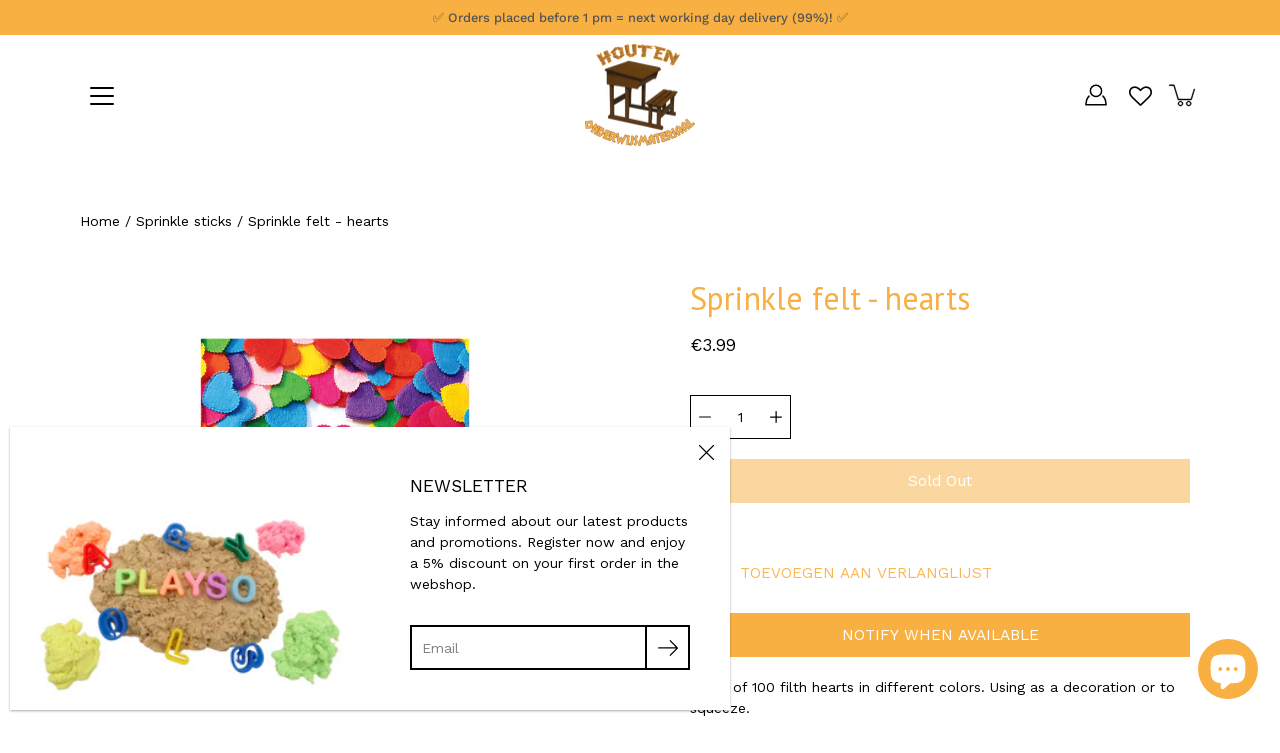

--- FILE ---
content_type: text/html; charset=utf-8
request_url: https://houtenonderwijsmateriaal.be/en/collections/strooihoutjes/products/strooiviltjes-hartjes
body_size: 92047
content:
<!doctype html>
<html class="no-js no-touch" lang="en">
<head>
<!-- Google tag (gtag.js) -->
<script async src="https://www.googletagmanager.com/gtag/js?id=G-WTGF5D9F06"></script>
<script>
  window.dataLayer = window.dataLayer || [];
  function gtag(){dataLayer.push(arguments);}
  gtag('js', new Date());

  gtag('config', 'G-WTGF5D9F06');
</script><!-- Google tag (gtag.js) -->
<script async src="https://www.googletagmanager.com/gtag/js?id=G-GKWFYDZ78L"></script>
<script>
  window.dataLayer = window.dataLayer || [];
  function gtag(){dataLayer.push(arguments);}
  gtag('js', new Date());

  gtag('config', 'G-GKWFYDZ78L');
</script>
  
<!-- Google tag (gtag.js) -->
<script async src="https://www.googletagmanager.com/gtag/js?id=G-W8MPN8FZXE"></script>
<script>
  window.dataLayer = window.dataLayer || [];
  function gtag(){dataLayer.push(arguments);}
  gtag('js', new Date());

  gtag('config', 'G-W8MPN8FZXE');
</script>
  <!-- Google Tag Manager -->
<script>(function(w,d,s,l,i){w[l]=w[l]||[];w[l].push({'gtm.start':
new Date().getTime(),event:'gtm.js'});var f=d.getElementsByTagName(s)[0],
j=d.createElement(s),dl=l!='dataLayer'?'&l='+l:'';j.async=true;j.src=
'https://www.googletagmanager.com/gtm.js?id='+i+dl;f.parentNode.insertBefore(j,f);
})(window,document,'script','dataLayer','GTM-TD682DV');</script>
<!-- End Google Tag Manager -->

<!-- Stock Alerts is generated by Ordersify -->
<style type="text/css"></style><script type="text/javascript">
  window.ORDERSIFY_BIS = window.ORDERSIFY_BIS || {};
  window.ORDERSIFY_BIS.template = "product";
  window.ORDERSIFY_BIS.language = "en";
  window.ORDERSIFY_BIS.primary_language = "es";
  
  
  window.ORDERSIFY_BIS.product_collections = [];
  window.ORDERSIFY_BIS.variant_inventory = [];
  window.ORDERSIFY_BIS.collection_product_inventories = [];
  window.ORDERSIFY_BIS.collection_product_collections = [];
  
    window.ORDERSIFY_BIS.variant_inventory[44009612181741] = { inventory_management: "shopify", inventory_policy: "deny", inventory_quantity: 0};
  
  window.ORDERSIFY_BIS.collection_products = [{"id":10723453796686,"title":"Sprinkle sticks - gift - package - birthday","handle":"strooihoutjes-cadeau-pakje-verjaardag","description":"\u003cp\u003e A bag of 20 wooden sprinkles with a birthday theme (gift\/package). Use them for counting, crafts, or as additional material during sensory play.\u003c\/p\u003e\n\n\u003cp\u003e\u003cbr\u003e\u003c\/p\u003e\n\n\u003ch3\u003e Contents\u003c\/h3\u003e\n\n\u003cp\u003e Set of 20 sprinkle sticks - gift - package - birthday (size 3.2 x 3 x 0.4 cm)\u003c\/p\u003e","published_at":"2025-08-06T16:49:20+02:00","created_at":"2025-08-06T16:49:20+02:00","vendor":"Houten Onderwijsmateriaal","type":"","tags":["creatief","decoratie","hout","sint","strooihoutjes","TAG21","VAT21","verjaardag"],"price":399,"price_min":399,"price_max":399,"available":true,"price_varies":false,"compare_at_price":null,"compare_at_price_min":0,"compare_at_price_max":0,"compare_at_price_varies":false,"variants":[{"id":54557250584910,"title":"Default Title","option1":"Default Title","option2":null,"option3":null,"sku":null,"requires_shipping":true,"taxable":true,"featured_image":null,"available":true,"name":"Sprinkle sticks - gift - package - birthday","public_title":null,"options":["Default Title"],"price":399,"weight":0,"compare_at_price":null,"inventory_management":null,"barcode":"45632152","requires_selling_plan":false,"selling_plan_allocations":[]}],"images":["\/\/houtenonderwijsmateriaal.be\/cdn\/shop\/files\/3_b7a7d5ac-fc85-4812-b27e-54201c84cf04.png?v=1754491844","\/\/houtenonderwijsmateriaal.be\/cdn\/shop\/files\/2_b54603ae-efcf-42d5-9c24-33d6fe548f06.png?v=1754491844","\/\/houtenonderwijsmateriaal.be\/cdn\/shop\/files\/1_e84b97f7-f0d8-4988-83ed-84b0b85d3a03.png?v=1754491844"],"featured_image":"\/\/houtenonderwijsmateriaal.be\/cdn\/shop\/files\/3_b7a7d5ac-fc85-4812-b27e-54201c84cf04.png?v=1754491844","options":["Title"],"media":[{"alt":null,"id":54924161024334,"position":1,"preview_image":{"aspect_ratio":1.556,"height":900,"width":1400,"src":"\/\/houtenonderwijsmateriaal.be\/cdn\/shop\/files\/3_b7a7d5ac-fc85-4812-b27e-54201c84cf04.png?v=1754491844"},"aspect_ratio":1.556,"height":900,"media_type":"image","src":"\/\/houtenonderwijsmateriaal.be\/cdn\/shop\/files\/3_b7a7d5ac-fc85-4812-b27e-54201c84cf04.png?v=1754491844","width":1400},{"alt":null,"id":54924160991566,"position":2,"preview_image":{"aspect_ratio":1.556,"height":900,"width":1400,"src":"\/\/houtenonderwijsmateriaal.be\/cdn\/shop\/files\/2_b54603ae-efcf-42d5-9c24-33d6fe548f06.png?v=1754491844"},"aspect_ratio":1.556,"height":900,"media_type":"image","src":"\/\/houtenonderwijsmateriaal.be\/cdn\/shop\/files\/2_b54603ae-efcf-42d5-9c24-33d6fe548f06.png?v=1754491844","width":1400},{"alt":null,"id":54924160958798,"position":3,"preview_image":{"aspect_ratio":1.556,"height":900,"width":1400,"src":"\/\/houtenonderwijsmateriaal.be\/cdn\/shop\/files\/1_e84b97f7-f0d8-4988-83ed-84b0b85d3a03.png?v=1754491844"},"aspect_ratio":1.556,"height":900,"media_type":"image","src":"\/\/houtenonderwijsmateriaal.be\/cdn\/shop\/files\/1_e84b97f7-f0d8-4988-83ed-84b0b85d3a03.png?v=1754491844","width":1400}],"requires_selling_plan":false,"selling_plan_groups":[],"content":"\u003cp\u003e A bag of 20 wooden sprinkles with a birthday theme (gift\/package). Use them for counting, crafts, or as additional material during sensory play.\u003c\/p\u003e\n\n\u003cp\u003e\u003cbr\u003e\u003c\/p\u003e\n\n\u003ch3\u003e Contents\u003c\/h3\u003e\n\n\u003cp\u003e Set of 20 sprinkle sticks - gift - package - birthday (size 3.2 x 3 x 0.4 cm)\u003c\/p\u003e"},{"id":10396246344014,"title":"Straw sticks - at (20)","handle":"strooihoutjes-bij-20","description":"\u003cp\u003e A bag of 20 wooden bee-themed sprinkles. Use them for counting, crafts, or as additional material during sensory play.\u003c\/p\u003e\n\n\u003cp\u003e\u003cbr\u003e\u003c\/p\u003e\n\n\u003ch3\u003e Contents\u003c\/h3\u003e\n\n\u003cp\u003e set of 20 scatter sticks - (size 2.5 x 3 x 0.4 cm)\u003c\/p\u003e","published_at":"2025-04-08T15:50:18+02:00","created_at":"2025-04-08T15:50:18+02:00","vendor":"Houten Onderwijsmateriaal","type":"","tags":["bij","creatief","decoratie","hout","lente","strooihoutjes","TAG21","VAT21"],"price":399,"price_min":399,"price_max":399,"available":true,"price_varies":false,"compare_at_price":null,"compare_at_price_min":0,"compare_at_price_max":0,"compare_at_price_varies":false,"variants":[{"id":52680957296974,"title":"Default Title","option1":"Default Title","option2":null,"option3":null,"sku":null,"requires_shipping":true,"taxable":true,"featured_image":null,"available":true,"name":"Straw sticks - at (20)","public_title":null,"options":["Default Title"],"price":399,"weight":0,"compare_at_price":null,"inventory_management":null,"barcode":"74251258","requires_selling_plan":false,"selling_plan_allocations":[]}],"images":["\/\/houtenonderwijsmateriaal.be\/cdn\/shop\/files\/25_7055ad92-f712-4b57-88e9-21009e4a661e.png?v=1744120400","\/\/houtenonderwijsmateriaal.be\/cdn\/shop\/files\/24_c950d39f-5101-48c3-ab37-6a55fcfdc669.png?v=1744120400","\/\/houtenonderwijsmateriaal.be\/cdn\/shop\/files\/26_e09cca10-efec-4587-b8c1-940c6a9a4c49.png?v=1744120389"],"featured_image":"\/\/houtenonderwijsmateriaal.be\/cdn\/shop\/files\/25_7055ad92-f712-4b57-88e9-21009e4a661e.png?v=1744120400","options":["Title"],"media":[{"alt":null,"id":52674375582030,"position":1,"preview_image":{"aspect_ratio":1.556,"height":900,"width":1400,"src":"\/\/houtenonderwijsmateriaal.be\/cdn\/shop\/files\/25_7055ad92-f712-4b57-88e9-21009e4a661e.png?v=1744120400"},"aspect_ratio":1.556,"height":900,"media_type":"image","src":"\/\/houtenonderwijsmateriaal.be\/cdn\/shop\/files\/25_7055ad92-f712-4b57-88e9-21009e4a661e.png?v=1744120400","width":1400},{"alt":null,"id":52674375614798,"position":2,"preview_image":{"aspect_ratio":1.556,"height":900,"width":1400,"src":"\/\/houtenonderwijsmateriaal.be\/cdn\/shop\/files\/24_c950d39f-5101-48c3-ab37-6a55fcfdc669.png?v=1744120400"},"aspect_ratio":1.556,"height":900,"media_type":"image","src":"\/\/houtenonderwijsmateriaal.be\/cdn\/shop\/files\/24_c950d39f-5101-48c3-ab37-6a55fcfdc669.png?v=1744120400","width":1400},{"alt":null,"id":52674375647566,"position":3,"preview_image":{"aspect_ratio":1.556,"height":900,"width":1400,"src":"\/\/houtenonderwijsmateriaal.be\/cdn\/shop\/files\/26_e09cca10-efec-4587-b8c1-940c6a9a4c49.png?v=1744120389"},"aspect_ratio":1.556,"height":900,"media_type":"image","src":"\/\/houtenonderwijsmateriaal.be\/cdn\/shop\/files\/26_e09cca10-efec-4587-b8c1-940c6a9a4c49.png?v=1744120389","width":1400}],"requires_selling_plan":false,"selling_plan_groups":[],"content":"\u003cp\u003e A bag of 20 wooden bee-themed sprinkles. Use them for counting, crafts, or as additional material during sensory play.\u003c\/p\u003e\n\n\u003cp\u003e\u003cbr\u003e\u003c\/p\u003e\n\n\u003ch3\u003e Contents\u003c\/h3\u003e\n\n\u003cp\u003e set of 20 scatter sticks - (size 2.5 x 3 x 0.4 cm)\u003c\/p\u003e"},{"id":7634154422509,"title":"Spreading sticks - bees and beehive","handle":"strooihoutjes-bijen-en-bijenkorf","description":"\u003cp\u003eA bag with 9 wooden figures, namely 6 bees and 3 beehives   in a sunny honey yellow color. The back is self-adhesive, simply peel off the foil and stick it where you want it. Can be used as decoration or for crafting. \u003c\/p\u003e\n\u003cbr\u003e\n\u003ch3\u003eContents\u003c\/h3\u003e\n\u003cp\u003eset of 9 sticks - bees and beehive (dim. 3 cm)\u003c\/p\u003e","published_at":"2022-03-14T21:38:52+01:00","created_at":"2022-03-14T21:38:52+01:00","vendor":"Rayher","type":"","tags":["bij","creatief","decoratie","hout","lente","pasen","strooihoutjes","TAG21","VAT21"],"price":295,"price_min":295,"price_max":295,"available":true,"price_varies":false,"compare_at_price":null,"compare_at_price_min":0,"compare_at_price_max":0,"compare_at_price_varies":false,"variants":[{"id":42569884401901,"title":"Default Title","option1":"Default Title","option2":null,"option3":null,"sku":"46590166","requires_shipping":true,"taxable":true,"featured_image":null,"available":true,"name":"Spreading sticks - bees and beehive","public_title":null,"options":["Default Title"],"price":295,"weight":0,"compare_at_price":null,"inventory_management":"shopify","barcode":"4006166300332","requires_selling_plan":false,"selling_plan_allocations":[]}],"images":["\/\/houtenonderwijsmateriaal.be\/cdn\/shop\/products\/kopie1_453439e2-bb50-4b96-b3cf-8638db4cd0e9.jpg?v=1649409785"],"featured_image":"\/\/houtenonderwijsmateriaal.be\/cdn\/shop\/products\/kopie1_453439e2-bb50-4b96-b3cf-8638db4cd0e9.jpg?v=1649409785","options":["Title"],"media":[{"alt":"Strooihoutjes - bijen en bijenkorf","id":29342009884909,"position":1,"preview_image":{"aspect_ratio":1.556,"height":900,"width":1400,"src":"\/\/houtenonderwijsmateriaal.be\/cdn\/shop\/products\/kopie1_453439e2-bb50-4b96-b3cf-8638db4cd0e9.jpg?v=1649409785"},"aspect_ratio":1.556,"height":900,"media_type":"image","src":"\/\/houtenonderwijsmateriaal.be\/cdn\/shop\/products\/kopie1_453439e2-bb50-4b96-b3cf-8638db4cd0e9.jpg?v=1649409785","width":1400}],"requires_selling_plan":false,"selling_plan_groups":[],"content":"\u003cp\u003eA bag with 9 wooden figures, namely 6 bees and 3 beehives   in a sunny honey yellow color. The back is self-adhesive, simply peel off the foil and stick it where you want it. Can be used as decoration or for crafting. \u003c\/p\u003e\n\u003cbr\u003e\n\u003ch3\u003eContents\u003c\/h3\u003e\n\u003cp\u003eset of 9 sticks - bees and beehive (dim. 3 cm)\u003c\/p\u003e"},{"id":10785726202190,"title":"Scatter sticks - toy bag (20)","handle":"strooihoutjes-speelgoedzak-20","description":"\u003cp\u003e A bag of 20 wooden sprinkles themed around Saint Nicholas. Use them for counting, crafts, or as additional material during sensory play.\u003c\/p\u003e\n\n\u003cp\u003e\u003cbr\u003e\u003c\/p\u003e\n\n\u003ch3\u003e Contents\u003c\/h3\u003e\n\n\u003cp\u003e set of 20 scatter sticks - toy bag (size 3.5 x 2.5 x 0.4 cm)\u003c\/p\u003e","published_at":"2025-09-24T15:49:11+02:00","created_at":"2025-09-24T15:49:11+02:00","vendor":"Houten Onderwijsmateriaal","type":"","tags":["creatief","decoratie","hout","sint","strooihoutjes","TAG21","VAT21"],"price":399,"price_min":399,"price_max":399,"available":true,"price_varies":false,"compare_at_price":null,"compare_at_price_min":0,"compare_at_price_max":0,"compare_at_price_varies":false,"variants":[{"id":54872990220622,"title":"Default Title","option1":"Default Title","option2":null,"option3":null,"sku":null,"requires_shipping":true,"taxable":true,"featured_image":null,"available":true,"name":"Scatter sticks - toy bag (20)","public_title":null,"options":["Default Title"],"price":399,"weight":0,"compare_at_price":null,"inventory_management":null,"barcode":"85230215","requires_selling_plan":false,"selling_plan_allocations":[]}],"images":["\/\/houtenonderwijsmateriaal.be\/cdn\/shop\/files\/7_cfd55e13-986f-4168-9a56-18a0615494d9.png?v=1758721928","\/\/houtenonderwijsmateriaal.be\/cdn\/shop\/files\/6_661d4a90-6283-40a0-89dc-81af5a5957b2.png?v=1758721928","\/\/houtenonderwijsmateriaal.be\/cdn\/shop\/files\/5_511ae026-db6e-4a7e-bec4-06839718be60.png?v=1758721928"],"featured_image":"\/\/houtenonderwijsmateriaal.be\/cdn\/shop\/files\/7_cfd55e13-986f-4168-9a56-18a0615494d9.png?v=1758721928","options":["Title"],"media":[{"alt":null,"id":55621456986446,"position":1,"preview_image":{"aspect_ratio":1.556,"height":900,"width":1400,"src":"\/\/houtenonderwijsmateriaal.be\/cdn\/shop\/files\/7_cfd55e13-986f-4168-9a56-18a0615494d9.png?v=1758721928"},"aspect_ratio":1.556,"height":900,"media_type":"image","src":"\/\/houtenonderwijsmateriaal.be\/cdn\/shop\/files\/7_cfd55e13-986f-4168-9a56-18a0615494d9.png?v=1758721928","width":1400},{"alt":null,"id":55621456953678,"position":2,"preview_image":{"aspect_ratio":1.556,"height":900,"width":1400,"src":"\/\/houtenonderwijsmateriaal.be\/cdn\/shop\/files\/6_661d4a90-6283-40a0-89dc-81af5a5957b2.png?v=1758721928"},"aspect_ratio":1.556,"height":900,"media_type":"image","src":"\/\/houtenonderwijsmateriaal.be\/cdn\/shop\/files\/6_661d4a90-6283-40a0-89dc-81af5a5957b2.png?v=1758721928","width":1400},{"alt":null,"id":55621456920910,"position":3,"preview_image":{"aspect_ratio":1.556,"height":900,"width":1400,"src":"\/\/houtenonderwijsmateriaal.be\/cdn\/shop\/files\/5_511ae026-db6e-4a7e-bec4-06839718be60.png?v=1758721928"},"aspect_ratio":1.556,"height":900,"media_type":"image","src":"\/\/houtenonderwijsmateriaal.be\/cdn\/shop\/files\/5_511ae026-db6e-4a7e-bec4-06839718be60.png?v=1758721928","width":1400}],"requires_selling_plan":false,"selling_plan_groups":[],"content":"\u003cp\u003e A bag of 20 wooden sprinkles themed around Saint Nicholas. Use them for counting, crafts, or as additional material during sensory play.\u003c\/p\u003e\n\n\u003cp\u003e\u003cbr\u003e\u003c\/p\u003e\n\n\u003ch3\u003e Contents\u003c\/h3\u003e\n\n\u003cp\u003e set of 20 scatter sticks - toy bag (size 3.5 x 2.5 x 0.4 cm)\u003c\/p\u003e"},{"id":10396265283918,"title":"Scatter sticks - flower (20)","handle":"strooihoutjes-bloem-20","description":"\u003cp\u003eA bag of 20 wooden sprinkles with a spring-flower theme. Use them for counting, crafts, or as additional material during sensory play.\u003c\/p\u003e\n\n\u003cp\u003e\u003cbr\u003e\u003c\/p\u003e\n\n\u003ch3\u003e Contents\u003c\/h3\u003e\n\n\u003cp\u003e set of 20 scatter sticks - flower (size 2.7 x 2.7 x 0.4 cm)\u003c\/p\u003e","published_at":"2025-04-08T16:09:38+02:00","created_at":"2025-04-08T16:09:38+02:00","vendor":"Houten Onderwijsmateriaal","type":"","tags":["creatief","decoratie","hout","lente","strooihoutjes","TAG21","VAT21"],"price":399,"price_min":399,"price_max":399,"available":true,"price_varies":false,"compare_at_price":null,"compare_at_price_min":0,"compare_at_price_max":0,"compare_at_price_varies":false,"variants":[{"id":52681046688078,"title":"Default Title","option1":"Default Title","option2":null,"option3":null,"sku":null,"requires_shipping":true,"taxable":true,"featured_image":null,"available":true,"name":"Scatter sticks - flower (20)","public_title":null,"options":["Default Title"],"price":399,"weight":0,"compare_at_price":null,"inventory_management":null,"barcode":"78945632","requires_selling_plan":false,"selling_plan_allocations":[]}],"images":["\/\/houtenonderwijsmateriaal.be\/cdn\/shop\/files\/28_7e3ecb6e-ea69-4276-a079-da1581536bad.png?v=1744121420","\/\/houtenonderwijsmateriaal.be\/cdn\/shop\/files\/27_6730280e-f437-41b6-918c-0fedb46c1850.png?v=1744121420"],"featured_image":"\/\/houtenonderwijsmateriaal.be\/cdn\/shop\/files\/28_7e3ecb6e-ea69-4276-a079-da1581536bad.png?v=1744121420","options":["Title"],"media":[{"alt":null,"id":52674770895182,"position":1,"preview_image":{"aspect_ratio":1.556,"height":900,"width":1400,"src":"\/\/houtenonderwijsmateriaal.be\/cdn\/shop\/files\/28_7e3ecb6e-ea69-4276-a079-da1581536bad.png?v=1744121420"},"aspect_ratio":1.556,"height":900,"media_type":"image","src":"\/\/houtenonderwijsmateriaal.be\/cdn\/shop\/files\/28_7e3ecb6e-ea69-4276-a079-da1581536bad.png?v=1744121420","width":1400},{"alt":null,"id":52674770927950,"position":2,"preview_image":{"aspect_ratio":1.556,"height":900,"width":1400,"src":"\/\/houtenonderwijsmateriaal.be\/cdn\/shop\/files\/27_6730280e-f437-41b6-918c-0fedb46c1850.png?v=1744121420"},"aspect_ratio":1.556,"height":900,"media_type":"image","src":"\/\/houtenonderwijsmateriaal.be\/cdn\/shop\/files\/27_6730280e-f437-41b6-918c-0fedb46c1850.png?v=1744121420","width":1400}],"requires_selling_plan":false,"selling_plan_groups":[],"content":"\u003cp\u003eA bag of 20 wooden sprinkles with a spring-flower theme. Use them for counting, crafts, or as additional material during sensory play.\u003c\/p\u003e\n\n\u003cp\u003e\u003cbr\u003e\u003c\/p\u003e\n\n\u003ch3\u003e Contents\u003c\/h3\u003e\n\n\u003cp\u003e set of 20 scatter sticks - flower (size 2.7 x 2.7 x 0.4 cm)\u003c\/p\u003e"},{"id":8143447294189,"title":"Scatters - ladybugs","handle":"strooihoutjes-lieveheersbeestjes","description":"\u003cp\u003eA wooden box with 18 cute wooden ladybugs.\u003cspan data-mce-fragment=\"1\"\u003e The back is self-esteemed, simply remove the foil and claw them in the desired place. \u003c\/span\u003eUsing as a decoration or to squeeze. \u003c\/p\u003e\n\u003cbr\u003e\n\u003ch3\u003eContents\u003c\/h3\u003e\n\u003cp\u003e_\u003c\/p\u003e","published_at":"2023-03-15T10:24:58+01:00","created_at":"2023-03-15T10:24:58+01:00","vendor":"Rayher","type":"","tags":["creatief","decoratie","hout","kriebel","lente","strooihoutjes","TAG21","VAT21"],"price":305,"price_min":305,"price_max":305,"available":true,"price_varies":false,"compare_at_price":null,"compare_at_price_min":0,"compare_at_price_max":0,"compare_at_price_varies":false,"variants":[{"id":44016980689133,"title":"Default Title","option1":"Default Title","option2":null,"option3":null,"sku":"8831900","requires_shipping":true,"taxable":true,"featured_image":null,"available":true,"name":"Scatters - ladybugs","public_title":null,"options":["Default Title"],"price":305,"weight":0,"compare_at_price":null,"inventory_management":"shopify","barcode":"4006166524684","requires_selling_plan":false,"selling_plan_allocations":[]}],"images":["\/\/houtenonderwijsmateriaal.be\/cdn\/shop\/products\/8831900.jpg?v=1678872366"],"featured_image":"\/\/houtenonderwijsmateriaal.be\/cdn\/shop\/products\/8831900.jpg?v=1678872366","options":["Title"],"media":[{"alt":null,"id":31213556728045,"position":1,"preview_image":{"aspect_ratio":1.556,"height":900,"width":1400,"src":"\/\/houtenonderwijsmateriaal.be\/cdn\/shop\/products\/8831900.jpg?v=1678872366"},"aspect_ratio":1.556,"height":900,"media_type":"image","src":"\/\/houtenonderwijsmateriaal.be\/cdn\/shop\/products\/8831900.jpg?v=1678872366","width":1400}],"requires_selling_plan":false,"selling_plan_groups":[],"content":"\u003cp\u003eA wooden box with 18 cute wooden ladybugs.\u003cspan data-mce-fragment=\"1\"\u003e The back is self-esteemed, simply remove the foil and claw them in the desired place. \u003c\/span\u003eUsing as a decoration or to squeeze. \u003c\/p\u003e\n\u003cbr\u003e\n\u003ch3\u003eContents\u003c\/h3\u003e\n\u003cp\u003e_\u003c\/p\u003e"},{"id":8141364920557,"title":"Sprinkle felt pads - flowers","handle":"strooiviltjes-bloemen","description":"\u003cp\u003eA bag of 100 filts of flowers in different colors. Using as a decoration or to squeeze.\u003c\/p\u003e\n\u003cbr\u003e\n\u003ch3\u003eContents\u003c\/h3\u003e\n\u003cp\u003eset of 100 strooivils - flowers\u003c\/p\u003e","published_at":"2023-03-09T16:31:25+01:00","created_at":"2023-03-09T16:31:25+01:00","vendor":"Eduplay","type":"","tags":["creatief","decoratie","lente","strooihoutjes","TAG21","VAT21"],"price":499,"price_min":499,"price_max":499,"available":true,"price_varies":false,"compare_at_price":null,"compare_at_price_min":0,"compare_at_price_max":0,"compare_at_price_varies":false,"variants":[{"id":44009617096941,"title":"Default Title","option1":"Default Title","option2":null,"option3":null,"sku":"370158","requires_shipping":true,"taxable":true,"featured_image":null,"available":true,"name":"Sprinkle felt pads - flowers","public_title":null,"options":["Default Title"],"price":499,"weight":0,"compare_at_price":null,"inventory_management":"shopify","barcode":"4262381530026","requires_selling_plan":false,"selling_plan_allocations":[]}],"images":["\/\/houtenonderwijsmateriaal.be\/cdn\/shop\/products\/370158.jpg?v=1678375943"],"featured_image":"\/\/houtenonderwijsmateriaal.be\/cdn\/shop\/products\/370158.jpg?v=1678375943","options":["Title"],"media":[{"alt":null,"id":31198265770221,"position":1,"preview_image":{"aspect_ratio":1.556,"height":900,"width":1400,"src":"\/\/houtenonderwijsmateriaal.be\/cdn\/shop\/products\/370158.jpg?v=1678375943"},"aspect_ratio":1.556,"height":900,"media_type":"image","src":"\/\/houtenonderwijsmateriaal.be\/cdn\/shop\/products\/370158.jpg?v=1678375943","width":1400}],"requires_selling_plan":false,"selling_plan_groups":[],"content":"\u003cp\u003eA bag of 100 filts of flowers in different colors. Using as a decoration or to squeeze.\u003c\/p\u003e\n\u003cbr\u003e\n\u003ch3\u003eContents\u003c\/h3\u003e\n\u003cp\u003eset of 100 strooivils - flowers\u003c\/p\u003e"},{"id":10396276523342,"title":"Straw sticks - rocket (20)","handle":"strooihoutjes-raket-20","description":"\u003cp\u003e A bag of 20 wooden space-themed scatter sticks. Use them for counting, crafts, or as additional material during sensory play.\u003c\/p\u003e\n\n\u003cp\u003e\u003cbr\u003e\u003c\/p\u003e\n\n\u003ch3\u003e Contents\u003c\/h3\u003e\n\n\u003cp\u003e set of 20 scatter sticks - rocket (size 3.5 x 2 x 0.4 cm)\u003c\/p\u003e","published_at":"2025-04-08T16:17:58+02:00","created_at":"2025-04-08T16:17:58+02:00","vendor":"Houten Onderwijsmateriaal","type":"","tags":["creatief","decoratie","hout","ruimte","strooihoutjes","TAG21","VAT21"],"price":399,"price_min":399,"price_max":399,"available":true,"price_varies":false,"compare_at_price":null,"compare_at_price_min":0,"compare_at_price_max":0,"compare_at_price_varies":false,"variants":[{"id":52681096364366,"title":"Default Title","option1":"Default Title","option2":null,"option3":null,"sku":null,"requires_shipping":true,"taxable":true,"featured_image":null,"available":true,"name":"Straw sticks - rocket (20)","public_title":null,"options":["Default Title"],"price":399,"weight":0,"compare_at_price":null,"inventory_management":null,"barcode":"98765236","requires_selling_plan":false,"selling_plan_allocations":[]}],"images":["\/\/houtenonderwijsmateriaal.be\/cdn\/shop\/files\/34_a177f9e7-0d86-4565-9c0d-b6b5f3a801de.png?v=1744121942","\/\/houtenonderwijsmateriaal.be\/cdn\/shop\/files\/33_aeae14f5-1931-467b-aa65-073405493005.png?v=1744121942","\/\/houtenonderwijsmateriaal.be\/cdn\/shop\/files\/32_a10e755b-891e-4cd7-bfc9-e103202adff5.png?v=1744121937"],"featured_image":"\/\/houtenonderwijsmateriaal.be\/cdn\/shop\/files\/34_a177f9e7-0d86-4565-9c0d-b6b5f3a801de.png?v=1744121942","options":["Title"],"media":[{"alt":null,"id":52674966421838,"position":1,"preview_image":{"aspect_ratio":1.556,"height":900,"width":1400,"src":"\/\/houtenonderwijsmateriaal.be\/cdn\/shop\/files\/34_a177f9e7-0d86-4565-9c0d-b6b5f3a801de.png?v=1744121942"},"aspect_ratio":1.556,"height":900,"media_type":"image","src":"\/\/houtenonderwijsmateriaal.be\/cdn\/shop\/files\/34_a177f9e7-0d86-4565-9c0d-b6b5f3a801de.png?v=1744121942","width":1400},{"alt":null,"id":52674966389070,"position":2,"preview_image":{"aspect_ratio":1.556,"height":900,"width":1400,"src":"\/\/houtenonderwijsmateriaal.be\/cdn\/shop\/files\/33_aeae14f5-1931-467b-aa65-073405493005.png?v=1744121942"},"aspect_ratio":1.556,"height":900,"media_type":"image","src":"\/\/houtenonderwijsmateriaal.be\/cdn\/shop\/files\/33_aeae14f5-1931-467b-aa65-073405493005.png?v=1744121942","width":1400},{"alt":null,"id":52674966454606,"position":3,"preview_image":{"aspect_ratio":1.556,"height":900,"width":1400,"src":"\/\/houtenonderwijsmateriaal.be\/cdn\/shop\/files\/32_a10e755b-891e-4cd7-bfc9-e103202adff5.png?v=1744121937"},"aspect_ratio":1.556,"height":900,"media_type":"image","src":"\/\/houtenonderwijsmateriaal.be\/cdn\/shop\/files\/32_a10e755b-891e-4cd7-bfc9-e103202adff5.png?v=1744121937","width":1400}],"requires_selling_plan":false,"selling_plan_groups":[],"content":"\u003cp\u003e A bag of 20 wooden space-themed scatter sticks. Use them for counting, crafts, or as additional material during sensory play.\u003c\/p\u003e\n\n\u003cp\u003e\u003cbr\u003e\u003c\/p\u003e\n\n\u003ch3\u003e Contents\u003c\/h3\u003e\n\n\u003cp\u003e set of 20 scatter sticks - rocket (size 3.5 x 2 x 0.4 cm)\u003c\/p\u003e"},{"id":10396268626254,"title":"Sprinkle sticks - dinosaur (20)","handle":"strooihoutjes-dinosaurus-20","description":"\u003cp\u003e A bag of 20 wooden dinosaur-themed scatter sticks. Use them for counting, crafts, or as additional material during sensory play.\u003c\/p\u003e\n\n\u003cp\u003e\u003cbr\u003e\u003c\/p\u003e\n\n\u003ch3\u003e Contents\u003c\/h3\u003e\n\n\u003cp\u003e set of 20 dinosaur scatter sticks (size 3 x 2.7 x 0.4 cm)\u003c\/p\u003e","published_at":"2025-04-08T16:13:09+02:00","created_at":"2025-04-08T16:13:09+02:00","vendor":"Houten Onderwijsmateriaal","type":"","tags":["creatief","decoratie","dinosaurussen","hout","strooihoutjes","TAG21","VAT21"],"price":399,"price_min":399,"price_max":399,"available":true,"price_varies":false,"compare_at_price":null,"compare_at_price_min":0,"compare_at_price_max":0,"compare_at_price_varies":false,"variants":[{"id":52681073131854,"title":"Default Title","option1":"Default Title","option2":null,"option3":null,"sku":null,"requires_shipping":true,"taxable":true,"featured_image":null,"available":true,"name":"Sprinkle sticks - dinosaur (20)","public_title":null,"options":["Default Title"],"price":399,"weight":0,"compare_at_price":null,"inventory_management":null,"barcode":"75621456","requires_selling_plan":false,"selling_plan_allocations":[]}],"images":["\/\/houtenonderwijsmateriaal.be\/cdn\/shop\/files\/31_e711091f-f42c-44ac-bb6c-090e999f02e6.png?v=1744121620","\/\/houtenonderwijsmateriaal.be\/cdn\/shop\/files\/30_6801603d-6afe-477e-88ae-337afdf791a3.png?v=1744121620","\/\/houtenonderwijsmateriaal.be\/cdn\/shop\/files\/29_aa2f98c1-ef7b-47f0-98cf-f7d6b0032a4d.png?v=1744121620"],"featured_image":"\/\/houtenonderwijsmateriaal.be\/cdn\/shop\/files\/31_e711091f-f42c-44ac-bb6c-090e999f02e6.png?v=1744121620","options":["Title"],"media":[{"alt":null,"id":52674860220750,"position":1,"preview_image":{"aspect_ratio":1.556,"height":900,"width":1400,"src":"\/\/houtenonderwijsmateriaal.be\/cdn\/shop\/files\/31_e711091f-f42c-44ac-bb6c-090e999f02e6.png?v=1744121620"},"aspect_ratio":1.556,"height":900,"media_type":"image","src":"\/\/houtenonderwijsmateriaal.be\/cdn\/shop\/files\/31_e711091f-f42c-44ac-bb6c-090e999f02e6.png?v=1744121620","width":1400},{"alt":null,"id":52674860155214,"position":2,"preview_image":{"aspect_ratio":1.556,"height":900,"width":1400,"src":"\/\/houtenonderwijsmateriaal.be\/cdn\/shop\/files\/30_6801603d-6afe-477e-88ae-337afdf791a3.png?v=1744121620"},"aspect_ratio":1.556,"height":900,"media_type":"image","src":"\/\/houtenonderwijsmateriaal.be\/cdn\/shop\/files\/30_6801603d-6afe-477e-88ae-337afdf791a3.png?v=1744121620","width":1400},{"alt":null,"id":52674860253518,"position":3,"preview_image":{"aspect_ratio":1.556,"height":900,"width":1400,"src":"\/\/houtenonderwijsmateriaal.be\/cdn\/shop\/files\/29_aa2f98c1-ef7b-47f0-98cf-f7d6b0032a4d.png?v=1744121620"},"aspect_ratio":1.556,"height":900,"media_type":"image","src":"\/\/houtenonderwijsmateriaal.be\/cdn\/shop\/files\/29_aa2f98c1-ef7b-47f0-98cf-f7d6b0032a4d.png?v=1744121620","width":1400}],"requires_selling_plan":false,"selling_plan_groups":[],"content":"\u003cp\u003e A bag of 20 wooden dinosaur-themed scatter sticks. Use them for counting, crafts, or as additional material during sensory play.\u003c\/p\u003e\n\n\u003cp\u003e\u003cbr\u003e\u003c\/p\u003e\n\n\u003ch3\u003e Contents\u003c\/h3\u003e\n\n\u003cp\u003e set of 20 dinosaur scatter sticks (size 3 x 2.7 x 0.4 cm)\u003c\/p\u003e"},{"id":8466464506190,"title":"Sprinkle sticks - palm trees","handle":"strooihoutjes-pompoen-blad","description":"\u003cp\u003eA bag of 12 wooden strawberries from palm trees. The back is self-saving, simply remove the foil and claw the figures wherever you want. Using as a decoration or to squeeze. \u003c\/p\u003e\n\u003cbr\u003e\n\u003ch3\u003eContents\u003c\/h3\u003e\n\u003cp\u003e_\u003c\/p\u003e","published_at":"2023-07-27T16:35:24+02:00","created_at":"2023-07-27T16:35:24+02:00","vendor":"Rayher","type":"","tags":["bos","creatief","decoratie","halloween","herfst","hout","strooihoutjes","TAG21","VAT21"],"price":369,"price_min":369,"price_max":369,"available":false,"price_varies":false,"compare_at_price":null,"compare_at_price_min":0,"compare_at_price_max":0,"compare_at_price_varies":false,"variants":[{"id":46906679591246,"title":"Default Title","option1":"Default Title","option2":null,"option3":null,"sku":"46660999","requires_shipping":true,"taxable":true,"featured_image":null,"available":false,"name":"Sprinkle sticks - palm trees","public_title":null,"options":["Default Title"],"price":369,"weight":0,"compare_at_price":null,"inventory_management":"shopify","barcode":"4006166358029","requires_selling_plan":false,"selling_plan_allocations":[]}],"images":["\/\/houtenonderwijsmateriaal.be\/cdn\/shop\/files\/26LR.png?v=1690468637","\/\/houtenonderwijsmateriaal.be\/cdn\/shop\/files\/24LR.png?v=1690468637","\/\/houtenonderwijsmateriaal.be\/cdn\/shop\/files\/25LR.png?v=1690468637","\/\/houtenonderwijsmateriaal.be\/cdn\/shop\/files\/27LR.png?v=1690468631"],"featured_image":"\/\/houtenonderwijsmateriaal.be\/cdn\/shop\/files\/26LR.png?v=1690468637","options":["Title"],"media":[{"alt":null,"id":43832367120718,"position":1,"preview_image":{"aspect_ratio":1.556,"height":900,"width":1400,"src":"\/\/houtenonderwijsmateriaal.be\/cdn\/shop\/files\/26LR.png?v=1690468637"},"aspect_ratio":1.556,"height":900,"media_type":"image","src":"\/\/houtenonderwijsmateriaal.be\/cdn\/shop\/files\/26LR.png?v=1690468637","width":1400},{"alt":null,"id":43832367055182,"position":2,"preview_image":{"aspect_ratio":1.556,"height":900,"width":1400,"src":"\/\/houtenonderwijsmateriaal.be\/cdn\/shop\/files\/24LR.png?v=1690468637"},"aspect_ratio":1.556,"height":900,"media_type":"image","src":"\/\/houtenonderwijsmateriaal.be\/cdn\/shop\/files\/24LR.png?v=1690468637","width":1400},{"alt":null,"id":43832367087950,"position":3,"preview_image":{"aspect_ratio":1.556,"height":900,"width":1400,"src":"\/\/houtenonderwijsmateriaal.be\/cdn\/shop\/files\/25LR.png?v=1690468637"},"aspect_ratio":1.556,"height":900,"media_type":"image","src":"\/\/houtenonderwijsmateriaal.be\/cdn\/shop\/files\/25LR.png?v=1690468637","width":1400},{"alt":null,"id":43832367153486,"position":4,"preview_image":{"aspect_ratio":1.556,"height":900,"width":1400,"src":"\/\/houtenonderwijsmateriaal.be\/cdn\/shop\/files\/27LR.png?v=1690468631"},"aspect_ratio":1.556,"height":900,"media_type":"image","src":"\/\/houtenonderwijsmateriaal.be\/cdn\/shop\/files\/27LR.png?v=1690468631","width":1400}],"requires_selling_plan":false,"selling_plan_groups":[],"content":"\u003cp\u003eA bag of 12 wooden strawberries from palm trees. The back is self-saving, simply remove the foil and claw the figures wherever you want. Using as a decoration or to squeeze. \u003c\/p\u003e\n\u003cbr\u003e\n\u003ch3\u003eContents\u003c\/h3\u003e\n\u003cp\u003e_\u003c\/p\u003e"},{"id":8466465489230,"title":"Sprinkle sticks - palm trees","handle":"strooihoutjes-eekhoorntje-en-blad","description":"\u003cp\u003eA bag of 12 wooden strawberries from palm trees. The back is self-saving, simply remove the foil and claw the figures wherever you want. Using as a decoration or to squeeze. \u003c\/p\u003e\n\u003cbr\u003e\n\u003ch3\u003eContents\u003c\/h3\u003e\n\u003cp\u003e_\u003c\/p\u003e","published_at":"2023-07-27T16:37:44+02:00","created_at":"2023-07-27T16:37:44+02:00","vendor":"Rayher","type":"","tags":["bos","creatief","decoratie","herfst","hout","strooihoutjes","TAG21","VAT21"],"price":369,"price_min":369,"price_max":369,"available":false,"price_varies":false,"compare_at_price":null,"compare_at_price_min":0,"compare_at_price_max":0,"compare_at_price_varies":false,"variants":[{"id":46906683916622,"title":"Default Title","option1":"Default Title","option2":null,"option3":null,"sku":"46667999","requires_shipping":true,"taxable":true,"featured_image":null,"available":false,"name":"Sprinkle sticks - palm trees","public_title":null,"options":["Default Title"],"price":369,"weight":0,"compare_at_price":null,"inventory_management":"shopify","barcode":"4006166211850","requires_selling_plan":false,"selling_plan_allocations":[]}],"images":["\/\/houtenonderwijsmateriaal.be\/cdn\/shop\/files\/22LR.png?v=1690468783","\/\/houtenonderwijsmateriaal.be\/cdn\/shop\/files\/23LR.png?v=1690468783"],"featured_image":"\/\/houtenonderwijsmateriaal.be\/cdn\/shop\/files\/22LR.png?v=1690468783","options":["Title"],"media":[{"alt":null,"id":43832386388302,"position":1,"preview_image":{"aspect_ratio":1.556,"height":900,"width":1400,"src":"\/\/houtenonderwijsmateriaal.be\/cdn\/shop\/files\/22LR.png?v=1690468783"},"aspect_ratio":1.556,"height":900,"media_type":"image","src":"\/\/houtenonderwijsmateriaal.be\/cdn\/shop\/files\/22LR.png?v=1690468783","width":1400},{"alt":null,"id":43832386421070,"position":2,"preview_image":{"aspect_ratio":1.556,"height":900,"width":1400,"src":"\/\/houtenonderwijsmateriaal.be\/cdn\/shop\/files\/23LR.png?v=1690468783"},"aspect_ratio":1.556,"height":900,"media_type":"image","src":"\/\/houtenonderwijsmateriaal.be\/cdn\/shop\/files\/23LR.png?v=1690468783","width":1400}],"requires_selling_plan":false,"selling_plan_groups":[],"content":"\u003cp\u003eA bag of 12 wooden strawberries from palm trees. The back is self-saving, simply remove the foil and claw the figures wherever you want. Using as a decoration or to squeeze. \u003c\/p\u003e\n\u003cbr\u003e\n\u003ch3\u003eContents\u003c\/h3\u003e\n\u003cp\u003e_\u003c\/p\u003e"},{"id":8141362528493,"title":"Sprinkle felt - hearts","handle":"strooiviltjes-hartjes","description":"\u003cp\u003eA bag of 100 filth hearts in different colors. Using as a decoration or to squeeze.\u003c\/p\u003e\n\u003cbr\u003e\n\u003ch3\u003eContents\u003c\/h3\u003e\n\u003cp\u003e_\u003c\/p\u003e","published_at":"2023-03-09T16:27:24+01:00","created_at":"2023-03-09T16:27:24+01:00","vendor":"Eduplay","type":"","tags":["creatief","decoratie","strooihoutjes","TAG21","valentijn","VAT21"],"price":399,"price_min":399,"price_max":399,"available":false,"price_varies":false,"compare_at_price":null,"compare_at_price_min":0,"compare_at_price_max":0,"compare_at_price_varies":false,"variants":[{"id":44009612181741,"title":"Default Title","option1":"Default Title","option2":null,"option3":null,"sku":"370157","requires_shipping":true,"taxable":true,"featured_image":null,"available":false,"name":"Sprinkle felt - hearts","public_title":null,"options":["Default Title"],"price":399,"weight":0,"compare_at_price":null,"inventory_management":"shopify","barcode":"4262381530002","requires_selling_plan":false,"selling_plan_allocations":[]}],"images":["\/\/houtenonderwijsmateriaal.be\/cdn\/shop\/products\/370157.jpg?v=1678375788"],"featured_image":"\/\/houtenonderwijsmateriaal.be\/cdn\/shop\/products\/370157.jpg?v=1678375788","options":["Title"],"media":[{"alt":null,"id":31198255481069,"position":1,"preview_image":{"aspect_ratio":1.556,"height":900,"width":1400,"src":"\/\/houtenonderwijsmateriaal.be\/cdn\/shop\/products\/370157.jpg?v=1678375788"},"aspect_ratio":1.556,"height":900,"media_type":"image","src":"\/\/houtenonderwijsmateriaal.be\/cdn\/shop\/products\/370157.jpg?v=1678375788","width":1400}],"requires_selling_plan":false,"selling_plan_groups":[],"content":"\u003cp\u003eA bag of 100 filth hearts in different colors. Using as a decoration or to squeeze.\u003c\/p\u003e\n\u003cbr\u003e\n\u003ch3\u003eContents\u003c\/h3\u003e\n\u003cp\u003e_\u003c\/p\u003e"},{"id":8150490775789,"title":"Sprinkle sticks - fish (assorted II)","handle":"strooihoutjes-vissen-assortie-ii","description":"\u003cp\u003eA bag of eight spikes of fish in the color blue. Using as a decoration or to squeeze. \u003c\/p\u003e\n\u003cbr\u003e\n\u003ch3\u003eContents\u003c\/h3\u003e\n\u003cp\u003eset of eight strawberries - fishing\u003c\/p\u003e","published_at":"2023-03-30T17:27:01+02:00","created_at":"2023-03-30T17:27:01+02:00","vendor":"Rayher","type":"","tags":["creatief","decoratie","hout","onderwaterwereld","strooihoutjes","TAG21","VAT21"],"price":319,"price_min":319,"price_max":319,"available":true,"price_varies":false,"compare_at_price":null,"compare_at_price_min":0,"compare_at_price_max":0,"compare_at_price_varies":false,"variants":[{"id":44039249723629,"title":"Default Title","option1":"Default Title","option2":null,"option3":null,"sku":"56426000","requires_shipping":true,"taxable":true,"featured_image":null,"available":true,"name":"Sprinkle sticks - fish (assorted II)","public_title":null,"options":["Default Title"],"price":319,"weight":0,"compare_at_price":null,"inventory_management":"shopify","barcode":"4006166374227","requires_selling_plan":false,"selling_plan_allocations":[]}],"images":["\/\/houtenonderwijsmateriaal.be\/cdn\/shop\/products\/56426000.jpg?v=1680190050"],"featured_image":"\/\/houtenonderwijsmateriaal.be\/cdn\/shop\/products\/56426000.jpg?v=1680190050","options":["Title"],"media":[{"alt":null,"id":31256726339821,"position":1,"preview_image":{"aspect_ratio":1.556,"height":900,"width":1400,"src":"\/\/houtenonderwijsmateriaal.be\/cdn\/shop\/products\/56426000.jpg?v=1680190050"},"aspect_ratio":1.556,"height":900,"media_type":"image","src":"\/\/houtenonderwijsmateriaal.be\/cdn\/shop\/products\/56426000.jpg?v=1680190050","width":1400}],"requires_selling_plan":false,"selling_plan_groups":[],"content":"\u003cp\u003eA bag of eight spikes of fish in the color blue. Using as a decoration or to squeeze. \u003c\/p\u003e\n\u003cbr\u003e\n\u003ch3\u003eContents\u003c\/h3\u003e\n\u003cp\u003eset of eight strawberries - fishing\u003c\/p\u003e"},{"id":8150481338605,"title":"Sprinkle sticks - autumn (assorted)","handle":"strooihoutjes-herfst-assortie","description":"\u003cp\u003eA bag of 12 wooden strawberries in the theme fall. The back is self-saving, simply remove the foil and claw the figures wherever you want. Using as a decoration or to squeeze. \u003c\/p\u003e\n\u003cbr\u003e\n\u003ch3\u003eContents\u003c\/h3\u003e\n\u003cp\u003e_\u003c\/p\u003e","published_at":"2023-03-30T17:19:26+02:00","created_at":"2023-03-30T17:19:26+02:00","vendor":"Rayher","type":"","tags":["creatief","decoratie","herfst","hout","strooihoutjes","TAG21","VAT21"],"price":359,"price_min":359,"price_max":359,"available":false,"price_varies":false,"compare_at_price":null,"compare_at_price_min":0,"compare_at_price_max":0,"compare_at_price_varies":false,"variants":[{"id":44039229047021,"title":"Default Title","option1":"Default Title","option2":null,"option3":null,"sku":"46667999","requires_shipping":true,"taxable":true,"featured_image":null,"available":false,"name":"Sprinkle sticks - autumn (assorted)","public_title":null,"options":["Default Title"],"price":359,"weight":0,"compare_at_price":null,"inventory_management":"shopify","barcode":"4006166358142","requires_selling_plan":false,"selling_plan_allocations":[]}],"images":["\/\/houtenonderwijsmateriaal.be\/cdn\/shop\/products\/466679992.jpg?v=1680189620","\/\/houtenonderwijsmateriaal.be\/cdn\/shop\/products\/46667999.jpg?v=1680189621"],"featured_image":"\/\/houtenonderwijsmateriaal.be\/cdn\/shop\/products\/466679992.jpg?v=1680189620","options":["Title"],"media":[{"alt":null,"id":31256711135469,"position":1,"preview_image":{"aspect_ratio":1.556,"height":900,"width":1400,"src":"\/\/houtenonderwijsmateriaal.be\/cdn\/shop\/products\/466679992.jpg?v=1680189620"},"aspect_ratio":1.556,"height":900,"media_type":"image","src":"\/\/houtenonderwijsmateriaal.be\/cdn\/shop\/products\/466679992.jpg?v=1680189620","width":1400},{"alt":null,"id":31256711168237,"position":2,"preview_image":{"aspect_ratio":1.556,"height":900,"width":1400,"src":"\/\/houtenonderwijsmateriaal.be\/cdn\/shop\/products\/46667999.jpg?v=1680189621"},"aspect_ratio":1.556,"height":900,"media_type":"image","src":"\/\/houtenonderwijsmateriaal.be\/cdn\/shop\/products\/46667999.jpg?v=1680189621","width":1400}],"requires_selling_plan":false,"selling_plan_groups":[],"content":"\u003cp\u003eA bag of 12 wooden strawberries in the theme fall. The back is self-saving, simply remove the foil and claw the figures wherever you want. Using as a decoration or to squeeze. \u003c\/p\u003e\n\u003cbr\u003e\n\u003ch3\u003eContents\u003c\/h3\u003e\n\u003cp\u003e_\u003c\/p\u003e"},{"id":8511752831310,"title":"Sprinkles - autumn leaves","handle":"strooihoutjes-herfstbladeren","description":"\u003cp\u003eA bag with 18 wooden straws in the autumn theme (autumn leaves). \u003cspan data-mce-fragment=\"1\"\u003eThe set consists of 6 shapes in 3 different sizes. \u003c\/span\u003eCan be used as a decoration on the autumn table or for crafting. \u003c\/p\u003e\n\u003cbr\u003e\n\u003ch3\u003eContents\u003c\/h3\u003e\n\u003cp\u003eset of 18 straws - autumn leaves (size large leaf 5 cm, small leaf 3 cm)\u003c\/p\u003e","published_at":"2023-08-30T15:40:51+02:00","created_at":"2023-08-30T15:40:52+02:00","vendor":"Artemio","type":"","tags":["creatief","decoratie","herfst","hout","strooihoutjes","TAG21","VAT21"],"price":699,"price_min":699,"price_max":699,"available":true,"price_varies":false,"compare_at_price":null,"compare_at_price_min":0,"compare_at_price_max":0,"compare_at_price_varies":false,"variants":[{"id":47004381479246,"title":"Default Title","option1":"Default Title","option2":null,"option3":null,"sku":"14003620","requires_shipping":true,"taxable":true,"featured_image":null,"available":true,"name":"Sprinkles - autumn leaves","public_title":null,"options":["Default Title"],"price":699,"weight":0,"compare_at_price":null,"inventory_management":"shopify","barcode":"5414135249329","requires_selling_plan":false,"selling_plan_allocations":[]}],"images":["\/\/houtenonderwijsmateriaal.be\/cdn\/shop\/files\/5_e605aae5-2b9b-4db3-9ef0-3ce9e6352ebd.png?v=1693403007"],"featured_image":"\/\/houtenonderwijsmateriaal.be\/cdn\/shop\/files\/5_e605aae5-2b9b-4db3-9ef0-3ce9e6352ebd.png?v=1693403007","options":["Title"],"media":[{"alt":null,"id":44183445766478,"position":1,"preview_image":{"aspect_ratio":1.556,"height":900,"width":1400,"src":"\/\/houtenonderwijsmateriaal.be\/cdn\/shop\/files\/5_e605aae5-2b9b-4db3-9ef0-3ce9e6352ebd.png?v=1693403007"},"aspect_ratio":1.556,"height":900,"media_type":"image","src":"\/\/houtenonderwijsmateriaal.be\/cdn\/shop\/files\/5_e605aae5-2b9b-4db3-9ef0-3ce9e6352ebd.png?v=1693403007","width":1400}],"requires_selling_plan":false,"selling_plan_groups":[],"content":"\u003cp\u003eA bag with 18 wooden straws in the autumn theme (autumn leaves). \u003cspan data-mce-fragment=\"1\"\u003eThe set consists of 6 shapes in 3 different sizes. \u003c\/span\u003eCan be used as a decoration on the autumn table or for crafting. \u003c\/p\u003e\n\u003cbr\u003e\n\u003ch3\u003eContents\u003c\/h3\u003e\n\u003cp\u003eset of 18 straws - autumn leaves (size large leaf 5 cm, small leaf 3 cm)\u003c\/p\u003e"},{"id":7634164744429,"title":"Sprinklers - flower and butterfly","handle":"strooihoutjes-bloem-en-vlinder","description":"\u003cp\u003eA bag with 16 wooden figures, 10 flowers and 6 butterflies in beautiful soft colours. The back is self-adhesive, simply remove the foil and stick it where you want it. Can be used as decoration or for crafting. \u003c\/p\u003e\n\u003cbr\u003e\n\u003ch3\u003eContents\u003c\/h3\u003e\n\u003cp\u003eset of 16 sticks - flower and butterfly (dim. 2.5 x 4  cm)\u003c\/p\u003e","published_at":"2022-03-14T21:51:25+01:00","created_at":"2022-03-14T21:51:25+01:00","vendor":"Rayher","type":"","tags":["creatief","decoratie","hout","lente","strooihoutjes","TAG21","VAT21"],"price":309,"price_min":309,"price_max":309,"available":true,"price_varies":false,"compare_at_price":null,"compare_at_price_min":0,"compare_at_price_max":0,"compare_at_price_varies":false,"variants":[{"id":42569924149485,"title":"Default Title","option1":"Default Title","option2":null,"option3":null,"sku":"46635999","requires_shipping":true,"taxable":true,"featured_image":null,"available":true,"name":"Sprinklers - flower and butterfly","public_title":null,"options":["Default Title"],"price":309,"weight":0,"compare_at_price":null,"inventory_management":"shopify","barcode":"4006166788833","requires_selling_plan":false,"selling_plan_allocations":[]}],"images":["\/\/houtenonderwijsmateriaal.be\/cdn\/shop\/products\/kopie1_09bf4a08-a74f-4bfb-99de-af5d2a809d2b.jpg?v=1647291210"],"featured_image":"\/\/houtenonderwijsmateriaal.be\/cdn\/shop\/products\/kopie1_09bf4a08-a74f-4bfb-99de-af5d2a809d2b.jpg?v=1647291210","options":["Title"],"media":[{"alt":"Strooihoutjes - bloem en vlinder","id":29342064017645,"position":1,"preview_image":{"aspect_ratio":1.556,"height":900,"width":1400,"src":"\/\/houtenonderwijsmateriaal.be\/cdn\/shop\/products\/kopie1_09bf4a08-a74f-4bfb-99de-af5d2a809d2b.jpg?v=1647291210"},"aspect_ratio":1.556,"height":900,"media_type":"image","src":"\/\/houtenonderwijsmateriaal.be\/cdn\/shop\/products\/kopie1_09bf4a08-a74f-4bfb-99de-af5d2a809d2b.jpg?v=1647291210","width":1400}],"requires_selling_plan":false,"selling_plan_groups":[],"content":"\u003cp\u003eA bag with 16 wooden figures, 10 flowers and 6 butterflies in beautiful soft colours. The back is self-adhesive, simply remove the foil and stick it where you want it. Can be used as decoration or for crafting. \u003c\/p\u003e\n\u003cbr\u003e\n\u003ch3\u003eContents\u003c\/h3\u003e\n\u003cp\u003eset of 16 sticks - flower and butterfly (dim. 2.5 x 4  cm)\u003c\/p\u003e"},{"id":7634151014637,"title":"Spreading sticks - hares","handle":"strooihoutjes-hazen","description":"\u003cp\u003eA bag with 8 cute wooden hares. \u003cspan data-mce-fragment=\"1\"\u003e The tail of these bunnies is a white mini pompom, the ears glitter in cashmere gold. The back is self-adhesive, simply peel off the foil and stick it where you want it. \u003c\/span\u003eCan be used as decoration or for crafting. \u003c\/p\u003e\n\u003cbr\u003e\n\u003ch3\u003eContents\u003c\/h3\u003e\n\u003cp\u003eset of 8 sticks - hares (dim. 4.5 cm)\u003c\/p\u003e","published_at":"2022-03-14T21:36:24+01:00","created_at":"2022-03-14T21:36:24+01:00","vendor":"Rayher","type":"","tags":["creatief","decoratie","hout","lente","pasen","strooihoutjes","TAG21","VAT21"],"price":295,"price_min":295,"price_max":295,"available":true,"price_varies":false,"compare_at_price":null,"compare_at_price_min":0,"compare_at_price_max":0,"compare_at_price_varies":false,"variants":[{"id":42569863069933,"title":"Default Title","option1":"Default Title","option2":null,"option3":null,"sku":"46588617","requires_shipping":true,"taxable":true,"featured_image":null,"available":true,"name":"Spreading sticks - hares","public_title":null,"options":["Default Title"],"price":295,"weight":0,"compare_at_price":null,"inventory_management":"shopify","barcode":"4006166300318","requires_selling_plan":false,"selling_plan_allocations":[]}],"images":["\/\/houtenonderwijsmateriaal.be\/cdn\/shop\/products\/kopie1_150783cd-78f3-4310-8e2c-54c880bdd419.jpg?v=1649409698"],"featured_image":"\/\/houtenonderwijsmateriaal.be\/cdn\/shop\/products\/kopie1_150783cd-78f3-4310-8e2c-54c880bdd419.jpg?v=1649409698","options":["Title"],"media":[{"alt":"Strooihoutjes - hazen","id":29341997990125,"position":1,"preview_image":{"aspect_ratio":1.556,"height":900,"width":1400,"src":"\/\/houtenonderwijsmateriaal.be\/cdn\/shop\/products\/kopie1_150783cd-78f3-4310-8e2c-54c880bdd419.jpg?v=1649409698"},"aspect_ratio":1.556,"height":900,"media_type":"image","src":"\/\/houtenonderwijsmateriaal.be\/cdn\/shop\/products\/kopie1_150783cd-78f3-4310-8e2c-54c880bdd419.jpg?v=1649409698","width":1400}],"requires_selling_plan":false,"selling_plan_groups":[],"content":"\u003cp\u003eA bag with 8 cute wooden hares. \u003cspan data-mce-fragment=\"1\"\u003e The tail of these bunnies is a white mini pompom, the ears glitter in cashmere gold. The back is self-adhesive, simply peel off the foil and stick it where you want it. \u003c\/span\u003eCan be used as decoration or for crafting. \u003c\/p\u003e\n\u003cbr\u003e\n\u003ch3\u003eContents\u003c\/h3\u003e\n\u003cp\u003eset of 8 sticks - hares (dim. 4.5 cm)\u003c\/p\u003e"},{"id":8466468634958,"title":"Sprinkle sticks - palm trees","handle":"strooihoutjes-vos-en-blad","description":"\u003cp\u003eA bag of 12 wooden strawberries from palm trees. The back is self-saving, simply remove the foil and claw the figures wherever you want. Using as a decoration or to squeeze. \u003c\/p\u003e\n\u003cbr\u003e\n\u003ch3\u003eContents\u003c\/h3\u003e\n\u003cp\u003e_\u003c\/p\u003e","published_at":"2023-07-27T16:42:14+02:00","created_at":"2023-07-27T16:42:14+02:00","vendor":"Rayher","type":"","tags":["bos","creatief","decoratie","herfst","hout","strooihoutjes","TAG21","VAT21"],"price":359,"price_min":359,"price_max":359,"available":true,"price_varies":false,"compare_at_price":null,"compare_at_price_min":0,"compare_at_price_max":0,"compare_at_price_varies":false,"variants":[{"id":46906702299470,"title":"Default Title","option1":"Default Title","option2":null,"option3":null,"sku":"46-700-999","requires_shipping":true,"taxable":true,"featured_image":null,"available":true,"name":"Sprinkle sticks - palm trees","public_title":null,"options":["Default Title"],"price":359,"weight":0,"compare_at_price":null,"inventory_management":"shopify","barcode":"4006166211850","requires_selling_plan":false,"selling_plan_allocations":[]}],"images":["\/\/houtenonderwijsmateriaal.be\/cdn\/shop\/files\/21LR.png?v=1690468989","\/\/houtenonderwijsmateriaal.be\/cdn\/shop\/files\/20LR.png?v=1690468989"],"featured_image":"\/\/houtenonderwijsmateriaal.be\/cdn\/shop\/files\/21LR.png?v=1690468989","options":["Title"],"media":[{"alt":null,"id":43832405164366,"position":1,"preview_image":{"aspect_ratio":1.556,"height":900,"width":1400,"src":"\/\/houtenonderwijsmateriaal.be\/cdn\/shop\/files\/21LR.png?v=1690468989"},"aspect_ratio":1.556,"height":900,"media_type":"image","src":"\/\/houtenonderwijsmateriaal.be\/cdn\/shop\/files\/21LR.png?v=1690468989","width":1400},{"alt":null,"id":43832405131598,"position":2,"preview_image":{"aspect_ratio":1.556,"height":900,"width":1400,"src":"\/\/houtenonderwijsmateriaal.be\/cdn\/shop\/files\/20LR.png?v=1690468989"},"aspect_ratio":1.556,"height":900,"media_type":"image","src":"\/\/houtenonderwijsmateriaal.be\/cdn\/shop\/files\/20LR.png?v=1690468989","width":1400}],"requires_selling_plan":false,"selling_plan_groups":[],"content":"\u003cp\u003eA bag of 12 wooden strawberries from palm trees. The back is self-saving, simply remove the foil and claw the figures wherever you want. Using as a decoration or to squeeze. \u003c\/p\u003e\n\u003cbr\u003e\n\u003ch3\u003eContents\u003c\/h3\u003e\n\u003cp\u003e_\u003c\/p\u003e"},{"id":8511779438926,"title":"Wooden star garland","handle":"houten-sterrenslinger","description":"\u003cp\u003eA bag with 10 wooden stars and string to make a star garland. Can be used as decoration or for crafting.\u003c\/p\u003e\n\u003cbr\u003e\n\u003ch3\u003eContents\u003c\/h3\u003e\n\u003cp\u003e10 wooden stars (dimensions 5 x 5 x 1 cm)\u003cbr\u003e1 stringing rope\u003c\/p\u003e","published_at":"2023-08-30T16:23:39+02:00","created_at":"2023-08-30T16:23:39+02:00","vendor":"Artemio","type":"","tags":["creatief","decoratie","kerstmis","licht-donker","strooihoutjes","TAG21","VAT21"],"price":499,"price_min":499,"price_max":499,"available":true,"price_varies":false,"compare_at_price":null,"compare_at_price_min":0,"compare_at_price_max":0,"compare_at_price_varies":false,"variants":[{"id":47004457599310,"title":"Default Title","option1":"Default Title","option2":null,"option3":null,"sku":"14003239","requires_shipping":true,"taxable":true,"featured_image":null,"available":true,"name":"Wooden star garland","public_title":null,"options":["Default Title"],"price":499,"weight":0,"compare_at_price":null,"inventory_management":"shopify","barcode":"5414135238064","requires_selling_plan":false,"selling_plan_allocations":[]}],"images":["\/\/houtenonderwijsmateriaal.be\/cdn\/shop\/files\/9_1d23af8e-dbb8-43ea-8e93-e9d396544ba8.png?v=1693405457","\/\/houtenonderwijsmateriaal.be\/cdn\/shop\/files\/16_65183064-5c09-42da-91d8-ba20d22dd92c.png?v=1693405457"],"featured_image":"\/\/houtenonderwijsmateriaal.be\/cdn\/shop\/files\/9_1d23af8e-dbb8-43ea-8e93-e9d396544ba8.png?v=1693405457","options":["Title"],"media":[{"alt":null,"id":44183908581710,"position":1,"preview_image":{"aspect_ratio":1.556,"height":900,"width":1400,"src":"\/\/houtenonderwijsmateriaal.be\/cdn\/shop\/files\/9_1d23af8e-dbb8-43ea-8e93-e9d396544ba8.png?v=1693405457"},"aspect_ratio":1.556,"height":900,"media_type":"image","src":"\/\/houtenonderwijsmateriaal.be\/cdn\/shop\/files\/9_1d23af8e-dbb8-43ea-8e93-e9d396544ba8.png?v=1693405457","width":1400},{"alt":null,"id":44183908614478,"position":2,"preview_image":{"aspect_ratio":1.556,"height":900,"width":1400,"src":"\/\/houtenonderwijsmateriaal.be\/cdn\/shop\/files\/16_65183064-5c09-42da-91d8-ba20d22dd92c.png?v=1693405457"},"aspect_ratio":1.556,"height":900,"media_type":"image","src":"\/\/houtenonderwijsmateriaal.be\/cdn\/shop\/files\/16_65183064-5c09-42da-91d8-ba20d22dd92c.png?v=1693405457","width":1400}],"requires_selling_plan":false,"selling_plan_groups":[],"content":"\u003cp\u003eA bag with 10 wooden stars and string to make a star garland. Can be used as decoration or for crafting.\u003c\/p\u003e\n\u003cbr\u003e\n\u003ch3\u003eContents\u003c\/h3\u003e\n\u003cp\u003e10 wooden stars (dimensions 5 x 5 x 1 cm)\u003cbr\u003e1 stringing rope\u003c\/p\u003e"},{"id":10396280750414,"title":"Straw sticks - wrench (20)","handle":"strooihoutjes-steeksleutel-20","description":"\u003cp\u003eA bag of 20 wooden scatter sticks themed around professions. Use them for counting, crafts, or as additional material during sensory play.\u003c\/p\u003e\n\n\u003cp\u003e\u003cbr\u003e\u003c\/p\u003e\n\n\u003ch3\u003e Contents\u003c\/h3\u003e\n\n\u003cp\u003e set of 20 scattering sticks - wrench (size 3.5 x 1.5 x 0.4 cm)\u003c\/p\u003e","published_at":"2025-04-08T16:23:04+02:00","created_at":"2025-04-08T16:23:04+02:00","vendor":"Houten Onderwijsmateriaal","type":"","tags":["beroepen","creatief","decoratie","hout","strooihoutjes","TAG21","VAT21"],"price":399,"price_min":399,"price_max":399,"available":true,"price_varies":false,"compare_at_price":null,"compare_at_price_min":0,"compare_at_price_max":0,"compare_at_price_varies":false,"variants":[{"id":52681107800398,"title":"Default Title","option1":"Default Title","option2":null,"option3":null,"sku":null,"requires_shipping":true,"taxable":true,"featured_image":null,"available":true,"name":"Straw sticks - wrench (20)","public_title":null,"options":["Default Title"],"price":399,"weight":0,"compare_at_price":null,"inventory_management":null,"barcode":"75369854","requires_selling_plan":false,"selling_plan_allocations":[]}],"images":["\/\/houtenonderwijsmateriaal.be\/cdn\/shop\/files\/5_f3c26509-f443-454c-b08a-00dfa28bd515.png?v=1744122256","\/\/houtenonderwijsmateriaal.be\/cdn\/shop\/files\/4_33c00608-546c-421c-8f35-ca6941cd7c9d.png?v=1744122256","\/\/houtenonderwijsmateriaal.be\/cdn\/shop\/files\/3_110997d9-eb5e-4b7d-b663-0cea38c7103e.png?v=1744122211"],"featured_image":"\/\/houtenonderwijsmateriaal.be\/cdn\/shop\/files\/5_f3c26509-f443-454c-b08a-00dfa28bd515.png?v=1744122256","options":["Title"],"media":[{"alt":null,"id":52675044540750,"position":1,"preview_image":{"aspect_ratio":1.556,"height":900,"width":1400,"src":"\/\/houtenonderwijsmateriaal.be\/cdn\/shop\/files\/5_f3c26509-f443-454c-b08a-00dfa28bd515.png?v=1744122256"},"aspect_ratio":1.556,"height":900,"media_type":"image","src":"\/\/houtenonderwijsmateriaal.be\/cdn\/shop\/files\/5_f3c26509-f443-454c-b08a-00dfa28bd515.png?v=1744122256","width":1400},{"alt":null,"id":52675044507982,"position":2,"preview_image":{"aspect_ratio":1.556,"height":900,"width":1400,"src":"\/\/houtenonderwijsmateriaal.be\/cdn\/shop\/files\/4_33c00608-546c-421c-8f35-ca6941cd7c9d.png?v=1744122256"},"aspect_ratio":1.556,"height":900,"media_type":"image","src":"\/\/houtenonderwijsmateriaal.be\/cdn\/shop\/files\/4_33c00608-546c-421c-8f35-ca6941cd7c9d.png?v=1744122256","width":1400},{"alt":null,"id":52675044573518,"position":3,"preview_image":{"aspect_ratio":1.556,"height":900,"width":1400,"src":"\/\/houtenonderwijsmateriaal.be\/cdn\/shop\/files\/3_110997d9-eb5e-4b7d-b663-0cea38c7103e.png?v=1744122211"},"aspect_ratio":1.556,"height":900,"media_type":"image","src":"\/\/houtenonderwijsmateriaal.be\/cdn\/shop\/files\/3_110997d9-eb5e-4b7d-b663-0cea38c7103e.png?v=1744122211","width":1400}],"requires_selling_plan":false,"selling_plan_groups":[],"content":"\u003cp\u003eA bag of 20 wooden scatter sticks themed around professions. Use them for counting, crafts, or as additional material during sensory play.\u003c\/p\u003e\n\n\u003cp\u003e\u003cbr\u003e\u003c\/p\u003e\n\n\u003ch3\u003e Contents\u003c\/h3\u003e\n\n\u003cp\u003e set of 20 scattering sticks - wrench (size 3.5 x 1.5 x 0.4 cm)\u003c\/p\u003e"},{"id":10396274688334,"title":"Straw sticks - hammer (20)","handle":"strooihoutjes-hamer-20","description":"\u003cp\u003e A bag of 20 wooden scatter sticks themed around professions. Use them for counting, crafts, or as additional material during sensory play.\u003c\/p\u003e\n\n\u003cp\u003e\u003cbr\u003e\u003c\/p\u003e\n\n\u003ch3\u003e Contents\u003c\/h3\u003e\n\n\u003cp\u003e set of 20 scatter sticks - hammer (size 3.5 x 2.5 x 0.4 cm)\u003c\/p\u003e","published_at":"2025-04-08T16:15:32+02:00","created_at":"2025-04-08T16:15:32+02:00","vendor":"Houten Onderwijsmateriaal","type":"","tags":["beroepen","creatief","decoratie","hout","strooihoutjes","TAG21","VAT21"],"price":399,"price_min":399,"price_max":399,"available":true,"price_varies":false,"compare_at_price":null,"compare_at_price_min":0,"compare_at_price_max":0,"compare_at_price_varies":false,"variants":[{"id":52681086959950,"title":"Default Title","option1":"Default Title","option2":null,"option3":null,"sku":null,"requires_shipping":true,"taxable":true,"featured_image":null,"available":true,"name":"Straw sticks - hammer (20)","public_title":null,"options":["Default Title"],"price":399,"weight":0,"compare_at_price":null,"inventory_management":null,"barcode":"45632194","requires_selling_plan":false,"selling_plan_allocations":[]}],"images":["\/\/houtenonderwijsmateriaal.be\/cdn\/shop\/files\/1_5c443093-d0cb-4d5e-b916-f40c4147b87c.png?v=1744121801","\/\/houtenonderwijsmateriaal.be\/cdn\/shop\/files\/2_3a751288-301f-43fc-bd07-3259d0b52f67.png?v=1744121801"],"featured_image":"\/\/houtenonderwijsmateriaal.be\/cdn\/shop\/files\/1_5c443093-d0cb-4d5e-b916-f40c4147b87c.png?v=1744121801","options":["Title"],"media":[{"alt":null,"id":52674920120654,"position":1,"preview_image":{"aspect_ratio":1.556,"height":900,"width":1400,"src":"\/\/houtenonderwijsmateriaal.be\/cdn\/shop\/files\/1_5c443093-d0cb-4d5e-b916-f40c4147b87c.png?v=1744121801"},"aspect_ratio":1.556,"height":900,"media_type":"image","src":"\/\/houtenonderwijsmateriaal.be\/cdn\/shop\/files\/1_5c443093-d0cb-4d5e-b916-f40c4147b87c.png?v=1744121801","width":1400},{"alt":null,"id":52674920153422,"position":2,"preview_image":{"aspect_ratio":1.556,"height":900,"width":1400,"src":"\/\/houtenonderwijsmateriaal.be\/cdn\/shop\/files\/2_3a751288-301f-43fc-bd07-3259d0b52f67.png?v=1744121801"},"aspect_ratio":1.556,"height":900,"media_type":"image","src":"\/\/houtenonderwijsmateriaal.be\/cdn\/shop\/files\/2_3a751288-301f-43fc-bd07-3259d0b52f67.png?v=1744121801","width":1400}],"requires_selling_plan":false,"selling_plan_groups":[],"content":"\u003cp\u003e A bag of 20 wooden scatter sticks themed around professions. Use them for counting, crafts, or as additional material during sensory play.\u003c\/p\u003e\n\n\u003cp\u003e\u003cbr\u003e\u003c\/p\u003e\n\n\u003ch3\u003e Contents\u003c\/h3\u003e\n\n\u003cp\u003e set of 20 scatter sticks - hammer (size 3.5 x 2.5 x 0.4 cm)\u003c\/p\u003e"},{"id":8142594572525,"title":"Sprinkle sticks - stars","handle":"strooihoutjes-sterren","description":"\u003cp\u003eA bag of 12 star glitter strawberries. \u003cspan data-mce-fragment=\"1\"\u003e The back is self-esteemed, simply remove the foil and claw them in the desired place. \u003c\/span\u003eUsing as a decoration or to squeeze. \u003c\/p\u003e\n\u003cbr\u003e\n\u003ch3\u003eContents\u003c\/h3\u003e\n\u003cp\u003e_\u003c\/p\u003e","published_at":"2023-03-13T16:09:28+01:00","created_at":"2023-03-13T16:09:28+01:00","vendor":"Rayher","type":"","tags":["creatief","decoratie","hout","kerstmis","licht-donker","ruimte","strooihoutjes","TAG21","VAT21","vormen"],"price":305,"price_min":305,"price_max":305,"available":true,"price_varies":false,"compare_at_price":null,"compare_at_price_min":0,"compare_at_price_max":0,"compare_at_price_varies":false,"variants":[{"id":44014021378285,"title":"Default Title","option1":"Default Title","option2":null,"option3":null,"sku":"46612999","requires_shipping":true,"taxable":true,"featured_image":null,"available":true,"name":"Sprinkle sticks - stars","public_title":null,"options":["Default Title"],"price":305,"weight":0,"compare_at_price":null,"inventory_management":"shopify","barcode":"4006166301513","requires_selling_plan":false,"selling_plan_allocations":[]}],"images":["\/\/houtenonderwijsmateriaal.be\/cdn\/shop\/products\/46612999.jpg?v=1678720232","\/\/houtenonderwijsmateriaal.be\/cdn\/shop\/products\/466129993.jpg?v=1678720232","\/\/houtenonderwijsmateriaal.be\/cdn\/shop\/products\/466129992.jpg?v=1678720232"],"featured_image":"\/\/houtenonderwijsmateriaal.be\/cdn\/shop\/products\/46612999.jpg?v=1678720232","options":["Title"],"media":[{"alt":null,"id":31207891960045,"position":1,"preview_image":{"aspect_ratio":1.556,"height":900,"width":1400,"src":"\/\/houtenonderwijsmateriaal.be\/cdn\/shop\/products\/46612999.jpg?v=1678720232"},"aspect_ratio":1.556,"height":900,"media_type":"image","src":"\/\/houtenonderwijsmateriaal.be\/cdn\/shop\/products\/46612999.jpg?v=1678720232","width":1400},{"alt":null,"id":31207891927277,"position":2,"preview_image":{"aspect_ratio":1.556,"height":900,"width":1400,"src":"\/\/houtenonderwijsmateriaal.be\/cdn\/shop\/products\/466129993.jpg?v=1678720232"},"aspect_ratio":1.556,"height":900,"media_type":"image","src":"\/\/houtenonderwijsmateriaal.be\/cdn\/shop\/products\/466129993.jpg?v=1678720232","width":1400},{"alt":null,"id":31207891894509,"position":3,"preview_image":{"aspect_ratio":1.556,"height":900,"width":1400,"src":"\/\/houtenonderwijsmateriaal.be\/cdn\/shop\/products\/466129992.jpg?v=1678720232"},"aspect_ratio":1.556,"height":900,"media_type":"image","src":"\/\/houtenonderwijsmateriaal.be\/cdn\/shop\/products\/466129992.jpg?v=1678720232","width":1400}],"requires_selling_plan":false,"selling_plan_groups":[],"content":"\u003cp\u003eA bag of 12 star glitter strawberries. \u003cspan data-mce-fragment=\"1\"\u003e The back is self-esteemed, simply remove the foil and claw them in the desired place. \u003c\/span\u003eUsing as a decoration or to squeeze. \u003c\/p\u003e\n\u003cbr\u003e\n\u003ch3\u003eContents\u003c\/h3\u003e\n\u003cp\u003e_\u003c\/p\u003e"},{"id":8466463555918,"title":"Sprinkle sticks - palm trees","handle":"strooihoutjes-winterbeer-vos-rendier","description":"\u003cp\u003eA bag of 12 wooden strawberries from palm trees. The back is self-saving, simply remove the foil and claw the figures wherever you want. Using as a decoration or to squeeze. \u003c\/p\u003e\n\u003cbr\u003e\n\u003ch3\u003eContents\u003c\/h3\u003e\n\u003cp\u003e_\u003c\/p\u003e","published_at":"2023-07-27T16:33:02+02:00","created_at":"2023-07-27T16:33:02+02:00","vendor":"Rayher","type":"","tags":["bos","creatief","decoratie","hout","kerstmis","strooihoutjes","TAG21","VAT21","winter"],"price":309,"price_min":309,"price_max":309,"available":true,"price_varies":false,"compare_at_price":null,"compare_at_price_min":0,"compare_at_price_max":0,"compare_at_price_varies":false,"variants":[{"id":46906674381134,"title":"Default Title","option1":"Default Title","option2":null,"option3":null,"sku":"46-654-999","requires_shipping":true,"taxable":true,"featured_image":null,"available":true,"name":"Sprinkle sticks - palm trees","public_title":null,"options":["Default Title"],"price":309,"weight":0,"compare_at_price":null,"inventory_management":"shopify","barcode":"4006166357862","requires_selling_plan":false,"selling_plan_allocations":[]}],"images":["\/\/houtenonderwijsmateriaal.be\/cdn\/shop\/files\/28LR.png?v=1690468430","\/\/houtenonderwijsmateriaal.be\/cdn\/shop\/files\/29LR.png?v=1690468430","\/\/houtenonderwijsmateriaal.be\/cdn\/shop\/files\/30LR.png?v=1690468430","\/\/houtenonderwijsmateriaal.be\/cdn\/shop\/files\/31LR.png?v=1690468431"],"featured_image":"\/\/houtenonderwijsmateriaal.be\/cdn\/shop\/files\/28LR.png?v=1690468430","options":["Title"],"media":[{"alt":null,"id":43832350572878,"position":1,"preview_image":{"aspect_ratio":1.556,"height":900,"width":1400,"src":"\/\/houtenonderwijsmateriaal.be\/cdn\/shop\/files\/28LR.png?v=1690468430"},"aspect_ratio":1.556,"height":900,"media_type":"image","src":"\/\/houtenonderwijsmateriaal.be\/cdn\/shop\/files\/28LR.png?v=1690468430","width":1400},{"alt":null,"id":43832350605646,"position":2,"preview_image":{"aspect_ratio":1.556,"height":900,"width":1400,"src":"\/\/houtenonderwijsmateriaal.be\/cdn\/shop\/files\/29LR.png?v=1690468430"},"aspect_ratio":1.556,"height":900,"media_type":"image","src":"\/\/houtenonderwijsmateriaal.be\/cdn\/shop\/files\/29LR.png?v=1690468430","width":1400},{"alt":null,"id":43832350638414,"position":3,"preview_image":{"aspect_ratio":1.556,"height":900,"width":1400,"src":"\/\/houtenonderwijsmateriaal.be\/cdn\/shop\/files\/30LR.png?v=1690468430"},"aspect_ratio":1.556,"height":900,"media_type":"image","src":"\/\/houtenonderwijsmateriaal.be\/cdn\/shop\/files\/30LR.png?v=1690468430","width":1400},{"alt":null,"id":43832350671182,"position":4,"preview_image":{"aspect_ratio":1.556,"height":900,"width":1400,"src":"\/\/houtenonderwijsmateriaal.be\/cdn\/shop\/files\/31LR.png?v=1690468431"},"aspect_ratio":1.556,"height":900,"media_type":"image","src":"\/\/houtenonderwijsmateriaal.be\/cdn\/shop\/files\/31LR.png?v=1690468431","width":1400}],"requires_selling_plan":false,"selling_plan_groups":[],"content":"\u003cp\u003eA bag of 12 wooden strawberries from palm trees. The back is self-saving, simply remove the foil and claw the figures wherever you want. Using as a decoration or to squeeze. \u003c\/p\u003e\n\u003cbr\u003e\n\u003ch3\u003eContents\u003c\/h3\u003e\n\u003cp\u003e_\u003c\/p\u003e"},{"id":8150458695917,"title":"Sprinkle sticks - fish","handle":"strooihoutjes-vissen","description":"\u003cp\u003eA bag of six spikes of fish in the color green. Using as a decoration or to squeeze. \u003c\/p\u003e\n\u003cbr\u003e\n\u003ch3\u003eContents\u003c\/h3\u003e\n\u003cp\u003eset of 6 strawberries - fishing. 5x 1.5 centimeters\u003c\/p\u003e","published_at":"2023-03-30T17:02:02+02:00","created_at":"2023-03-30T17:02:02+02:00","vendor":"Rayher","type":"","tags":["creatief","decoratie","hout","onderwaterwereld","strooihoutjes","TAG21","VAT21"],"price":249,"price_min":249,"price_max":249,"available":true,"price_varies":false,"compare_at_price":null,"compare_at_price_min":0,"compare_at_price_max":0,"compare_at_price_varies":false,"variants":[{"id":44039196606701,"title":"Default Title","option1":"Default Title","option2":null,"option3":null,"sku":"46013414","requires_shipping":true,"taxable":true,"featured_image":null,"available":true,"name":"Sprinkle sticks - fish","public_title":null,"options":["Default Title"],"price":249,"weight":0,"compare_at_price":null,"inventory_management":"shopify","barcode":"4006166282355","requires_selling_plan":false,"selling_plan_allocations":[]}],"images":["\/\/houtenonderwijsmateriaal.be\/cdn\/shop\/products\/46013414.jpg?v=1680188574"],"featured_image":"\/\/houtenonderwijsmateriaal.be\/cdn\/shop\/products\/46013414.jpg?v=1680188574","options":["Title"],"media":[{"alt":null,"id":31256656150765,"position":1,"preview_image":{"aspect_ratio":1.556,"height":900,"width":1400,"src":"\/\/houtenonderwijsmateriaal.be\/cdn\/shop\/products\/46013414.jpg?v=1680188574"},"aspect_ratio":1.556,"height":900,"media_type":"image","src":"\/\/houtenonderwijsmateriaal.be\/cdn\/shop\/products\/46013414.jpg?v=1680188574","width":1400}],"requires_selling_plan":false,"selling_plan_groups":[],"content":"\u003cp\u003eA bag of six spikes of fish in the color green. Using as a decoration or to squeeze. \u003c\/p\u003e\n\u003cbr\u003e\n\u003ch3\u003eContents\u003c\/h3\u003e\n\u003cp\u003eset of 6 strawberries - fishing. 5x 1.5 centimeters\u003c\/p\u003e"},{"id":7634167496941,"title":"Spreading sticks - butterfly and bird","handle":"strooihoutjes-vlinder-en-vogel","description":"\u003cp\u003eA bag with 12 wooden figures, 4 flowers, 4 birds and 4 butterflies. The back of the figures is self-adhesive, simply remove the foil and stick them in the desired place. Can be used as decoration or for crafting. \u003c\/p\u003e\n\u003cbr\u003e\n\u003ch3\u003eContents\u003c\/h3\u003e\n\u003cp\u003eset of 12 scattering sticks - butterfly and bird (dim. 3 x 3.5 cm)\u003c\/p\u003e","published_at":"2022-03-14T21:54:46+01:00","created_at":"2022-03-14T21:54:46+01:00","vendor":"Rayher","type":"","tags":["creatief","decoratie","hout","lente","rekenen","strooihoutjes","TAG21","VAT21"],"price":309,"price_min":309,"price_max":309,"available":true,"price_varies":false,"compare_at_price":null,"compare_at_price_min":0,"compare_at_price_max":0,"compare_at_price_varies":false,"variants":[{"id":42569940861165,"title":"Default Title","option1":"Default Title","option2":null,"option3":null,"sku":"46644999","requires_shipping":true,"taxable":true,"featured_image":null,"available":true,"name":"Spreading sticks - butterfly and bird","public_title":null,"options":["Default Title"],"price":309,"weight":0,"compare_at_price":null,"inventory_management":"shopify","barcode":"4006166788932","requires_selling_plan":false,"selling_plan_allocations":[]}],"images":["\/\/houtenonderwijsmateriaal.be\/cdn\/shop\/products\/kopie1_238d0ced-22ae-4014-9b74-7dabce31f275.jpg?v=1649409953"],"featured_image":"\/\/houtenonderwijsmateriaal.be\/cdn\/shop\/products\/kopie1_238d0ced-22ae-4014-9b74-7dabce31f275.jpg?v=1649409953","options":["Title"],"media":[{"alt":"Strooihoutjes - vlinder en vogel","id":29342073913581,"position":1,"preview_image":{"aspect_ratio":1.556,"height":900,"width":1400,"src":"\/\/houtenonderwijsmateriaal.be\/cdn\/shop\/products\/kopie1_238d0ced-22ae-4014-9b74-7dabce31f275.jpg?v=1649409953"},"aspect_ratio":1.556,"height":900,"media_type":"image","src":"\/\/houtenonderwijsmateriaal.be\/cdn\/shop\/products\/kopie1_238d0ced-22ae-4014-9b74-7dabce31f275.jpg?v=1649409953","width":1400}],"requires_selling_plan":false,"selling_plan_groups":[],"content":"\u003cp\u003eA bag with 12 wooden figures, 4 flowers, 4 birds and 4 butterflies. The back of the figures is self-adhesive, simply remove the foil and stick them in the desired place. Can be used as decoration or for crafting. \u003c\/p\u003e\n\u003cbr\u003e\n\u003ch3\u003eContents\u003c\/h3\u003e\n\u003cp\u003eset of 12 scattering sticks - butterfly and bird (dim. 3 x 3.5 cm)\u003c\/p\u003e"},{"id":7634121523437,"title":"Spreading sticks - spring","handle":"strooihoutjes-lente","description":"\u003cp\u003eA bag with 9 wooden spring figures, namely 3 flowers, 4 birds and 2 butterflies. The back is self-adhesive, simply remove the foil and stick the figures wherever you want. Can be used as decoration or for crafting. \u003c\/p\u003e\n\u003cbr\u003e\n\u003ch3\u003eContents\u003c\/h3\u003e\n\u003cp\u003eset of 9 scattering sticks - spring (dim. 4 x 4 cm)\u003c\/p\u003e","published_at":"2022-03-14T21:08:45+01:00","created_at":"2022-03-14T21:08:45+01:00","vendor":"Rayher","type":"","tags":["creatief","decoratie","hout","lente","strooihoutjes","TAG21","VAT21"],"price":295,"price_min":295,"price_max":295,"available":true,"price_varies":false,"compare_at_price":null,"compare_at_price_min":0,"compare_at_price_max":0,"compare_at_price_varies":false,"variants":[{"id":42569758998765,"title":"Default Title","option1":"Default Title","option2":null,"option3":null,"sku":"46399000","requires_shipping":true,"taxable":true,"featured_image":null,"available":true,"name":"Spreading sticks - spring","public_title":null,"options":["Default Title"],"price":295,"weight":0,"compare_at_price":null,"inventory_management":"shopify","barcode":"4006166334702","requires_selling_plan":false,"selling_plan_allocations":[]}],"images":["\/\/houtenonderwijsmateriaal.be\/cdn\/shop\/products\/kopie3_02bae571-9031-44fb-b2d5-183f3d4ddaa9.jpg?v=1647288679","\/\/houtenonderwijsmateriaal.be\/cdn\/shop\/products\/kopie1_ae2003be-3588-4bf7-af29-89e0985d72db.jpg?v=1647288679"],"featured_image":"\/\/houtenonderwijsmateriaal.be\/cdn\/shop\/products\/kopie3_02bae571-9031-44fb-b2d5-183f3d4ddaa9.jpg?v=1647288679","options":["Title"],"media":[{"alt":"Strooihoutjes - lente","id":29341891428589,"position":1,"preview_image":{"aspect_ratio":1.556,"height":900,"width":1400,"src":"\/\/houtenonderwijsmateriaal.be\/cdn\/shop\/products\/kopie3_02bae571-9031-44fb-b2d5-183f3d4ddaa9.jpg?v=1647288679"},"aspect_ratio":1.556,"height":900,"media_type":"image","src":"\/\/houtenonderwijsmateriaal.be\/cdn\/shop\/products\/kopie3_02bae571-9031-44fb-b2d5-183f3d4ddaa9.jpg?v=1647288679","width":1400},{"alt":"Strooihoutjes - lente","id":29341891395821,"position":2,"preview_image":{"aspect_ratio":1.556,"height":900,"width":1400,"src":"\/\/houtenonderwijsmateriaal.be\/cdn\/shop\/products\/kopie1_ae2003be-3588-4bf7-af29-89e0985d72db.jpg?v=1647288679"},"aspect_ratio":1.556,"height":900,"media_type":"image","src":"\/\/houtenonderwijsmateriaal.be\/cdn\/shop\/products\/kopie1_ae2003be-3588-4bf7-af29-89e0985d72db.jpg?v=1647288679","width":1400}],"requires_selling_plan":false,"selling_plan_groups":[],"content":"\u003cp\u003eA bag with 9 wooden spring figures, namely 3 flowers, 4 birds and 2 butterflies. The back is self-adhesive, simply remove the foil and stick the figures wherever you want. Can be used as decoration or for crafting. \u003c\/p\u003e\n\u003cbr\u003e\n\u003ch3\u003eContents\u003c\/h3\u003e\n\u003cp\u003eset of 9 scattering sticks - spring (dim. 4 x 4 cm)\u003c\/p\u003e"},{"id":8150471606509,"title":"Sprinkle sticks - palm trees","handle":"strooihoutjes-palmbomen","description":"\u003cp\u003eA bag of 12 wooden strawberries from palm trees. The back is self-saving, simply remove the foil and claw the figures wherever you want. Using as a decoration or to squeeze. \u003c\/p\u003e\n\u003cbr\u003e\n\u003ch3\u003eContents\u003c\/h3\u003e\n\u003cp\u003e_\u003c\/p\u003e","published_at":"2023-03-30T17:12:09+02:00","created_at":"2023-03-30T17:12:09+02:00","vendor":"Rayher","type":"","tags":["creatief","decoratie","hout","promoties","strooihoutjes","TAG21","VAT21","zomer"],"price":199,"price_min":199,"price_max":199,"available":true,"price_varies":false,"compare_at_price":295,"compare_at_price_min":295,"compare_at_price_max":295,"compare_at_price_varies":false,"variants":[{"id":44039211942125,"title":"Default Title","option1":"Default Title","option2":null,"option3":null,"sku":"46393000","requires_shipping":true,"taxable":true,"featured_image":null,"available":true,"name":"Sprinkle sticks - palm trees","public_title":null,"options":["Default Title"],"price":199,"weight":0,"compare_at_price":295,"inventory_management":"shopify","barcode":"4006166333873","requires_selling_plan":false,"selling_plan_allocations":[]}],"images":["\/\/houtenonderwijsmateriaal.be\/cdn\/shop\/products\/46393000.jpg?v=1680189185","\/\/houtenonderwijsmateriaal.be\/cdn\/shop\/products\/463930002.jpg?v=1680189185"],"featured_image":"\/\/houtenonderwijsmateriaal.be\/cdn\/shop\/products\/46393000.jpg?v=1680189185","options":["Title"],"media":[{"alt":null,"id":31256692981997,"position":1,"preview_image":{"aspect_ratio":1.556,"height":900,"width":1400,"src":"\/\/houtenonderwijsmateriaal.be\/cdn\/shop\/products\/46393000.jpg?v=1680189185"},"aspect_ratio":1.556,"height":900,"media_type":"image","src":"\/\/houtenonderwijsmateriaal.be\/cdn\/shop\/products\/46393000.jpg?v=1680189185","width":1400},{"alt":null,"id":31256692949229,"position":2,"preview_image":{"aspect_ratio":1.556,"height":900,"width":1400,"src":"\/\/houtenonderwijsmateriaal.be\/cdn\/shop\/products\/463930002.jpg?v=1680189185"},"aspect_ratio":1.556,"height":900,"media_type":"image","src":"\/\/houtenonderwijsmateriaal.be\/cdn\/shop\/products\/463930002.jpg?v=1680189185","width":1400}],"requires_selling_plan":false,"selling_plan_groups":[],"content":"\u003cp\u003eA bag of 12 wooden strawberries from palm trees. The back is self-saving, simply remove the foil and claw the figures wherever you want. Using as a decoration or to squeeze. \u003c\/p\u003e\n\u003cbr\u003e\n\u003ch3\u003eContents\u003c\/h3\u003e\n\u003cp\u003e_\u003c\/p\u003e"},{"id":7750108709101,"title":"Scatter sticks - hearts","handle":"strooihoutjes-harten","description":"\u003cp\u003eBag of 15 wooden hearts in 3 different sizes, with elegant white dots and glittering effects, to use as decoration or for tinkering.\u003c\/p\u003e\n\u003cbr\u003e\n\u003ch3\u003eContent\u003c\/h3\u003e\n\u003cp\u003eset of 15 sticks - hearts (dim. 2-4 cm)\u003c\/p\u003e","published_at":"2022-05-17T10:28:43+02:00","created_at":"2022-05-17T10:28:43+02:00","vendor":"Rayher","type":"","tags":["creatief","decoratie","hout","promoties","strooihoutjes","TAG21","valentijn","VAT21"],"price":199,"price_min":199,"price_max":199,"available":true,"price_varies":false,"compare_at_price":295,"compare_at_price_min":295,"compare_at_price_max":295,"compare_at_price_varies":false,"variants":[{"id":42821723554029,"title":"Default Title","option1":"Default Title","option2":null,"option3":null,"sku":"46486000","requires_shipping":true,"taxable":true,"featured_image":null,"available":true,"name":"Scatter sticks - hearts","public_title":null,"options":["Default Title"],"price":199,"weight":0,"compare_at_price":295,"inventory_management":"shopify","barcode":"4006166341861","requires_selling_plan":false,"selling_plan_allocations":[]}],"images":["\/\/houtenonderwijsmateriaal.be\/cdn\/shop\/products\/8829900_PF_8ec3a00b-7fa0-48ab-ab14-462d38fcd139.jpg?v=1652776384","\/\/houtenonderwijsmateriaal.be\/cdn\/shop\/products\/6421_b385b65d-4110-45fd-9e86-c85839a6360d.jpg?v=1652776384"],"featured_image":"\/\/houtenonderwijsmateriaal.be\/cdn\/shop\/products\/8829900_PF_8ec3a00b-7fa0-48ab-ab14-462d38fcd139.jpg?v=1652776384","options":["Title"],"media":[{"alt":"Strooihoutjes - harten","id":29760730923245,"position":1,"preview_image":{"aspect_ratio":1.556,"height":900,"width":1400,"src":"\/\/houtenonderwijsmateriaal.be\/cdn\/shop\/products\/8829900_PF_8ec3a00b-7fa0-48ab-ab14-462d38fcd139.jpg?v=1652776384"},"aspect_ratio":1.556,"height":900,"media_type":"image","src":"\/\/houtenonderwijsmateriaal.be\/cdn\/shop\/products\/8829900_PF_8ec3a00b-7fa0-48ab-ab14-462d38fcd139.jpg?v=1652776384","width":1400},{"alt":"Strooihoutjes - harten","id":29760730890477,"position":2,"preview_image":{"aspect_ratio":1.556,"height":900,"width":1400,"src":"\/\/houtenonderwijsmateriaal.be\/cdn\/shop\/products\/6421_b385b65d-4110-45fd-9e86-c85839a6360d.jpg?v=1652776384"},"aspect_ratio":1.556,"height":900,"media_type":"image","src":"\/\/houtenonderwijsmateriaal.be\/cdn\/shop\/products\/6421_b385b65d-4110-45fd-9e86-c85839a6360d.jpg?v=1652776384","width":1400}],"requires_selling_plan":false,"selling_plan_groups":[],"content":"\u003cp\u003eBag of 15 wooden hearts in 3 different sizes, with elegant white dots and glittering effects, to use as decoration or for tinkering.\u003c\/p\u003e\n\u003cbr\u003e\n\u003ch3\u003eContent\u003c\/h3\u003e\n\u003cp\u003eset of 15 sticks - hearts (dim. 2-4 cm)\u003c\/p\u003e"},{"id":7634114969837,"title":"Spreading sticks - cactus","handle":"strooihoutjes-cactus","description":"\u003cp\u003eA bag with 12 wooden cacti in 4 different versions. The back of the cacti is self-adhesive. Can be used as decoration or for crafting.\u003c\/p\u003e\n\u003cbr\u003e\n\u003ch3\u003eContents\u003c\/h3\u003e\n\u003cp\u003eset of 12 scattering sticks - cactus (dim. 3 x 3.5 cm)\u003c\/p\u003e","published_at":"2022-03-14T20:59:28+01:00","created_at":"2022-03-14T20:59:28+01:00","vendor":"Rayher","type":"","tags":["creatief","decoratie","hout","strooihoutjes","TAG21","VAT21"],"price":295,"price_min":295,"price_max":295,"available":true,"price_varies":false,"compare_at_price":null,"compare_at_price_min":0,"compare_at_price_max":0,"compare_at_price_varies":false,"variants":[{"id":42569740386541,"title":"Default Title","option1":"Default Title","option2":null,"option3":null,"sku":"46205000","requires_shipping":true,"taxable":true,"featured_image":null,"available":true,"name":"Spreading sticks - cactus","public_title":null,"options":["Default Title"],"price":295,"weight":0,"compare_at_price":null,"inventory_management":"shopify","barcode":"4006166790171","requires_selling_plan":false,"selling_plan_allocations":[]}],"images":["\/\/houtenonderwijsmateriaal.be\/cdn\/shop\/products\/kopie1_8cdcd704-df83-46e2-a118-ef75d215a9f9.jpg?v=1647288069","\/\/houtenonderwijsmateriaal.be\/cdn\/shop\/products\/kopie3_4b800839-cd4c-4393-98bc-6998c1cec5bf.jpg?v=1647288069"],"featured_image":"\/\/houtenonderwijsmateriaal.be\/cdn\/shop\/products\/kopie1_8cdcd704-df83-46e2-a118-ef75d215a9f9.jpg?v=1647288069","options":["Title"],"media":[{"alt":"Strooihoutjes - cactus","id":29341857743085,"position":1,"preview_image":{"aspect_ratio":1.556,"height":900,"width":1400,"src":"\/\/houtenonderwijsmateriaal.be\/cdn\/shop\/products\/kopie1_8cdcd704-df83-46e2-a118-ef75d215a9f9.jpg?v=1647288069"},"aspect_ratio":1.556,"height":900,"media_type":"image","src":"\/\/houtenonderwijsmateriaal.be\/cdn\/shop\/products\/kopie1_8cdcd704-df83-46e2-a118-ef75d215a9f9.jpg?v=1647288069","width":1400},{"alt":"Strooihoutjes - cactus","id":29341857775853,"position":2,"preview_image":{"aspect_ratio":1.556,"height":900,"width":1400,"src":"\/\/houtenonderwijsmateriaal.be\/cdn\/shop\/products\/kopie3_4b800839-cd4c-4393-98bc-6998c1cec5bf.jpg?v=1647288069"},"aspect_ratio":1.556,"height":900,"media_type":"image","src":"\/\/houtenonderwijsmateriaal.be\/cdn\/shop\/products\/kopie3_4b800839-cd4c-4393-98bc-6998c1cec5bf.jpg?v=1647288069","width":1400}],"requires_selling_plan":false,"selling_plan_groups":[],"content":"\u003cp\u003eA bag with 12 wooden cacti in 4 different versions. The back of the cacti is self-adhesive. Can be used as decoration or for crafting.\u003c\/p\u003e\n\u003cbr\u003e\n\u003ch3\u003eContents\u003c\/h3\u003e\n\u003cp\u003eset of 12 scattering sticks - cactus (dim. 3 x 3.5 cm)\u003c\/p\u003e"}];
  
    window.ORDERSIFY_BIS.collection_product_collections[10723453796686] = [];
     
      window.ORDERSIFY_BIS.collection_product_inventories[54557250584910] = { inventory_management: "", inventory_policy: "deny", inventory_quantity: -116};
    
  
    window.ORDERSIFY_BIS.collection_product_collections[10396246344014] = [];
     
      window.ORDERSIFY_BIS.collection_product_inventories[52680957296974] = { inventory_management: "", inventory_policy: "deny", inventory_quantity: -81};
    
  
    window.ORDERSIFY_BIS.collection_product_collections[7634154422509] = [];
     
      window.ORDERSIFY_BIS.collection_product_inventories[42569884401901] = { inventory_management: "shopify", inventory_policy: "deny", inventory_quantity: 11};
    
  
    window.ORDERSIFY_BIS.collection_product_collections[10785726202190] = [];
     
      window.ORDERSIFY_BIS.collection_product_inventories[54872990220622] = { inventory_management: "", inventory_policy: "deny", inventory_quantity: -51};
    
  
    window.ORDERSIFY_BIS.collection_product_collections[10396265283918] = [];
     
      window.ORDERSIFY_BIS.collection_product_inventories[52681046688078] = { inventory_management: "", inventory_policy: "deny", inventory_quantity: -40};
    
  
    window.ORDERSIFY_BIS.collection_product_collections[8143447294189] = [];
     
      window.ORDERSIFY_BIS.collection_product_inventories[44016980689133] = { inventory_management: "shopify", inventory_policy: "deny", inventory_quantity: 5};
    
  
    window.ORDERSIFY_BIS.collection_product_collections[8141364920557] = [];
     
      window.ORDERSIFY_BIS.collection_product_inventories[44009617096941] = { inventory_management: "shopify", inventory_policy: "deny", inventory_quantity: 21};
    
  
    window.ORDERSIFY_BIS.collection_product_collections[10396276523342] = [];
     
      window.ORDERSIFY_BIS.collection_product_inventories[52681096364366] = { inventory_management: "", inventory_policy: "deny", inventory_quantity: -29};
    
  
    window.ORDERSIFY_BIS.collection_product_collections[10396268626254] = [];
     
      window.ORDERSIFY_BIS.collection_product_inventories[52681073131854] = { inventory_management: "", inventory_policy: "deny", inventory_quantity: -29};
    
  
    window.ORDERSIFY_BIS.collection_product_collections[8466464506190] = [];
     
      window.ORDERSIFY_BIS.collection_product_inventories[46906679591246] = { inventory_management: "shopify", inventory_policy: "deny", inventory_quantity: 0};
    
  
    window.ORDERSIFY_BIS.collection_product_collections[8466465489230] = [];
     
      window.ORDERSIFY_BIS.collection_product_inventories[46906683916622] = { inventory_management: "shopify", inventory_policy: "deny", inventory_quantity: 0};
    
  
    window.ORDERSIFY_BIS.collection_product_collections[8141362528493] = [];
     
      window.ORDERSIFY_BIS.collection_product_inventories[44009612181741] = { inventory_management: "shopify", inventory_policy: "deny", inventory_quantity: 0};
    
  
    window.ORDERSIFY_BIS.collection_product_collections[8150490775789] = [];
     
      window.ORDERSIFY_BIS.collection_product_inventories[44039249723629] = { inventory_management: "shopify", inventory_policy: "deny", inventory_quantity: 1};
    
  
    window.ORDERSIFY_BIS.collection_product_collections[8150481338605] = [];
     
      window.ORDERSIFY_BIS.collection_product_inventories[44039229047021] = { inventory_management: "shopify", inventory_policy: "deny", inventory_quantity: 0};
    
  
    window.ORDERSIFY_BIS.collection_product_collections[8511752831310] = [];
     
      window.ORDERSIFY_BIS.collection_product_inventories[47004381479246] = { inventory_management: "shopify", inventory_policy: "deny", inventory_quantity: 5};
    
  
    window.ORDERSIFY_BIS.collection_product_collections[7634164744429] = [];
     
      window.ORDERSIFY_BIS.collection_product_inventories[42569924149485] = { inventory_management: "shopify", inventory_policy: "deny", inventory_quantity: 8};
    
  
    window.ORDERSIFY_BIS.collection_product_collections[7634151014637] = [];
     
      window.ORDERSIFY_BIS.collection_product_inventories[42569863069933] = { inventory_management: "shopify", inventory_policy: "deny", inventory_quantity: 4};
    
  
    window.ORDERSIFY_BIS.collection_product_collections[8466468634958] = [];
     
      window.ORDERSIFY_BIS.collection_product_inventories[46906702299470] = { inventory_management: "shopify", inventory_policy: "deny", inventory_quantity: 7};
    
  
    window.ORDERSIFY_BIS.collection_product_collections[8511779438926] = [];
     
      window.ORDERSIFY_BIS.collection_product_inventories[47004457599310] = { inventory_management: "shopify", inventory_policy: "deny", inventory_quantity: 6};
    
  
    window.ORDERSIFY_BIS.collection_product_collections[10396280750414] = [];
     
      window.ORDERSIFY_BIS.collection_product_inventories[52681107800398] = { inventory_management: "", inventory_policy: "deny", inventory_quantity: -7};
    
  
    window.ORDERSIFY_BIS.collection_product_collections[10396274688334] = [];
     
      window.ORDERSIFY_BIS.collection_product_inventories[52681086959950] = { inventory_management: "", inventory_policy: "deny", inventory_quantity: -9};
    
  
    window.ORDERSIFY_BIS.collection_product_collections[8142594572525] = [];
     
      window.ORDERSIFY_BIS.collection_product_inventories[44014021378285] = { inventory_management: "shopify", inventory_policy: "deny", inventory_quantity: 7};
    
  
    window.ORDERSIFY_BIS.collection_product_collections[8466463555918] = [];
     
      window.ORDERSIFY_BIS.collection_product_inventories[46906674381134] = { inventory_management: "shopify", inventory_policy: "deny", inventory_quantity: 2};
    
  
    window.ORDERSIFY_BIS.collection_product_collections[8150458695917] = [];
     
      window.ORDERSIFY_BIS.collection_product_inventories[44039196606701] = { inventory_management: "shopify", inventory_policy: "deny", inventory_quantity: 1};
    
  
    window.ORDERSIFY_BIS.collection_product_collections[7634167496941] = [];
     
      window.ORDERSIFY_BIS.collection_product_inventories[42569940861165] = { inventory_management: "shopify", inventory_policy: "deny", inventory_quantity: 1};
    
  
    window.ORDERSIFY_BIS.collection_product_collections[7634121523437] = [];
     
      window.ORDERSIFY_BIS.collection_product_inventories[42569758998765] = { inventory_management: "shopify", inventory_policy: "deny", inventory_quantity: 1};
    
  
    window.ORDERSIFY_BIS.collection_product_collections[8150471606509] = [];
     
      window.ORDERSIFY_BIS.collection_product_inventories[44039211942125] = { inventory_management: "shopify", inventory_policy: "deny", inventory_quantity: 6};
    
  
    window.ORDERSIFY_BIS.collection_product_collections[7750108709101] = [];
     
      window.ORDERSIFY_BIS.collection_product_inventories[42821723554029] = { inventory_management: "shopify", inventory_policy: "deny", inventory_quantity: 6};
    
  
    window.ORDERSIFY_BIS.collection_product_collections[7634114969837] = [];
     
      window.ORDERSIFY_BIS.collection_product_inventories[42569740386541] = { inventory_management: "shopify", inventory_policy: "deny", inventory_quantity: 4};
    
  
  
    window.ORDERSIFY_BIS.product_collections.push({id: "239551807668"});
  
    window.ORDERSIFY_BIS.product_collections.push({id: "410268532973"});
  
    window.ORDERSIFY_BIS.product_collections.push({id: "410260570349"});
  
    window.ORDERSIFY_BIS.product_collections.push({id: "272322986164"});
  
  window.ORDERSIFY_BIS.shop = "houten-onderwijsmateriaal.myshopify.com";
  window.ORDERSIFY_BIS.variant_inventory = [];
  
    window.ORDERSIFY_BIS.variant_inventory[44009612181741] = {inventory_management: "shopify",inventory_policy: "deny",inventory_quantity: 0};
  
  
  window.ORDERSIFY_BIS.popupSetting = {"is_optin_enable":true,"is_preorder":false,"is_brand_mark":false,"font_family":"Work Sans","is_multiple_language":true,"font_size":14,"popup_border_radius":0,"popup_heading_color":"#212b36","popup_text_color":"#212b36","is_message_enable":false,"is_sms_enable":false,"is_accepts_marketing_enable":false,"field_border_radius":0,"popup_button_color":"#ffffff","popup_button_bg_color":"#f8b042","is_float_button":false,"is_inline_form":false,"inline_form_selector":null,"inline_form_position":null,"float_button_position":"right","float_button_top":15,"float_button_color":"#ffffff","float_button_bg_color":"#f8b042","is_inline_button":true,"inline_button_color":"#ffffff","inline_button_bg_color":"#f8b042","is_push_notification_enable":false,"is_overlay_close":true,"ignore_collection_ids":"","ignore_product_tags":"","ignore_product_ids":"","is_auto_translation":false,"selector":".osf_bis","selector_position":"right","is_ga":false,"is_fp":false,"is_fb_checkbox":false,"fb_page_id":null,"is_pushowl":false};
  window.ORDERSIFY_BIS.product = {"id":8141362528493,"title":"Sprinkle felt - hearts","handle":"strooiviltjes-hartjes","description":"\u003cp\u003eA bag of 100 filth hearts in different colors. Using as a decoration or to squeeze.\u003c\/p\u003e\n\u003cbr\u003e\n\u003ch3\u003eContents\u003c\/h3\u003e\n\u003cp\u003e_\u003c\/p\u003e","published_at":"2023-03-09T16:27:24+01:00","created_at":"2023-03-09T16:27:24+01:00","vendor":"Eduplay","type":"","tags":["creatief","decoratie","strooihoutjes","TAG21","valentijn","VAT21"],"price":399,"price_min":399,"price_max":399,"available":false,"price_varies":false,"compare_at_price":null,"compare_at_price_min":0,"compare_at_price_max":0,"compare_at_price_varies":false,"variants":[{"id":44009612181741,"title":"Default Title","option1":"Default Title","option2":null,"option3":null,"sku":"370157","requires_shipping":true,"taxable":true,"featured_image":null,"available":false,"name":"Sprinkle felt - hearts","public_title":null,"options":["Default Title"],"price":399,"weight":0,"compare_at_price":null,"inventory_management":"shopify","barcode":"4262381530002","requires_selling_plan":false,"selling_plan_allocations":[]}],"images":["\/\/houtenonderwijsmateriaal.be\/cdn\/shop\/products\/370157.jpg?v=1678375788"],"featured_image":"\/\/houtenonderwijsmateriaal.be\/cdn\/shop\/products\/370157.jpg?v=1678375788","options":["Title"],"media":[{"alt":null,"id":31198255481069,"position":1,"preview_image":{"aspect_ratio":1.556,"height":900,"width":1400,"src":"\/\/houtenonderwijsmateriaal.be\/cdn\/shop\/products\/370157.jpg?v=1678375788"},"aspect_ratio":1.556,"height":900,"media_type":"image","src":"\/\/houtenonderwijsmateriaal.be\/cdn\/shop\/products\/370157.jpg?v=1678375788","width":1400}],"requires_selling_plan":false,"selling_plan_groups":[],"content":"\u003cp\u003eA bag of 100 filth hearts in different colors. Using as a decoration or to squeeze.\u003c\/p\u003e\n\u003cbr\u003e\n\u003ch3\u003eContents\u003c\/h3\u003e\n\u003cp\u003e_\u003c\/p\u003e"};
  window.ORDERSIFY_BIS.currentVariant = {"id":44009612181741,"title":"Default Title","option1":"Default Title","option2":null,"option3":null,"sku":"370157","requires_shipping":true,"taxable":true,"featured_image":null,"available":false,"name":"Sprinkle felt - hearts","public_title":null,"options":["Default Title"],"price":399,"weight":0,"compare_at_price":null,"inventory_management":"shopify","barcode":"4262381530002","requires_selling_plan":false,"selling_plan_allocations":[]};
  window.ORDERSIFY_BIS.stockRemainingSetting = {"status":false,"selector":"#osf_stock_remaining","selector_position":"inside","font_family":"Lato","font_size":13,"content":"Low stock! Only {{ quantity }} {{ plural: item | items }} left!","display_quantity":100};
  
    window.ORDERSIFY_BIS.translations = {"en":{"subject":"Your product just came back in stock","buy_button":"SHOP NOW","popup_note":"We respect your privacy and don't share your email with anybody.","visit_store":"Visit our store","please_agree":"Please confirm our terms","success_text":"You subscribed notification successfully","email_content":"Hi there,\nWe wanted to let you know that your product just came back in stock. Because you asked, we made sure that you're the first to know, but we can't guarantee your item will stay available for long. Hit the link below to get your gear before its gone!","invalid_email":"Your email is invalid","optin_message":"I agree with Terms of Service and Privacy Policy","popup_heading":"Notify me when available","required_email":"Your email is required","invalid_message":"Your message must be less then 255 characters","unsubscribe_link":"Unsubscribe","float_button_text":"notify when available","low_stock_content":"Low stock! Only {{ quantity }} items left!","popup_button_text":"NOTIFY ME","popup_description":"We will send you a notification as soon as this product is available again.","inline_button_text":"NOTIFY WHEN AVAILABLE","unsubscribe_message":"Don't want to receive cart reminders from us?","field_email_placeholder":"eg. username@example.com","field_message_placeholder":"Tell something about your requirements to shop","push_notification_message":"Receive push notifications"},"es":{"subject":"Je product is net weer op voorraad.","buy_button":"KOOP NU","popup_note":"We respecteren uw privacy en delen uw gegevens niet met derden.","visit_store":"Bezoek onze winkel","please_agree":"Bevestig onze voorwaarden","success_text":"Je hebt je succesvol geabonneerd op de melding van dit product.","email_content":"Hallo,\n\nWe willen je even laten weten dat je product zojuist weer leverbaar is. Zoals je hebt gevraagd, zorgen we ervoor dat je de eerste bent die het weet, maar we kunnen niet garanderen dat je item voor een lange tijd beschikbaar zal zijn. Klik op de onderstaande link om het product te kopen voordat het opnieuw uit voorraad is.","invalid_email":"Uw e-mailadres is niet geldig.","optin_message":"Ik accepteer de Servicevoorwaarden en het Privacybeleid.","popup_heading":"Breng me op de hoogte wanneer dit product opnieuw in voorraad is.","required_email":"Uw e-mailadres is vereist.","invalid_message":"Su mensaje debe tener menos de 255 caracteres","unsubscribe_link":"Uitschrijven","float_button_text":"melden wanneer beschikbaar","low_stock_content":"\u00a1Existencias bajas! \u00a1Solo quedan {{cantidad}} art\u00edculos!","popup_button_text":"MELDING ONTVANGEN","popup_description":"We sturen je een bericht zodra dit product weer in voorraad is.","inline_button_text":"MELDEN WANNEER BESCHIKBAAR","unsubscribe_message":"Wil je geen winkelwagenherinneringen van ons meer ontvangen?","field_email_placeholder":"gebruikersnaam@voorbeeld.be","field_message_placeholder":"Geef iets aan over uw vereisten om te kopen","push_notification_message":"Pushmeldingen ontvangen"},"fr":{"subject":"Votre produit vient de rentrer en stock","buy_button":"Achetez-le maintenant","popup_note":"Nous respectons votre vie priv\u00e9e et ne partageons votre email avec personne.","visit_store":"Visitez notre boutique","please_agree":"Veuillez confirmer nos conditions","success_text":"Vous vous \u00eates abonn\u00e9 \u00e0 la notification avec succ\u00e8s","email_content":"Bonjour, \n Nous voulions vous informer que votre produit vient de revenir en stock. Comme vous l'avez demand\u00e9, nous nous sommes assur\u00e9s que vous \u00eates le premier inform\u00e9, mais nous ne pouvons pas garantir que votre article vous dira disponible pendant longtemps. Cliquez sur le lien ci-dessous pour r\u00e9cup\u00e9rer votre \u00e9quipement avant qu'il ne disparaisse!","invalid_email":"Votre email n'est pas valide","optin_message":"J'accepte les conditions d'utilisation et la politique de confidentialit\u00e9","popup_heading":"M'avertir lorsque disponible","required_email":"Votre e-mail est obligatoire","invalid_message":"Votre message doit comporter moins de 255 caract\u00e8res","unsubscribe_link":"Se d\u00e9sabonner","float_button_text":"notifier quand disponible","low_stock_content":"Faible stock! Il ne reste que {{ quantity }} articles!","popup_button_text":"ME PR\u00c9VENIR","popup_description":"Nous vous enverrons une notification d\u00e8s que ce produit sera \u00e0 nouveau disponible.","inline_button_text":"NOTIFIER LORSQUE DISPONIBLE","unsubscribe_message":"Vous ne souhaitez pas recevoir de rappels de panier de notre part?","field_email_placeholder":"par exemple. nom_utilisateur@exemple.com","field_message_placeholder":"Parlez de vos besoins d'achat","push_notification_message":"Recevoir des notifications push"}};
  
  window.ORDERSIFY_BIS.poSettings = null;
  window.ORDERSIFY_BIS.badgeSettings = null;
  window.ORDERSIFY_BIS.poCampaigns = [];
</script>
<script type='text/javascript'>
var MD5 = function(d){var r = M(V(Y(X(d),8*d.length)));return r.toLowerCase()};function M(d){for(var _,m="0123456789ABCDEF",f="",r=0;r<d.length;r++)_=d.charCodeAt(r),f+=m.charAt(_>>>4&15)+m.charAt(15&_);return f}function X(d){for(var _=Array(d.length>>2),m=0;m<_.length;m++)_[m]=0;for(m=0;m<8*d.length;m+=8)_[m>>5]|=(255&d.charCodeAt(m/8))<<m%32;return _}function V(d){for(var _="",m=0;m<32*d.length;m+=8)_+=String.fromCharCode(d[m>>5]>>>m%32&255);return _}function Y(d,_){d[_>>5]|=128<<_%32,d[14+(_+64>>>9<<4)]=_;for(var m=1732584193,f=-271733879,r=-1732584194,i=271733878,n=0;n<d.length;n+=16){var h=m,t=f,g=r,e=i;f=md5_ii(f=md5_ii(f=md5_ii(f=md5_ii(f=md5_hh(f=md5_hh(f=md5_hh(f=md5_hh(f=md5_gg(f=md5_gg(f=md5_gg(f=md5_gg(f=md5_ff(f=md5_ff(f=md5_ff(f=md5_ff(f,r=md5_ff(r,i=md5_ff(i,m=md5_ff(m,f,r,i,d[n+0],7,-680876936),f,r,d[n+1],12,-389564586),m,f,d[n+2],17,606105819),i,m,d[n+3],22,-1044525330),r=md5_ff(r,i=md5_ff(i,m=md5_ff(m,f,r,i,d[n+4],7,-176418897),f,r,d[n+5],12,1200080426),m,f,d[n+6],17,-1473231341),i,m,d[n+7],22,-45705983),r=md5_ff(r,i=md5_ff(i,m=md5_ff(m,f,r,i,d[n+8],7,1770035416),f,r,d[n+9],12,-1958414417),m,f,d[n+10],17,-42063),i,m,d[n+11],22,-1990404162),r=md5_ff(r,i=md5_ff(i,m=md5_ff(m,f,r,i,d[n+12],7,1804603682),f,r,d[n+13],12,-40341101),m,f,d[n+14],17,-1502002290),i,m,d[n+15],22,1236535329),r=md5_gg(r,i=md5_gg(i,m=md5_gg(m,f,r,i,d[n+1],5,-165796510),f,r,d[n+6],9,-1069501632),m,f,d[n+11],14,643717713),i,m,d[n+0],20,-373897302),r=md5_gg(r,i=md5_gg(i,m=md5_gg(m,f,r,i,d[n+5],5,-701558691),f,r,d[n+10],9,38016083),m,f,d[n+15],14,-660478335),i,m,d[n+4],20,-405537848),r=md5_gg(r,i=md5_gg(i,m=md5_gg(m,f,r,i,d[n+9],5,568446438),f,r,d[n+14],9,-1019803690),m,f,d[n+3],14,-187363961),i,m,d[n+8],20,1163531501),r=md5_gg(r,i=md5_gg(i,m=md5_gg(m,f,r,i,d[n+13],5,-1444681467),f,r,d[n+2],9,-51403784),m,f,d[n+7],14,1735328473),i,m,d[n+12],20,-1926607734),r=md5_hh(r,i=md5_hh(i,m=md5_hh(m,f,r,i,d[n+5],4,-378558),f,r,d[n+8],11,-2022574463),m,f,d[n+11],16,1839030562),i,m,d[n+14],23,-35309556),r=md5_hh(r,i=md5_hh(i,m=md5_hh(m,f,r,i,d[n+1],4,-1530992060),f,r,d[n+4],11,1272893353),m,f,d[n+7],16,-155497632),i,m,d[n+10],23,-1094730640),r=md5_hh(r,i=md5_hh(i,m=md5_hh(m,f,r,i,d[n+13],4,681279174),f,r,d[n+0],11,-358537222),m,f,d[n+3],16,-722521979),i,m,d[n+6],23,76029189),r=md5_hh(r,i=md5_hh(i,m=md5_hh(m,f,r,i,d[n+9],4,-640364487),f,r,d[n+12],11,-421815835),m,f,d[n+15],16,530742520),i,m,d[n+2],23,-995338651),r=md5_ii(r,i=md5_ii(i,m=md5_ii(m,f,r,i,d[n+0],6,-198630844),f,r,d[n+7],10,1126891415),m,f,d[n+14],15,-1416354905),i,m,d[n+5],21,-57434055),r=md5_ii(r,i=md5_ii(i,m=md5_ii(m,f,r,i,d[n+12],6,1700485571),f,r,d[n+3],10,-1894986606),m,f,d[n+10],15,-1051523),i,m,d[n+1],21,-2054922799),r=md5_ii(r,i=md5_ii(i,m=md5_ii(m,f,r,i,d[n+8],6,1873313359),f,r,d[n+15],10,-30611744),m,f,d[n+6],15,-1560198380),i,m,d[n+13],21,1309151649),r=md5_ii(r,i=md5_ii(i,m=md5_ii(m,f,r,i,d[n+4],6,-145523070),f,r,d[n+11],10,-1120210379),m,f,d[n+2],15,718787259),i,m,d[n+9],21,-343485551),m=safe_add(m,h),f=safe_add(f,t),r=safe_add(r,g),i=safe_add(i,e)}return Array(m,f,r,i)}function md5_cmn(d,_,m,f,r,i){return safe_add(bit_rol(safe_add(safe_add(_,d),safe_add(f,i)),r),m)}function md5_ff(d,_,m,f,r,i,n){return md5_cmn(_&m|~_&f,d,_,r,i,n)}function md5_gg(d,_,m,f,r,i,n){return md5_cmn(_&f|m&~f,d,_,r,i,n)}function md5_hh(d,_,m,f,r,i,n){return md5_cmn(_^m^f,d,_,r,i,n)}function md5_ii(d,_,m,f,r,i,n){return md5_cmn(m^(_|~f),d,_,r,i,n)}function safe_add(d,_){var m=(65535&d)+(65535&_);return(d>>16)+(_>>16)+(m>>16)<<16|65535&m}function bit_rol(d,_){return d<<_|d>>>32-_}
var hrefs = document.querySelectorAll("[href*='/apps/sufio/invoice']");
for (let i = 0; i < hrefs.length; i++) {
    if(hrefs[i].href.includes("/apps/sufio/invoice")){
        const url = new URL(hrefs[i].href);
        const urlParams = new URLSearchParams(url.search);
        const id = urlParams.get('id');
        const number = urlParams.get('number');
        const hash = MD5('1875ba9a56ce0a9bfa26e8ed9e10b2cc8f461877' + id ) ;
        hrefs[i].href = hrefs[i].href='/apps/download?t=invoice&public_key=ba9a56ce0a9bfa26e8ed9e10b2cc8f46_7eaf8f3a357081eaf22e15d0fb6f1de9&secret_key='+ hash +'&source=shopify_notification_email&ids=' + id;
    }
}
</script>

<!-- End of Stock Alerts is generated by Ordersify -->

  
    <meta charset="utf-8">
  <meta http-equiv='X-UA-Compatible' content='IE=edge'>
  <meta name="viewport" content="width=device-width, height=device-height, initial-scale=1.0, minimum-scale=1.0">
  <link rel="canonical" href="https://houtenonderwijsmateriaal.be/en/products/strooiviltjes-hartjes">
  
  <link rel="preload" as="style" href="//houtenonderwijsmateriaal.be/cdn/shop/t/28/assets/theme.css?v=103854459042359400681761040382">
  <link rel="preload" as="script" href="//houtenonderwijsmateriaal.be/cdn/shop/t/28/assets/theme.js?v=51872026556528566441743062537">
  <link rel="preload" as="image" href="//houtenonderwijsmateriaal.be/cdn/shop/t/28/assets/loading.svg?v=25500050876666789991743062537">

  <link rel="preconnect" href="https://cdn.shopify.com" crossorigin>
  <link rel="preconnect" href="https://fonts.shopify.com" crossorigin>
  <link rel="preconnect" href="https://monorail-edge.shopifysvc.com" crossorigin>

  <title>Sprinkle felt - hearts &ndash; Houten Onderwijsmateriaal</title><link rel="shortcut icon" href="//houtenonderwijsmateriaal.be/cdn/shop/files/favicon_32x32.png?v=1614317200" type="image/png"><meta name="description" content="A bag of 100 filth hearts in different colors. Using as a decoration or to squeeze. Contents _"><link rel="preload" as="font" href="//houtenonderwijsmateriaal.be/cdn/fonts/work_sans/worksans_n4.b7973b3d07d0ace13de1b1bea9c45759cdbe12cf.woff2" type="font/woff2" crossorigin><link rel="preload" as="font" href="//houtenonderwijsmateriaal.be/cdn/fonts/pt_sans/ptsans_n4.83e02f6420db1e9af259d3d7856d73a9dc4fb7ab.woff2" type="font/woff2" crossorigin><!-- /snippets/social-meta-tags.liquid -->

<meta property="og:site_name" content="Houten Onderwijsmateriaal">
<meta property="og:url" content="https://houtenonderwijsmateriaal.be/en/products/strooiviltjes-hartjes">
<meta property="og:title" content="Sprinkle felt - hearts">
<meta property="og:type" content="product">
<meta property="og:description" content="A bag of 100 filth hearts in different colors. Using as a decoration or to squeeze. Contents _"><meta property="og:image" content="http://houtenonderwijsmateriaal.be/cdn/shop/products/370157.jpg?v=1678375788">
  <meta property="og:image:secure_url" content="https://houtenonderwijsmateriaal.be/cdn/shop/products/370157.jpg?v=1678375788">
  <meta property="og:image:width" content="1400">
  <meta property="og:image:height" content="900"><meta property="og:price:amount" content="3.99">
  <meta property="og:price:currency" content="EUR"><meta name="twitter:card" content="summary_large_image">
<meta name="twitter:title" content="Sprinkle felt - hearts">
<meta name="twitter:description" content="A bag of 100 filth hearts in different colors. Using as a decoration or to squeeze. Contents _"><style data-shopify>@font-face {
  font-family: "PT Sans";
  font-weight: 400;
  font-style: normal;
  font-display: swap;
  src: url("//houtenonderwijsmateriaal.be/cdn/fonts/pt_sans/ptsans_n4.83e02f6420db1e9af259d3d7856d73a9dc4fb7ab.woff2") format("woff2"),
       url("//houtenonderwijsmateriaal.be/cdn/fonts/pt_sans/ptsans_n4.031cf9b26e734268d68c385b0ff08ff26d8b4b6b.woff") format("woff");
}

@font-face {
  font-family: "Work Sans";
  font-weight: 400;
  font-style: normal;
  font-display: swap;
  src: url("//houtenonderwijsmateriaal.be/cdn/fonts/work_sans/worksans_n4.b7973b3d07d0ace13de1b1bea9c45759cdbe12cf.woff2") format("woff2"),
       url("//houtenonderwijsmateriaal.be/cdn/fonts/work_sans/worksans_n4.cf5ceb1e6d373a9505e637c1aff0a71d0959556d.woff") format("woff");
}



  @font-face {
  font-family: "PT Sans";
  font-weight: 700;
  font-style: normal;
  font-display: swap;
  src: url("//houtenonderwijsmateriaal.be/cdn/fonts/pt_sans/ptsans_n7.304287b69b0b43b7d5b0f947011857fe41849126.woff2") format("woff2"),
       url("//houtenonderwijsmateriaal.be/cdn/fonts/pt_sans/ptsans_n7.6044f7e686f0b0c443754a8289995e64f1aba322.woff") format("woff");
}




  @font-face {
  font-family: "Work Sans";
  font-weight: 500;
  font-style: normal;
  font-display: swap;
  src: url("//houtenonderwijsmateriaal.be/cdn/fonts/work_sans/worksans_n5.42fc03d7028ac0f31a2ddf10d4a2904a7483a1c4.woff2") format("woff2"),
       url("//houtenonderwijsmateriaal.be/cdn/fonts/work_sans/worksans_n5.1f79bf93aa21696aa0428c88e39fb9f946295341.woff") format("woff");
}



  @font-face {
  font-family: "Work Sans";
  font-weight: 400;
  font-style: italic;
  font-display: swap;
  src: url("//houtenonderwijsmateriaal.be/cdn/fonts/work_sans/worksans_i4.16ff51e3e71fc1d09ff97b9ff9ccacbeeb384ec4.woff2") format("woff2"),
       url("//houtenonderwijsmateriaal.be/cdn/fonts/work_sans/worksans_i4.ed4a1418cba5b7f04f79e4d5c8a5f1a6bd34f23b.woff") format("woff");
}




  @font-face {
  font-family: "Work Sans";
  font-weight: 500;
  font-style: italic;
  font-display: swap;
  src: url("//houtenonderwijsmateriaal.be/cdn/fonts/work_sans/worksans_i5.0097f7572bdd2a30d202a52c1764d831015aa312.woff2") format("woff2"),
       url("//houtenonderwijsmateriaal.be/cdn/fonts/work_sans/worksans_i5.a4fa6fa0f90748be4cee382c79d6624ea9963ef1.woff") format("woff");
}



:root {
  --COLOR-BACKGROUND: #ffffff;
  --COLOR-BACKGROUND-ACCENT: #f2f2f2;
  --COLOR-BACKGROUND-ALPHA-25: rgba(255, 255, 255, 0.25);
  --COLOR-BACKGROUND-ALPHA-35: rgba(255, 255, 255, 0.35);
  --COLOR-BACKGROUND-ALPHA-60: rgba(255, 255, 255, 0.6);
  --COLOR-BACKGROUND-OVERLAY: rgba(255, 255, 255, 0.9);
  --COLOR-BACKGROUND-TABLE-HEADER: #808080;
  --COLOR-HEADING: #f8b042;
  --COLOR-TEXT: #000000;
  --COLOR-TEXT-DARK: #000000;
  --COLOR-TEXT-LIGHT: #4d4d4d;
  --COLOR-TEXT-ALPHA-5: rgba(0, 0, 0, 0.05);
  --COLOR-TEXT-ALPHA-8: rgba(0, 0, 0, 0.08);
  --COLOR-TEXT-ALPHA-10: rgba(0, 0, 0, 0.1);
  --COLOR-TEXT-ALPHA-25: rgba(0, 0, 0, 0.25);
  --COLOR-TEXT-ALPHA-30: rgba(0, 0, 0, 0.3);
  --COLOR-TEXT-ALPHA-55: rgba(0, 0, 0, 0.55);
  --COLOR-TEXT-ALPHA-60: rgba(0, 0, 0, 0.6);
  --COLOR-LABEL: rgba(0, 0, 0, 0.8);
  --COLOR-INPUT-PLACEHOLDER: rgba(0, 0, 0, 0.5);
  --COLOR-CART-TEXT: rgba(0, 0, 0, 0.6);
  --COLOR-BORDER: #000000;
  --COLOR-BORDER-ALPHA-8: rgba(0, 0, 0, 0.08);
  --COLOR-BORDER-DARK: #000000;
  --COLOR-ERROR-TEXT: #d02e2e;
  --COLOR-ERROR-BG: rgba(208, 46, 46, 0.05);
  --COLOR-ERROR-BORDER: rgba(208, 46, 46, 0.25);
  --COLOR-BADGE-TEXT: #000;
  --COLOR-BADGE-BG: #ffd89c;
  --COLOR-BUTTON-PRIMARY-BG: #f8b042;
  --COLOR-BUTTON-PRIMARY-TEXT: #fff;
  --COLOR-BUTTON-PRIMARY-BORDER: #f8b042;
  --COLOR-BUTTON-SECONDARY-BG: #ffffff;
  --COLOR-BUTTON-SECONDARY-TEXT: #000;
  --COLOR-BUTTON-SECONDARY-BORDER: #000;
  --COLOR-BUTTON-ALT-BG: transparent;
  --COLOR-BUTTON-ALT-TEXT: #f8b042;
  --COLOR-BUTTON-ALT-BORDER: #f8b042;
  --COLOR-SEARCH-OVERLAY: rgba(51, 51, 51, 0.5);

  --COLOR-TAG-SAVING: #f8b042;

  --COLOR-WHITE: #fff;
  --COLOR-BLACK: #000;

  --BODY-LETTER-SPACING: 0px;
  --HEADING-LETTER-SPACING: 0px;
  --NAV-LETTER-SPACING: 0px;

  --BODY-FONT-FAMILY: "Work Sans", sans-serif;
  --HEADING-FONT-FAMILY: "PT Sans", sans-serif;
  --NAV-FONT-FAMILY: "Work Sans", sans-serif;

  --BODY-FONT-WEIGHT: 400;
  --HEADING-FONT-WEIGHT: 400;
  --NAV-FONT-WEIGHT: 400;

  --BODY-FONT-STYLE: normal;
  --HEADING-FONT-STYLE: normal;
  --NAV-FONT-STYLE: normal;

  --BODY-FONT-WEIGHT-MEDIUM: 400;
  --BODY-FONT-WEIGHT-BOLD: 500;
  --NAV-FONT-WEIGHT-MEDIUM: 400;
  --NAV-FONT-WEIGHT-BOLD: 500;

  --HEADING-FONT-WEIGHT-BOLD: 700;

  --FONT-ADJUST-BODY: 1.0;
  --FONT-ADJUST-HEADING: 1.0;
  --FONT-ADJUST-NAV: 1.0;

  --IMAGE-SIZE: contain;
  --IMAGE-ASPECT-RATIO: 0.7;
  --IMAGE-ASPECT-RATIO-PADDING: 70.0%;

  --icon-loading: url( "//houtenonderwijsmateriaal.be/cdn/shop/t/28/assets/loading.svg?v=25500050876666789991743062537" );
  --icon-zoom-in: url( "//houtenonderwijsmateriaal.be/cdn/shop/t/28/assets/icon-zoom-in.svg?v=66463440030260818311743062537" );
  --icon-zoom-out: url( "//houtenonderwijsmateriaal.be/cdn/shop/t/28/assets/icon-zoom-out.svg?v=19447117299412374421743062537" );

  --header-height: 120px;
  --header-initial-height: 120px;
  --scrollbar-width: 0px;
  --collection-featured-block-height: none;
  --announcement-height: 0px;

  
  --color-placeholder-bg: #ABA9A9;
  --color-placeholder-fill: rgba(246, 247, 255, 0.3);

  --swatch-size: 22px;

  
  --overlay-color: #000;
  --overlay-opacity: 0;

  
  --gutter: 10px;
  --gap: 10px;
  --outer: 10px;
  --outer-offset: calc(var(--outer) * -1);

  
  --move-offset: 20px;

  
  --PARALLAX-STRENGTH-MIN: 120.0%;
  --PARALLAX-STRENGTH-MAX: 130.0%;

  
  --PI: 3.14159265358979
}</style><link href="//houtenonderwijsmateriaal.be/cdn/shop/t/28/assets/theme.css?v=103854459042359400681761040382" rel="stylesheet" type="text/css" media="all" /><script type="text/javascript">
    if (window.MSInputMethodContext && document.documentMode) {
      var scripts = document.getElementsByTagName('script')[0];
      var polyfill = document.createElement("script");
      polyfill.defer = true;
      polyfill.src = "//houtenonderwijsmateriaal.be/cdn/shop/t/28/assets/ie11.js?v=144489047535103983231743062537";

      scripts.parentNode.insertBefore(polyfill, scripts);
    } else {
      document.documentElement.className = document.documentElement.className.replace('no-js', 'js');
    }

    let root = '/en';
    if (root[root.length - 1] !== '/') {
      root = `${root}/`;
    }

    window.theme = {
      info: {
        name: 'Modular'
      },
      version: '3.3.0',
      routes: {
        root: root,
        search_url: "\/en\/search",
        cart_url: "\/en\/cart",
        product_recommendations_url: "\/en\/recommendations\/products"
      },
      assets: {
        photoswipe: '//houtenonderwijsmateriaal.be/cdn/shop/t/28/assets/photoswipe.js?v=29365444203438451061743062537',
        smoothscroll: '//houtenonderwijsmateriaal.be/cdn/shop/t/28/assets/smoothscroll.js?v=37906625415260927261743062537',
        no_image: "//houtenonderwijsmateriaal.be/cdn/shopifycloud/storefront/assets/no-image-2048-a2addb12_1024x.gif",
        blank: "\/\/houtenonderwijsmateriaal.be\/cdn\/shop\/t\/28\/assets\/blank_1x1.gif?v=50849316544257392421743062537",
        swatches: '//houtenonderwijsmateriaal.be/cdn/shop/t/28/assets/swatches.json?v=101193713045172719111743062537',
        base: "//houtenonderwijsmateriaal.be/cdn/shop/t/28/assets/",
        image: '//houtenonderwijsmateriaal.be/cdn/shop/t/28/assets/image.png?v=15636',
      },
      translations: {
        add_to_cart: "Add to Cart",
        form_submit: "Add to Cart",
        form_submit_error: "Woops!",
        on_sale: "Sale",
        pre_order: "Pre-order",
        sold_out: "Sold out",
        unavailable: "Unavailable",
        from: "From",
        no_results: "No results found",
        free: "Free",
        color: ["Color"," Colour"],
        delete_confirm: "Are you sure you wish to delete this address?",
      },
      icons: {
        arrow: '<svg aria-hidden="true" focusable="false" role="presentation" class="icon icon-arrow" viewBox="0 0 1024 1024"><path d="M926.553 256.428c25.96-23.409 62.316-19.611 83.605 7.033 20.439 25.582 18.251 61.132-6.623 83.562l-467.01 421.128c-22.547 20.331-56.39 19.789-78.311-1.237L19.143 345.786c-24.181-23.193-25.331-58.79-4.144-83.721 22.077-25.978 58.543-28.612 83.785-4.402l400.458 384.094 427.311-385.33z"/></svg>',
        arrowSlider: '<svg aria-hidden="true" focusable="false" role="presentation" class="icon icon-submit" viewBox="0 0 1024 1024"><path d="M1023.998 511.724v-6.44a4.818 4.818 0 00-1.605-3.215l-.005-.005c0-1.61-1.61-1.61-1.61-3.22s-1.61-1.61-1.61-3.22c-.89 0-1.61-.72-1.61-1.61L652.074 115.649c-6.058-5.789-14.286-9.354-23.346-9.354s-17.288 3.564-23.358 9.366l.013-.013c-6.101 5.61-9.909 13.631-9.909 22.541s3.81 16.931 9.888 22.52l.022.02 307.522 318.793H32.201C14.416 479.522 0 493.939 0 511.723s14.417 32.201 32.201 32.201h887.145L605.384 862.717a32.062 32.062 0 00-8.429 21.72c0 9.19 3.851 17.481 10.025 23.347l.014.013c5.61 6.101 13.631 9.909 22.541 9.909s16.931-3.81 22.52-9.888l.02-.022 363.874-370.315c0-1.61 0-1.61 1.61-3.22.89 0 1.61-.72 1.61-1.61 0-1.61 1.61-1.61 1.61-3.22h1.61v-3.22a4.81 4.81 0 001.608-3.203l.002-.017v-11.27z"/></svg>',
        arrowNavSlider: 'M0.0776563715,49.6974826 L0.0776563715,50.3266624 C0.0882978908,50.4524827 0.146435015,50.5626537 0.234305795,50.6407437 C0.234697028,50.7982538 0.39181593,50.7982538 0.39181593,50.9556075 C0.39181593,51.1129611 0.548934833,51.1127264 0.548934833,51.27008 C0.636101395,51.27008 0.706053735,51.3405018 0.706053735,51.4271989 L36.3981789,88.377449 C36.9898787,88.9427015 37.7935482,89.2908983 38.6778897,89.2908983 C39.5622313,89.2908983 40.3661354,88.9429363 40.9590089,88.3761189 C41.5534473,87.8297238 41.9253528,87.0464767 41.9253528,86.1759065 C41.9253528,85.3053363 41.5534473,84.5227934 40.9597131,83.9766331 L10.297036,52.0652206 L96.9330092,52.8421298 C98.6696895,52.8421298 100.077578,51.4342411 100.077578,49.6975608 C100.077578,47.9608805 98.6696895,46.5529919 96.9330092,46.5529919 L10.297036,46.5529919 L40.9578352,15.4206794 C41.4680804,14.8636428 41.7811445,14.1180323 41.7811445,13.299496 C41.7811445,12.4018526 41.4053267,11.5926276 40.8022812,11.0197852 C40.2533823,10.422843 39.4701352,10.0509375 38.599565,10.0509375 C37.7289948,10.0509375 36.9464519,10.422843 36.4002916,11.0165771 L36.3981007,11.018768 L0.863172638,47.1829542 C0.863172638,47.3400731 0.863172638,47.3400731 0.706053735,47.4974267 C0.618887173,47.4974267 0.548934833,47.5678485 0.548934833,47.6545456 C0.548934833,47.8116645 0.39181593,47.8116645 0.39181593,47.9690181 L0.234697028,47.9690181 L0.234697028,48.2834907 C0.146356768,48.3619719 0.0882196443,48.4723777 0.077578125,48.5964766 L0.077578125,49.6984215 L0.0776563715,49.6974826 Z',
        check: '<svg aria-hidden="true" focusable="false" role="presentation" class="icon icon-check" viewBox="0 0 1317 1024"><path d="M1277.067 47.359c-42.785-42.731-112.096-42.731-154.88 0L424.495 745.781l-232.32-233.782c-43.178-40.234-110.463-39.047-152.195 2.685s-42.919 109.017-2.685 152.195L347.056 976.64c42.785 42.731 112.096 42.731 154.88 0l775.132-774.401c42.731-42.785 42.731-112.096 0-154.88z"/></svg>',
        close: '<svg aria-hidden="true" focusable="false" role="presentation" class="icon icon-close" viewBox="0 0 1024 1024"><path d="M446.174 512L13.632 79.458c-18.177-18.177-18.177-47.649 0-65.826s47.649-18.177 65.826 0L512 446.174 944.542 13.632c18.177-18.177 47.649-18.177 65.826 0s18.177 47.649 0 65.826L577.826 512l432.542 432.542c18.177 18.177 18.177 47.649 0 65.826s-47.649 18.177-65.826 0L512 577.826 79.458 1010.368c-18.177 18.177-47.649 18.177-65.826 0s-18.177-47.649 0-65.826L446.174 512z"/></svg>',
        plus: '<svg aria-hidden="true" focusable="false" role="presentation" class="icon icon-plus" viewBox="0 0 1024 1024"><path d="M465.066 465.067l.001-411.166c-.005-.407-.005-.407-.006-.805 0-29.324 23.796-53.095 53.149-53.095s53.149 23.771 53.149 53.095c-.001.365-.001.365-.004.524l-.009 411.446 398.754.001c.407-.005.407-.005.805-.006 29.324 0 53.095 23.796 53.095 53.149s-23.771 53.149-53.095 53.149c-.365-.001-.365-.001-.524-.004l-399.037-.009-.009 396.75a53.99 53.99 0 01.071 2.762c0 29.35-23.817 53.142-53.197 53.142-28.299 0-51.612-22.132-53.124-50.361l-.044-.832.583-.382-.586.017c-.02-.795-.02-.795-.024-1.59.011-1.42.011-1.42.05-1.933l.001-397.576-409.162-.009c-1.378.059-1.378.059-2.762.071-29.35 0-53.142-23.817-53.142-53.197 0-28.299 22.132-51.612 50.361-53.124l.832-.044.382.583-.017-.586c.795-.02.795-.02 1.59-.024 1.42.011 1.42.011 1.933.05l409.986.001z"/></svg>',
        minus: '<svg aria-hidden="true" focusable="false" role="presentation" class="icon icon-minus" viewBox="0 0 1024 1024"><path d="M51.573 459.468l-.017-.585c.795-.02.795-.02 1.59-.024 1.42.011 1.42.011 1.933.05l915.021.002c.407-.005.407-.005.805-.006 29.324 0 53.095 23.771 53.095 53.095s-23.771 53.095-53.095 53.095c-.365-.001-.365-.001-.524-.004l-914.477-.021c-1.378.059-1.378.059-2.762.071C23.792 565.141 0 541.348 0 511.999c0-28.271 22.132-51.558 50.361-53.069l.832-.044.382.582z"/></svg>',
      },
      settings: {
        enableAcceptTerms: true,
        enableAjaxCart: true,
        enablePaymentButton: false,
        enableVideoLooping: false,
        showQuickView: false,
        showQuantity: false,
        imageBackgroundSize: "contain",
        searchType: "product",
        hoverImage: true,
        savingBadgeType: "percentage",
        showBadge: true,
        showSoldBadge: true,
        showSavingBadge: true,
        quickButton: null,
        currencyCodeEnable: null,
      },
      strings: {
        saving_badge: "Save {{ discount }}",
        saving_up_to_badge: "Save up to {{ discount }}",
      }
    };
    window.moneyFormat = "\u003cspan class=money\u003e€{{amount}}\u003c\/span\u003e";
    window.moneyWithCurrencyFormat = "\u003cspan class=money\u003e€{{amount}} EUR\u003c\/span\u003e";
    window.slate = window.slate || {};
  </script>

  <!-- Shopify app scripts =========================================================== --><!-- Theme Javascript ============================================================== -->
  <script src="//houtenonderwijsmateriaal.be/cdn/shop/t/28/assets/lazysizes.min.js?v=111431644619468174291743062537" async></script>
  <script src="//houtenonderwijsmateriaal.be/cdn/shop/t/28/assets/vendor.js?v=146928642731473689051743062537" defer></script>
  <script src="//houtenonderwijsmateriaal.be/cdn/shop/t/28/assets/theme.js?v=51872026556528566441743062537" defer></script>

  
  <script>window.performance && window.performance.mark && window.performance.mark('shopify.content_for_header.start');</script><meta name="facebook-domain-verification" content="h94bu08egf40pzkrjfrzr3ymi4d4w9">
<meta name="facebook-domain-verification" content="znk0zpumckz1e5yqvksiy1meogxg2h">
<meta name="facebook-domain-verification" content="qts8woym9pgalyg4c1xi5qpc5v55t8">
<meta name="google-site-verification" content="ADz6-fw9GJnTzMaUqLzGQjPLBT77cd7zd97IOB3SzrY">
<meta id="shopify-digital-wallet" name="shopify-digital-wallet" content="/52036272308/digital_wallets/dialog">
<meta name="shopify-checkout-api-token" content="93a456556168031e0dd4a4029b527a32">
<meta id="in-context-paypal-metadata" data-shop-id="52036272308" data-venmo-supported="false" data-environment="production" data-locale="en_US" data-paypal-v4="true" data-currency="EUR">
<link rel="alternate" hreflang="x-default" href="https://houtenonderwijsmateriaal.be/products/strooiviltjes-hartjes">
<link rel="alternate" hreflang="nl" href="https://houtenonderwijsmateriaal.be/products/strooiviltjes-hartjes">
<link rel="alternate" hreflang="en" href="https://houtenonderwijsmateriaal.be/en/products/strooiviltjes-hartjes">
<link rel="alternate" hreflang="fr" href="https://houtenonderwijsmateriaal.be/fr/products/strooiviltjes-hartjes">
<link rel="alternate" hreflang="fr-FR" href="https://materieleducatifenbois.fr/products/strooiviltjes-hartjes">
<link rel="alternate" hreflang="en-FR" href="https://materieleducatifenbois.fr/en/products/strooiviltjes-hartjes">
<link rel="alternate" hreflang="nl-FR" href="https://materieleducatifenbois.fr/nl/products/strooiviltjes-hartjes">
<link rel="alternate" type="application/json+oembed" href="https://houtenonderwijsmateriaal.be/en/products/strooiviltjes-hartjes.oembed">
<script async="async" src="/checkouts/internal/preloads.js?locale=en-BE"></script>
<link rel="preconnect" href="https://shop.app" crossorigin="anonymous">
<script async="async" src="https://shop.app/checkouts/internal/preloads.js?locale=en-BE&shop_id=52036272308" crossorigin="anonymous"></script>
<script id="apple-pay-shop-capabilities" type="application/json">{"shopId":52036272308,"countryCode":"BE","currencyCode":"EUR","merchantCapabilities":["supports3DS"],"merchantId":"gid:\/\/shopify\/Shop\/52036272308","merchantName":"Houten Onderwijsmateriaal","requiredBillingContactFields":["postalAddress","email"],"requiredShippingContactFields":["postalAddress","email"],"shippingType":"shipping","supportedNetworks":["visa","maestro","masterCard","amex"],"total":{"type":"pending","label":"Houten Onderwijsmateriaal","amount":"1.00"},"shopifyPaymentsEnabled":true,"supportsSubscriptions":true}</script>
<script id="shopify-features" type="application/json">{"accessToken":"93a456556168031e0dd4a4029b527a32","betas":["rich-media-storefront-analytics"],"domain":"houtenonderwijsmateriaal.be","predictiveSearch":true,"shopId":52036272308,"locale":"en"}</script>
<script>var Shopify = Shopify || {};
Shopify.shop = "houten-onderwijsmateriaal.myshopify.com";
Shopify.locale = "en";
Shopify.currency = {"active":"EUR","rate":"1.0"};
Shopify.country = "BE";
Shopify.theme = {"name":"Modular - PC (kopie juiste versie 27\/3)","id":179212124494,"schema_name":"Modular","schema_version":"3.3.0","theme_store_id":849,"role":"main"};
Shopify.theme.handle = "null";
Shopify.theme.style = {"id":null,"handle":null};
Shopify.cdnHost = "houtenonderwijsmateriaal.be/cdn";
Shopify.routes = Shopify.routes || {};
Shopify.routes.root = "/en/";</script>
<script type="module">!function(o){(o.Shopify=o.Shopify||{}).modules=!0}(window);</script>
<script>!function(o){function n(){var o=[];function n(){o.push(Array.prototype.slice.apply(arguments))}return n.q=o,n}var t=o.Shopify=o.Shopify||{};t.loadFeatures=n(),t.autoloadFeatures=n()}(window);</script>
<script>
  window.ShopifyPay = window.ShopifyPay || {};
  window.ShopifyPay.apiHost = "shop.app\/pay";
  window.ShopifyPay.redirectState = null;
</script>
<script id="shop-js-analytics" type="application/json">{"pageType":"product"}</script>
<script defer="defer" async type="module" src="//houtenonderwijsmateriaal.be/cdn/shopifycloud/shop-js/modules/v2/client.init-shop-cart-sync_BT-GjEfc.en.esm.js"></script>
<script defer="defer" async type="module" src="//houtenonderwijsmateriaal.be/cdn/shopifycloud/shop-js/modules/v2/chunk.common_D58fp_Oc.esm.js"></script>
<script defer="defer" async type="module" src="//houtenonderwijsmateriaal.be/cdn/shopifycloud/shop-js/modules/v2/chunk.modal_xMitdFEc.esm.js"></script>
<script type="module">
  await import("//houtenonderwijsmateriaal.be/cdn/shopifycloud/shop-js/modules/v2/client.init-shop-cart-sync_BT-GjEfc.en.esm.js");
await import("//houtenonderwijsmateriaal.be/cdn/shopifycloud/shop-js/modules/v2/chunk.common_D58fp_Oc.esm.js");
await import("//houtenonderwijsmateriaal.be/cdn/shopifycloud/shop-js/modules/v2/chunk.modal_xMitdFEc.esm.js");

  window.Shopify.SignInWithShop?.initShopCartSync?.({"fedCMEnabled":true,"windoidEnabled":true});

</script>
<script>
  window.Shopify = window.Shopify || {};
  if (!window.Shopify.featureAssets) window.Shopify.featureAssets = {};
  window.Shopify.featureAssets['shop-js'] = {"shop-cart-sync":["modules/v2/client.shop-cart-sync_DZOKe7Ll.en.esm.js","modules/v2/chunk.common_D58fp_Oc.esm.js","modules/v2/chunk.modal_xMitdFEc.esm.js"],"init-fed-cm":["modules/v2/client.init-fed-cm_B6oLuCjv.en.esm.js","modules/v2/chunk.common_D58fp_Oc.esm.js","modules/v2/chunk.modal_xMitdFEc.esm.js"],"shop-cash-offers":["modules/v2/client.shop-cash-offers_D2sdYoxE.en.esm.js","modules/v2/chunk.common_D58fp_Oc.esm.js","modules/v2/chunk.modal_xMitdFEc.esm.js"],"shop-login-button":["modules/v2/client.shop-login-button_QeVjl5Y3.en.esm.js","modules/v2/chunk.common_D58fp_Oc.esm.js","modules/v2/chunk.modal_xMitdFEc.esm.js"],"pay-button":["modules/v2/client.pay-button_DXTOsIq6.en.esm.js","modules/v2/chunk.common_D58fp_Oc.esm.js","modules/v2/chunk.modal_xMitdFEc.esm.js"],"shop-button":["modules/v2/client.shop-button_DQZHx9pm.en.esm.js","modules/v2/chunk.common_D58fp_Oc.esm.js","modules/v2/chunk.modal_xMitdFEc.esm.js"],"avatar":["modules/v2/client.avatar_BTnouDA3.en.esm.js"],"init-windoid":["modules/v2/client.init-windoid_CR1B-cfM.en.esm.js","modules/v2/chunk.common_D58fp_Oc.esm.js","modules/v2/chunk.modal_xMitdFEc.esm.js"],"init-shop-for-new-customer-accounts":["modules/v2/client.init-shop-for-new-customer-accounts_C_vY_xzh.en.esm.js","modules/v2/client.shop-login-button_QeVjl5Y3.en.esm.js","modules/v2/chunk.common_D58fp_Oc.esm.js","modules/v2/chunk.modal_xMitdFEc.esm.js"],"init-shop-email-lookup-coordinator":["modules/v2/client.init-shop-email-lookup-coordinator_BI7n9ZSv.en.esm.js","modules/v2/chunk.common_D58fp_Oc.esm.js","modules/v2/chunk.modal_xMitdFEc.esm.js"],"init-shop-cart-sync":["modules/v2/client.init-shop-cart-sync_BT-GjEfc.en.esm.js","modules/v2/chunk.common_D58fp_Oc.esm.js","modules/v2/chunk.modal_xMitdFEc.esm.js"],"shop-toast-manager":["modules/v2/client.shop-toast-manager_DiYdP3xc.en.esm.js","modules/v2/chunk.common_D58fp_Oc.esm.js","modules/v2/chunk.modal_xMitdFEc.esm.js"],"init-customer-accounts":["modules/v2/client.init-customer-accounts_D9ZNqS-Q.en.esm.js","modules/v2/client.shop-login-button_QeVjl5Y3.en.esm.js","modules/v2/chunk.common_D58fp_Oc.esm.js","modules/v2/chunk.modal_xMitdFEc.esm.js"],"init-customer-accounts-sign-up":["modules/v2/client.init-customer-accounts-sign-up_iGw4briv.en.esm.js","modules/v2/client.shop-login-button_QeVjl5Y3.en.esm.js","modules/v2/chunk.common_D58fp_Oc.esm.js","modules/v2/chunk.modal_xMitdFEc.esm.js"],"shop-follow-button":["modules/v2/client.shop-follow-button_CqMgW2wH.en.esm.js","modules/v2/chunk.common_D58fp_Oc.esm.js","modules/v2/chunk.modal_xMitdFEc.esm.js"],"checkout-modal":["modules/v2/client.checkout-modal_xHeaAweL.en.esm.js","modules/v2/chunk.common_D58fp_Oc.esm.js","modules/v2/chunk.modal_xMitdFEc.esm.js"],"shop-login":["modules/v2/client.shop-login_D91U-Q7h.en.esm.js","modules/v2/chunk.common_D58fp_Oc.esm.js","modules/v2/chunk.modal_xMitdFEc.esm.js"],"lead-capture":["modules/v2/client.lead-capture_BJmE1dJe.en.esm.js","modules/v2/chunk.common_D58fp_Oc.esm.js","modules/v2/chunk.modal_xMitdFEc.esm.js"],"payment-terms":["modules/v2/client.payment-terms_Ci9AEqFq.en.esm.js","modules/v2/chunk.common_D58fp_Oc.esm.js","modules/v2/chunk.modal_xMitdFEc.esm.js"]};
</script>
<script>(function() {
  var isLoaded = false;
  function asyncLoad() {
    if (isLoaded) return;
    isLoaded = true;
    var urls = ["https:\/\/cdn.shopify.com\/s\/files\/1\/0520\/3627\/2308\/t\/2\/assets\/loy_52036272308.js?v=1631001144\u0026shop=houten-onderwijsmateriaal.myshopify.com","https:\/\/faq.ddshopapps.com\/js\/frontend\/scripttag.js?shop=houten-onderwijsmateriaal.myshopify.com","https:\/\/shipping-bar.conversionbear.com\/script?app=shipping_bar\u0026shop=houten-onderwijsmateriaal.myshopify.com","https:\/\/wishlisthero-assets.revampco.com\/store-front\/bundle2.js?shop=houten-onderwijsmateriaal.myshopify.com","https:\/\/gdprcdn.b-cdn.net\/js\/gdpr_cookie_consent.min.js?shop=houten-onderwijsmateriaal.myshopify.com","https:\/\/cdn.ordersify.com\/sdk\/v2\/ordersify-shopify.min.js?shop=houten-onderwijsmateriaal.myshopify.com","https:\/\/cdn-bundler.nice-team.net\/app\/js\/bundler.js?shop=houten-onderwijsmateriaal.myshopify.com","https:\/\/acdn.goldendev.win\/shopify\/add-to-cart\/js\/add-to-cart.js?shop=houten-onderwijsmateriaal.myshopify.com","https:\/\/www.goldendev.win\/shopify\/show-recent-orders\/js\/show-recent-orders.js?shop=houten-onderwijsmateriaal.myshopify.com","https:\/\/cdn.nfcube.com\/instafeed-aad5861065d5f197d7e8ce4e6ef628fb.js?shop=houten-onderwijsmateriaal.myshopify.com"];
    for (var i = 0; i < urls.length; i++) {
      var s = document.createElement('script');
      s.type = 'text/javascript';
      s.async = true;
      s.src = urls[i];
      var x = document.getElementsByTagName('script')[0];
      x.parentNode.insertBefore(s, x);
    }
  };
  if(window.attachEvent) {
    window.attachEvent('onload', asyncLoad);
  } else {
    window.addEventListener('load', asyncLoad, false);
  }
})();</script>
<script id="__st">var __st={"a":52036272308,"offset":3600,"reqid":"4696f0e9-1c76-4d8b-80e6-6928637d0d1a-1769280869","pageurl":"houtenonderwijsmateriaal.be\/en\/collections\/strooihoutjes\/products\/strooiviltjes-hartjes","u":"0a39b82adfa7","p":"product","rtyp":"product","rid":8141362528493};</script>
<script>window.ShopifyPaypalV4VisibilityTracking = true;</script>
<script id="captcha-bootstrap">!function(){'use strict';const t='contact',e='account',n='new_comment',o=[[t,t],['blogs',n],['comments',n],[t,'customer']],c=[[e,'customer_login'],[e,'guest_login'],[e,'recover_customer_password'],[e,'create_customer']],r=t=>t.map((([t,e])=>`form[action*='/${t}']:not([data-nocaptcha='true']) input[name='form_type'][value='${e}']`)).join(','),a=t=>()=>t?[...document.querySelectorAll(t)].map((t=>t.form)):[];function s(){const t=[...o],e=r(t);return a(e)}const i='password',u='form_key',d=['recaptcha-v3-token','g-recaptcha-response','h-captcha-response',i],f=()=>{try{return window.sessionStorage}catch{return}},m='__shopify_v',_=t=>t.elements[u];function p(t,e,n=!1){try{const o=window.sessionStorage,c=JSON.parse(o.getItem(e)),{data:r}=function(t){const{data:e,action:n}=t;return t[m]||n?{data:e,action:n}:{data:t,action:n}}(c);for(const[e,n]of Object.entries(r))t.elements[e]&&(t.elements[e].value=n);n&&o.removeItem(e)}catch(o){console.error('form repopulation failed',{error:o})}}const l='form_type',E='cptcha';function T(t){t.dataset[E]=!0}const w=window,h=w.document,L='Shopify',v='ce_forms',y='captcha';let A=!1;((t,e)=>{const n=(g='f06e6c50-85a8-45c8-87d0-21a2b65856fe',I='https://cdn.shopify.com/shopifycloud/storefront-forms-hcaptcha/ce_storefront_forms_captcha_hcaptcha.v1.5.2.iife.js',D={infoText:'Protected by hCaptcha',privacyText:'Privacy',termsText:'Terms'},(t,e,n)=>{const o=w[L][v],c=o.bindForm;if(c)return c(t,g,e,D).then(n);var r;o.q.push([[t,g,e,D],n]),r=I,A||(h.body.append(Object.assign(h.createElement('script'),{id:'captcha-provider',async:!0,src:r})),A=!0)});var g,I,D;w[L]=w[L]||{},w[L][v]=w[L][v]||{},w[L][v].q=[],w[L][y]=w[L][y]||{},w[L][y].protect=function(t,e){n(t,void 0,e),T(t)},Object.freeze(w[L][y]),function(t,e,n,w,h,L){const[v,y,A,g]=function(t,e,n){const i=e?o:[],u=t?c:[],d=[...i,...u],f=r(d),m=r(i),_=r(d.filter((([t,e])=>n.includes(e))));return[a(f),a(m),a(_),s()]}(w,h,L),I=t=>{const e=t.target;return e instanceof HTMLFormElement?e:e&&e.form},D=t=>v().includes(t);t.addEventListener('submit',(t=>{const e=I(t);if(!e)return;const n=D(e)&&!e.dataset.hcaptchaBound&&!e.dataset.recaptchaBound,o=_(e),c=g().includes(e)&&(!o||!o.value);(n||c)&&t.preventDefault(),c&&!n&&(function(t){try{if(!f())return;!function(t){const e=f();if(!e)return;const n=_(t);if(!n)return;const o=n.value;o&&e.removeItem(o)}(t);const e=Array.from(Array(32),(()=>Math.random().toString(36)[2])).join('');!function(t,e){_(t)||t.append(Object.assign(document.createElement('input'),{type:'hidden',name:u})),t.elements[u].value=e}(t,e),function(t,e){const n=f();if(!n)return;const o=[...t.querySelectorAll(`input[type='${i}']`)].map((({name:t})=>t)),c=[...d,...o],r={};for(const[a,s]of new FormData(t).entries())c.includes(a)||(r[a]=s);n.setItem(e,JSON.stringify({[m]:1,action:t.action,data:r}))}(t,e)}catch(e){console.error('failed to persist form',e)}}(e),e.submit())}));const S=(t,e)=>{t&&!t.dataset[E]&&(n(t,e.some((e=>e===t))),T(t))};for(const o of['focusin','change'])t.addEventListener(o,(t=>{const e=I(t);D(e)&&S(e,y())}));const B=e.get('form_key'),M=e.get(l),P=B&&M;t.addEventListener('DOMContentLoaded',(()=>{const t=y();if(P)for(const e of t)e.elements[l].value===M&&p(e,B);[...new Set([...A(),...v().filter((t=>'true'===t.dataset.shopifyCaptcha))])].forEach((e=>S(e,t)))}))}(h,new URLSearchParams(w.location.search),n,t,e,['guest_login'])})(!0,!0)}();</script>
<script integrity="sha256-4kQ18oKyAcykRKYeNunJcIwy7WH5gtpwJnB7kiuLZ1E=" data-source-attribution="shopify.loadfeatures" defer="defer" src="//houtenonderwijsmateriaal.be/cdn/shopifycloud/storefront/assets/storefront/load_feature-a0a9edcb.js" crossorigin="anonymous"></script>
<script crossorigin="anonymous" defer="defer" src="//houtenonderwijsmateriaal.be/cdn/shopifycloud/storefront/assets/shopify_pay/storefront-65b4c6d7.js?v=20250812"></script>
<script data-source-attribution="shopify.dynamic_checkout.dynamic.init">var Shopify=Shopify||{};Shopify.PaymentButton=Shopify.PaymentButton||{isStorefrontPortableWallets:!0,init:function(){window.Shopify.PaymentButton.init=function(){};var t=document.createElement("script");t.src="https://houtenonderwijsmateriaal.be/cdn/shopifycloud/portable-wallets/latest/portable-wallets.en.js",t.type="module",document.head.appendChild(t)}};
</script>
<script data-source-attribution="shopify.dynamic_checkout.buyer_consent">
  function portableWalletsHideBuyerConsent(e){var t=document.getElementById("shopify-buyer-consent"),n=document.getElementById("shopify-subscription-policy-button");t&&n&&(t.classList.add("hidden"),t.setAttribute("aria-hidden","true"),n.removeEventListener("click",e))}function portableWalletsShowBuyerConsent(e){var t=document.getElementById("shopify-buyer-consent"),n=document.getElementById("shopify-subscription-policy-button");t&&n&&(t.classList.remove("hidden"),t.removeAttribute("aria-hidden"),n.addEventListener("click",e))}window.Shopify?.PaymentButton&&(window.Shopify.PaymentButton.hideBuyerConsent=portableWalletsHideBuyerConsent,window.Shopify.PaymentButton.showBuyerConsent=portableWalletsShowBuyerConsent);
</script>
<script data-source-attribution="shopify.dynamic_checkout.cart.bootstrap">document.addEventListener("DOMContentLoaded",(function(){function t(){return document.querySelector("shopify-accelerated-checkout-cart, shopify-accelerated-checkout")}if(t())Shopify.PaymentButton.init();else{new MutationObserver((function(e,n){t()&&(Shopify.PaymentButton.init(),n.disconnect())})).observe(document.body,{childList:!0,subtree:!0})}}));
</script>
<script id='scb4127' type='text/javascript' async='' src='https://houtenonderwijsmateriaal.be/cdn/shopifycloud/privacy-banner/storefront-banner.js'></script><link id="shopify-accelerated-checkout-styles" rel="stylesheet" media="screen" href="https://houtenonderwijsmateriaal.be/cdn/shopifycloud/portable-wallets/latest/accelerated-checkout-backwards-compat.css" crossorigin="anonymous">
<style id="shopify-accelerated-checkout-cart">
        #shopify-buyer-consent {
  margin-top: 1em;
  display: inline-block;
  width: 100%;
}

#shopify-buyer-consent.hidden {
  display: none;
}

#shopify-subscription-policy-button {
  background: none;
  border: none;
  padding: 0;
  text-decoration: underline;
  font-size: inherit;
  cursor: pointer;
}

#shopify-subscription-policy-button::before {
  box-shadow: none;
}

      </style>

<script>window.performance && window.performance.mark && window.performance.mark('shopify.content_for_header.end');</script>
 <!-- roartheme: Terms and Conditions Checkbox app -->


<script type="text/javascript">
  window.Rivo = window.Rivo || {};
  window.Rivo.common = window.Rivo.common || {};
  window.Rivo.common.shop = {
    permanent_domain: 'houten-onderwijsmateriaal.myshopify.com',
    currency: "EUR",
    money_format: "\u003cspan class=money\u003e€{{amount}}\u003c\/span\u003e",
    id: 52036272308
  };
  

  window.Rivo.common.template = 'product';
  window.Rivo.common.cart = {};
  window.Rivo.global_config = {"asset_urls":{"loy":{"api_js":"https:\/\/cdn.shopify.com\/s\/files\/1\/0194\/1736\/6592\/t\/1\/assets\/ba_rivo_api.js?v=1764090844","lp_js":"https:\/\/cdn.shopify.com\/s\/files\/1\/0194\/1736\/6592\/t\/1\/assets\/ba_rivo_lp.js?v=1764090843","lp_css":"https:\/\/cdn.shopify.com\/s\/files\/1\/0194\/1736\/6592\/t\/1\/assets\/ba_rivo_lp.css?v=1763487440","profile_js":"https:\/\/cdn.shopify.com\/s\/files\/1\/0194\/1736\/6592\/t\/1\/assets\/ba_rivo_profile.js?v=1764090842","profile_css":"https:\/\/cdn.shopify.com\/s\/files\/1\/0194\/1736\/6592\/t\/1\/assets\/ba_rivo_profile.css?v=1765147386","init_js":"https:\/\/cdn.shopify.com\/s\/files\/1\/0194\/1736\/6592\/t\/1\/assets\/ba_loy_init.js?v=1764090841","referrals_js":"https:\/\/cdn.shopify.com\/s\/files\/1\/0194\/1736\/6592\/t\/1\/assets\/ba_loy_referrals.js?v=1764090845","referrals_css":"https:\/\/cdn.shopify.com\/s\/files\/1\/0194\/1736\/6592\/t\/1\/assets\/ba_loy_referrals.css?v=1700287043","widget_js":"https:\/\/cdn.shopify.com\/s\/files\/1\/0037\/2110\/1430\/t\/963\/assets\/ba_loy_widget.js?v=1728252181","widget_css":"https:\/\/cdn.shopify.com\/s\/files\/1\/0194\/1736\/6592\/t\/1\/assets\/ba_loy_widget.css?v=1692840875","page_init_js":"https:\/\/cdn.shopify.com\/s\/files\/1\/0194\/1736\/6592\/t\/1\/assets\/ba_loy_page_init.js?v=1711433130","page_widget_js":"https:\/\/cdn.shopify.com\/s\/files\/1\/0194\/1736\/6592\/t\/1\/assets\/ba_loy_page_widget.js?v=1711432435","page_widget_css":"https:\/\/cdn.shopify.com\/s\/files\/1\/0194\/1736\/6592\/t\/1\/assets\/ba_loy_page.css?v=1693059047","page_preview_js":null,"app_proxy_applications_js":"https:\/\/cdn.shopify.com\/s\/files\/1\/0194\/1736\/6592\/t\/1\/assets\/app_proxy_application.js?v=1708835151"},"forms":{"init_js":"https:\/\/cdn.shopify.com\/s\/files\/1\/0194\/1736\/6592\/t\/1\/assets\/ba_forms_init.js?v=1711433134","widget_js":"https:\/\/cdn.shopify.com\/s\/files\/1\/0194\/1736\/6592\/t\/1\/assets\/ba_forms_widget.js?v=1711433135","forms_css":"https:\/\/cdn.shopify.com\/s\/files\/1\/0194\/1736\/6592\/t\/1\/assets\/ba_forms.css?v=1691714518"},"global":{"helper_js":"https:\/\/cdn.shopify.com\/s\/files\/1\/0194\/1736\/6592\/t\/1\/assets\/ba_tracking.js?v=1764090840"}},"proxy_paths":{"loy":"\/apps\/ba-loy","app_metrics":"\/apps\/ba-loy\/app_metrics"},"aat":["loy"],"pv":false,"sts":false,"bam":true,"batc":true,"fetch_url_to_string":false,"base_money_format":"\u003cspan class=money\u003e€{{amount}}\u003c\/span\u003e","online_store_version":2,"loy_js_api_enabled":false,"hide_console_ad":false,"shopify_markets_enabled":false,"google_client_id":"105612801293-i27f7uh4jfd7tajl14hqbqlvd6dr5psc.apps.googleusercontent.com","multipass_v_token":false,"clear_latest_order_cache":false,"shop":{"id":52036272308,"name":"Houten Onderwijsmateriaal","domain":"houtenonderwijsmateriaal.be"},"theme_extension_local_assets":false};

  
    if (window.Rivo.common.template == 'product'){
      window.Rivo.common.product = {
        id: 8141362528493, price: 399, handle: "strooiviltjes-hartjes", tags: null,
        available: false, title: "Sprinkle felt - hearts", variants: [{"id":44009612181741,"title":"Default Title","option1":"Default Title","option2":null,"option3":null,"sku":"370157","requires_shipping":true,"taxable":true,"featured_image":null,"available":false,"name":"Sprinkle felt - hearts","public_title":null,"options":["Default Title"],"price":399,"weight":0,"compare_at_price":null,"inventory_management":"shopify","barcode":"4262381530002","requires_selling_plan":false,"selling_plan_allocations":[]}]
      };
    }
  

    window.Rivo.loy_config = {"brand_theme_settings":{"enabled":true,"button_bg":"#f8b042","header_bg":"#f8b042","desc_color":"#000000","icon_color":"#f8b042","link_color":"#f8b042","visibility":"both","cards_shape":"square","hide_widget":true,"launcher_bg":"#f8b042","mobile_icon":"star","mobile_text":"HOM CLUB","title_color":"#000000","banner_image":"","desktop_icon":"star","desktop_text":"HOM CLUB","inputs_shape":"square","primary_font":null,"buttons_shape":"square","mobile_layout":"image_only","primary_color":"#f8b042","desktop_layout":"icon_with_text","launcher_shape":"circle","secondary_font":null,"container_shape":"square","mobile_placement":"left","button_text_color":"#fff","desktop_placement":"left","header_text_color":"#fff","powered_by_hidden":true,"launcher_text_color":"#ffffff","mobile_side_spacing":20,"desktop_side_spacing":20,"panel_order_settings":{"vip":3,"points":1,"referrals":2},"visibility_condition":"","mobile_bottom_spacing":20,"desktop_bottom_spacing":50,"hide_widget_permanently":false,"widget_icon_preview_url":"","hide_widget_launcher_on_mobile":true,"widget_banner_image_preview_url":""},"launcher_style_settings":{"enabled":true,"button_bg":"#f8b042","header_bg":"#f8b042","desc_color":"#000000","icon_color":"#f8b042","link_color":"#f8b042","visibility":"both","cards_shape":"square","hide_widget":true,"launcher_bg":"#f8b042","mobile_icon":"star","mobile_text":"HOM CLUB","title_color":"#000000","banner_image":"","desktop_icon":"star","desktop_text":"HOM CLUB","inputs_shape":"square","primary_font":null,"buttons_shape":"square","mobile_layout":"image_only","primary_color":"#f8b042","desktop_layout":"icon_with_text","launcher_shape":"circle","secondary_font":null,"container_shape":"square","mobile_placement":"left","button_text_color":"#fff","desktop_placement":"left","header_text_color":"#fff","powered_by_hidden":true,"launcher_text_color":"#ffffff","mobile_side_spacing":20,"desktop_side_spacing":20,"panel_order_settings":{"vip":3,"points":1,"referrals":2},"visibility_condition":"","mobile_bottom_spacing":20,"desktop_bottom_spacing":50,"hide_widget_permanently":false,"widget_icon_preview_url":"","hide_widget_launcher_on_mobile":true,"widget_banner_image_preview_url":""},"points_program_enabled":true,"referral_program_enabled":false,"membership_program_enabled":false,"vip_program_enabled":false,"vip_program_tier_type":"points_earned","vip_program_period":"lifetime","floating_widget_settings":{"enabled":true,"button_bg":"#f8b042","header_bg":"#f8b042","desc_color":"#000000","icon_color":"#f8b042","link_color":"#f8b042","visibility":"both","cards_shape":"square","hide_widget":true,"launcher_bg":"#f8b042","mobile_icon":"star","mobile_text":"HOM CLUB","title_color":"#000000","banner_image":"","desktop_icon":"star","desktop_text":"HOM CLUB","inputs_shape":"square","primary_font":null,"buttons_shape":"square","mobile_layout":"image_only","primary_color":"#f8b042","desktop_layout":"icon_with_text","launcher_shape":"circle","secondary_font":null,"container_shape":"square","mobile_placement":"left","button_text_color":"#fff","desktop_placement":"left","header_text_color":"#fff","powered_by_hidden":true,"launcher_text_color":"#ffffff","mobile_side_spacing":20,"desktop_side_spacing":20,"panel_order_settings":{},"visibility_condition":"","mobile_bottom_spacing":20,"desktop_bottom_spacing":50,"hide_widget_permanently":false,"widget_icon_preview_url":"","hide_widget_launcher_on_mobile":true,"widget_banner_image_preview_url":"","desktop_launcher_icon":null,"mobile_launcher_icon":null},"widget_custom_icons":{"brand_icon":null,"rewards":null,"ways_to_earn":null,"ways_to_redeem":null},"widget_css":"#baLoySectionWrapper .ba-loy-bg-color {\n  background: linear-gradient(125deg, hsla(36,93%,62%,1), hsla(36,100%,46%,1));\n}\n\n#baLoySectionWrapper .section-panel-wrapper {\n  box-shadow:rgba(0, 0, 0, 0.1) 0px 4px 15px 0px, rgba(0, 0, 0, 0.1) 0px 1px 2px 0px, #f8b042 0px 2px 0px 0px inset;\n}\n\n\n\n\n.header-main, .header-secondary, .points-expiry-desc {\n\tcolor: #fff !important;\n}\n.main-default a.sign-in{\n  color: #f8b042 !important;\n}\n\n.section-table-piece-detail-items .li-img path {\n  fill: #f8b042;\n}\n\n.buttons-icons-detail-image .li-img {\n  fill: #f8b042;\n}\n\n#baLoySectionWrapper .loy-button-main{\n    background: #f8b042;\n    color: #fff;\n}\n\n  #baLoySectionWrapper .loy-button-main{\n    color: #fff;\n  }\n\n  #baLoySectionWrapper .main-default, #baLoySectionWrapper div.panel-section .head-title,#baLoySectionWrapper body {\n    color: #000000;\n  }\n\n  #baLoySectionWrapper .section-panel-wrapper .panel-desc, #baLoySectionWrapper .main-default.sign-in-text{\n    color: #000000;\n  }\n\n  #launcher-wrapper{\n    background: #f8b042;\n  }\n\n#baLoySectionWrapper div.section-bottom{\n  display:none;\n}\n\n.ba-loy-namespace .ba-loy-messenger-frame, #launcher-wrapper{\n  left: 20px;\n  right: auto;\n}\n.ba-loy-namespace .ba-loy-messenger-frame {\n  bottom: 120px;\n}\n#launcher-wrapper{\n  bottom: 50px;\n}\n\n.launcher-text{\n  color: #ffffff !important;\n}\n\n#launcher-wrapper .launcher-desktop { display: block; }\n#launcher-wrapper .launcher-mobile  { display: none;  }\n\n@media (max-device-width: 851px) and (orientation: landscape), (max-width: 500px) {\n  .ba-loy-namespace .ba-loy-messenger-frame{\n    height: 100%;\n    min-height: 100%;\n    bottom: 0;\n    right: 0;\n    left: 0;\n    top: 0;\n    width: 100%;\n    border-radius: 0 !important;\n  }\n  #launcher-wrapper.up{\n    display: none;\n  }\n  #launcher-wrapper{\n    left: 20px;\n    right: auto;\n    bottom: 20px;\n  }\n  #launcher-wrapper .launcher-desktop { display: none;  }\n  #launcher-wrapper .launcher-mobile  { display: block; }\n}\n\n#launcher-wrapper:not(.up){display: none;}\n\n@media (max-width: 500px) {\n  #launcher-wrapper{display: none;}\n}\n@media screen\n  and (min-device-width: 375px)\n  and (max-device-width: 823px)\n  and (-webkit-min-device-pixel-ratio: 2)\n  and (orientation: landscape){\n    #launcher-wrapper{display: none;}\n}\n\n.ba-loy-circle{border-radius: 30px !important;}\n.ba-loy-rounded{border-radius: 10px !important;}\n.ba-loy-square{border-radius: 0px !important;}\n","domain_name":"loyalty.rivo.io","font_settings":{},"translations":{"vip_perks":"Perks","vip_tiers":"VIP Tiers","general_by":"by","vip_reward":"VIP reward","vip_status":"VIP Status","general_day":"dag","social_like":"vind-ik-leuk","social_share":"deel","vip_benefits":"Benefits","general_error":"Hmm, er liep iets mis. Probeer zo dadelijk opnieuw.","general_month":"maand","general_point":"punt","general_spend":"gespendeerd","general_spent":"besteld","social_follow":"volg","tos_expiry_at":"Betaling vervalt op {{expiry_date}}.","vip_tier_desc":"Gain access to exclusive rewards.","general_credit":"Credit","general_points":"punten","general_redeem":"Verzilver","general_reward":"beloning","vip_tier_spend":"Spend {{amount}}","general_credits":"Credits","general_go_back":"Ga terug","general_pending":"Pending","general_rewards":"beloningen","general_sign_in":"Aanmelden","general_sign_up":"Registreren","referrals_title":"Verwijs een vriend door","review_complete":"Post a product review","survey_complete":"Complete a Survey","general_approved":"Approved","general_share_on":"Deel op","general_you_have":"Je hebt","tos_free_product":"Beloning geldt enkel voor {{product_name}}","acct_creation_btn":"Word lid van de HOM CLUB","general_cancelled":"Cancelled","general_edit_date":"verander datum","general_save_date":"Bewaar datum","general_show_more":"Show more","general_signed_up":"geregistreerd","member_point_desc":"Earn points and turn these into rewards!","referral_complete":"Verwijs vrienden door","tos_expiry_months":"Vervalt {{expiry_months}} maanden nadat je het verzilverd hebt.","vip_tier_achieved":"Unlocked {{tier_name}}","vip_tier_added_to":"Added to {{tier_name}}","acct_creation_desc":"Get rewarded for being an awesome customer","general_apply_code":"code toekennen","general_share_link":"Share your Personal Link","referrals_email_to":"naar","vip_achieved_until":"Achieved until","vip_tier_to_unlock":"to unlock","visitor_point_desc":"Verdien punten en zet deze om in beloningen!","acct_creation_title":"Doe mee en verdien beloningen!","general_reward_show":"Bekijk","member_header_title":"{points}","member_point_header":"Points","referrals_completed":"doorverwijzingen tot op heden","vip_tier_dropped_to":"Fell to {{tier_name}}","vip_tier_on_highest":"You did it! You're on the highest tier 🎉","general_balance_text":"store credit","general_past_rewards":"Eerdere beloningen","general_product_page":"product pagina","general_ways_to_earn":"Punten verdienen","general_your_rewards":"Uw beloningen","referrals_email_send":"verzend email","referrals_get_reward":"krijg je","referrals_share_link":"Verwijs een vriend door die een aankoop doet, en jullie zullen allebei een beloning krijgen:","social_facebook_like":"Vind onze facebookpagina leuk","social_tiktok_follow":"Follow on TikTok","social_twitter_share":"Deel link op Twitter","tos_min_order_amount":"Enkel voor orders met een minimumbedrag van {{min_order_amount}}.","vip_tier_earn_points":"Earn {{points}} Points","vip_tier_retained_to":"Kept {{tier_name}}","vip_tier_vip_history":"VIP History","visitor_header_title":"🏆 HOM CLUB","visitor_point_header":"Verdien punten","acct_creation_sign_in":"Ben je al lid?","general_cancel_points":"Points canceled","general_no_points_yet":"Nog geen punten","general_refund_points":"punten teruggestort","general_sms_subscribe":"Subscribe to SMS","member_header_caption":"Uw puntensaldo","social_facebook_share":"Deel link op facebook","social_twitter_follow":"Volg ons op twitter","vip_reward_earned_via":"Earned via {{vip_tier_name}} tier","vip_you_have_achieved":"You've achieved","wallet_pass_subscribe":"Add Wallet Pass","general_cancel_credits":"Credits canceled","general_no_rewards_yet":"Nog geen beloningen...","general_place_an_order":"Plaats een bestelling","general_points_expired":"Points expired","general_refund_credits":"Credits refunded","general_upload_receipt":"Submit a Receipt","general_ways_to_redeem":"Verzilver punten","referrals_claim_reward":"Krijg je cadeau","referrals_code_invalid":"This referral code is invalid","referrals_email_invite":"Verwijs vrienden door via email","referrals_visitor_desc":"Verwijs een vriend door die een aankoop doet, en jullie zullen allebei een beloning krijgen.","review_complete_points":"{{points_amount}} Points for every review posted","tos_min_order_quantity":"Minimum {{min_order_quantity}} items required in cart.","visitor_header_caption":"Registreer nu en ontdek alle kortingen.","general_birthday_reward":"Vier met een beloning","general_challenge_photo":"Submit a Challenge Photo","general_credits_expired":"Credits expired","general_discount_amount":"punten voor ${{discount_amount}} korting","general_email_subscribe":"Subscribe to Emails","general_expiration_date":"Expiration Date","general_no_activity_yet":"No activity yet","general_placed_an_order":"Een bestelling geplaatst","general_points_activity":"punten historiek","general_share_via_email":"Deel via Email","general_upcoming_reward":"Volgende beloning","general_you_have_points":"Je hebt {{points}} punten","membership_order_placed":"Credits earned from placing an order","referrals_email_message":"bericht","referrals_invalid_email":"Gelieve een geldig emailadres op te geven.","referrals_referral_code":"Jouw link om met vrienden te delen","social_instagram_follow":"Volg op Instagram","tos_apply_to_collection":"Alleen voor specifieke producten.","tos_max_shipping_amount":"Maximum leveringsbedrag van {{max_shipping_amount}}.","vip_tier_no_vip_history":"No VIP membership history yet","general_enter_valid_date":"Gelieve een geldige datum in te geven","general_points_for_every":"punten voor elke","general_uploaded_receipt":"Submitted a Receipt","general_vip_tier_upgrade":"VIP Tier Upgrade Points","referral_complete_points":"{{points_amount}} punten voor elke doorverwijzing.","referrals_call_to_action":"Verwijs vrienden door en krijg korting","referrals_claimed_reward":"Hier is jouw","referrals_create_account":"Maak een account","referrals_status_blocked":"geblokkeerd","referrals_status_pending":"in afwachting","referrals_your_referrals":"Uw doorverwijzingen","general_click_to_see_more":"Bekijk mijn beloningsaccount","general_product_purchased":"Product Purchased","general_redeemed_a_reward":"Beloning verzilverd","general_use_discount_code":"Gebruik deze kortingscode bij je volgende bestelling.","gift_card_sync_past_tense":"Gift card sync","referrals_already_visited":"Already visited this page","referrals_general_invalid":"Sorry, looks like this referral is invalid","referrals_referred_reward":"zij krijgen","referrals_referrer_reward":"jij krijgt","general_celebrate_birthday":"Vier een verjaardag!","general_how_to_earn_points":"Hoe kan ik punten verdienen?","loyalty_page_rewards_title":"Rewards","referrals_no_referrals_yet":"Geen doorverwijzingen voorlopig","referrals_progran_disabled":"This referral program is disabled","referrals_status_completed":"voltooid","review_complete_past_tense":"Posted a product review","survey_complete_past_tense":"Completed a Survey","general_add_product_to_cart":"Voeg product toe aan winkelwagen.","general_balance_text_plural":"Credits","general_fallback_first_name":"there","general_not_enough_earnings":"Not enough earnings to redeem","general_were_awarded_points":"were awarded points","activity_table_header_status":"Status","general_manual_points_adjust":"Manueel punten bewerken","referral_complete_past_tense":"vrienden doorverwezen","referrals_similar_ip_invalid":"We are unable to process referrals within the same IP address","store_credit_sync_past_tense":"Store credit sync","vip_tier_orders_placed_count":"Place {{amount}} Orders","general_activate_store_credit":"Activate Store Credit","general_celebrate_anniversary":"Celebrate Loyalty Anniversary","general_punch_card_checkpoint":"Punch Card Checkpoint","general_redeemed_store_credit":"Redeemed Store Credit","loyalty_page_rewards_subtitle":"You have the following rewards ready to use","checkout_ui_redeem_points_desc":"You have {{points}} points! Redeem for discounts on this order.","general_discount_amount_coupon":"${{discount_amount}} korting","general_have_not_earned_points":"Je hebt nog geen punten verdiend.","membership_page_benefits_title":"Membership Benefits","referrals_email_to_placeholder":"Voeg een lijst met emailadressen toe (scheiden met komma's)","referrals_name_must_be_present":"Please enter your first name","account_ui_loyalty_status_title":"Welcome, {{first_name}}! You have {{balance}} points","checkout_ui_redeem_points_login":"Log in","checkout_ui_redeem_points_title":"Redeem your points","general_add_points_default_note":"Punten toegekend door puntenimport","general_celebrate_your_birthday":"Laten we jouw verjaardag vieren! 🎉 Voer je verjaardag 30 dagen op voorhand in - Anders vieren we je verjaardag volgend jaar.","general_please_choose_an_option":"Kies a.u.b. een optie van de ","general_redeem_error_max_points":"Maximum aantal punten overschreden","general_redeem_error_min_points":"Je hebt niet voldoende punten om deze beloning te verzilveren.","loyalty_page_banner_earn_button":"Earn points","loyalty_page_rewards_no_rewards":"No rewards yet","loyalty_page_ways_to_earn_title":"Ways to Earn","referrals_email_already_claimed":"This email has already been claimed","referrals_general_invalid_title":"We're Sorry","social_facebook_like_past_tense":"Je vindt onze pagina leuk op facebook!","social_tiktok_follow_past_tense":"Followed on TikTok","social_twitter_share_past_tense":"Je hebt een link gedeeld op Twitter","loyalty_page_banner_login_button":"Sign In","loyalty_page_upload_receipt_help":"Upload a receipt within the last 30 days to earn points. Please lay the receipt on a flat surface and take a photo from a close distance.","social_facebook_share_past_tense":"Je hebt een link gedeeld op facebook!","social_twitter_follow_past_tense":"Je volgt ons op Twitter!","wallet_pass_subscribe_past_tense":"Added Wallet Pass","account_slideout_home_login_title":"Sign in to manage your account","general_points_for_judgeme_review":"JudgeMe review","loyalty_page_banner_redeem_button":"Redeem Rewards","loyalty_page_subscribe_email_help":"Subscribe to our email list and earn points","loyalty_page_ways_to_redeem_title":"Ways to Redeem","membership_page_benefits_subtitle":"Here's an overview of your membership benefits","referrals_account_already_claimed":"You already have an account. You can invite your friends to win rewards!","vip_tier_products_purchased_count":"Purchase {{amount}} Specific Products","account_ui_loyalty_status_subtitle":"You're on the {{vip_tier_name}} tier","checkout_ui_activate_account_title":"Activate Your Account","checkout_ui_redeemed_rewards_title":"Your rewards","general_reset_removal_default_note":"Existing points removed for points reset from import","loyalty_page_customer_birthday_day":"Day","loyalty_page_upload_receipt_attach":"Attach File","loyalty_page_upload_receipt_button":"Submit Receipt","loyalty_page_ways_to_earn_subtitle":"Earn points by completing these actions","referrals_your_referrals_show_here":"Uw doorverwijzingen zullen hier weergegeven worden.","social_instagram_follow_past_tense":"Je volgt ons op Instagram!","account_slideout_orders_login_title":"Sign in to view your orders","checkout_ui_points_estimation_title":"Complete this purchase to earn up to {{points}} points","checkout_ui_refer_friends_login_url":"account\/login?return_url=\/account\u0026email={{customer_email}}","general_loyalty_program_and_rewards":"HOM beloningsclub","general_vip_tier_upgrade_past_tense":"{{tier_name}} Entry Points","general_your_rewards_will_show_here":"Je beloningen worden hier weergegeven.","loyalty_page_banner_logged_in_title":"Welcome to the program","loyalty_page_banner_register_button":"Join Now","loyalty_page_explainer_step_1_title":"Signup","loyalty_page_explainer_step_2_title":"Earn","loyalty_page_explainer_step_3_title":"Redeem","loyalty_page_subscribe_email_button":"Subscribe","loyalty_page_upload_receipt_no_file":"Please select a file to upload","loyalty_page_upload_receipt_success":"Thanks! Your receipt will be reviewed shortly","membership_page_banner_login_button":"Sign In","membership_page_banner_login_prefix":"Already a member?","membership_tier_unlocked_past_tense":"Membership Signup","referrals_email_message_placeholder":"Pas je bericht aan. De link zal automatisch toegevoegd worden.","account_slideout_profile_login_title":"Sign in to manage your profile","checkout_ui_redeem_points_login_desc":"to view your points balance and discover rewards available for redemption.","checkout_ui_redeem_store_credit_desc":"You have ${{store_credit}} in store credit.","loyalty_page_banner_logged_out_title":"Join our Loyalty Program","loyalty_page_customer_birthday_month":"Month","loyalty_page_customer_birthday_title":"Celebrate your birthday","loyalty_page_ways_to_redeem_subtitle":"Redeem points for these rewards","vip_tier_product_ids_purchased_count":"Purchase {{amount}} Specific Products","checkout_ui_cashback_estimation_title":"Complete this purchase to earn up to {{cashback}} in CashBack","checkout_ui_install_wallet_pass_title":"Install our Wallet Pass for Exclusive Offers","checkout_ui_points_estimation_subtext":"Loyalty points can be redeemed for rewards on future purchases. Actual points awarded may differ if other discounts are applied.","checkout_ui_redeem_store_credit_title":"Apply your store credit","checkout_ui_refer_friends_login_title":"Claim your points from this purchase !","general_celebrate_birthday_past_tense":"Verjaardag gevierd!","account_dashboard_activity_block_title":"Your Activity","account_dashboard_member_card_cta_text":"View Rewards","account_dashboard_referral_block_title":"Refer a friend","general_reset_new_balance_default_note":"Points reset to new balance by points import","loyalty_page_explainer_logged_in_title":"Hi \u003cspan rivo-x-data rivo-x-text=\"$store.customer.first_name\"\u003e\u003c\/span\u003e, you have \u003cstrong\u003e\u003cspan rivo-x-data rivo-x-text=\"$store.customer.points_tally\"\u003e\u003c\/span\u003e\u003c\/strong\u003e Points","loyalty_page_explainer_step_1_subtitle":"Create an account on our store","loyalty_page_explainer_step_2_subtitle":"Earn points for shopping","loyalty_page_explainer_step_3_subtitle":"Redeem points for discounts","loyalty_page_vip_tiers_logged_in_title":"VIP Tiers","membership_page_explainer_step_1_title":"Signup","membership_page_explainer_step_2_title":"Earn","membership_page_explainer_step_3_title":"Redeem","membership_recurring_signup_past_tense":"Recurring Credit","referrals_advocate_stats_email_claimed":"Claimed","checkout_ui_activate_account_button_url":"\/account\/login?return_url=\/account","checkout_ui_cashback_estimation_subtext":"CashBack can be redeemed for rewards on future purchases. Actual CashBack awarded may differ if other discounts are applied.","loyalty_page_activity_table_header_date":"Date","loyalty_page_activity_table_no_activity":"No activity yet","loyalty_page_explainer_logged_out_title":"How it Works","loyalty_page_vip_tiers_logged_out_title":"VIP Tiers","membership_page_banner_login_button_url":"\/account\/login?return_url=\/account","account_dashboard_member_card_body_title":"You have \u003cstrong\u003e\u003cspan rivo-x-data rivo-x-text=\"$store.customer.points_tally\"\u003e\u003c\/span\u003e\u003c\/strong\u003e Points","account_ui_loyalty_status_cta_button_url":"\/pages\/loyalty-program","checkout_ui_activate_account_button_text":"Activate Account","checkout_ui_activate_account_description":"Activate your loyalty account to start earning points, tracking rewards, and accessing exclusive member benefits.","checkout_ui_redeem_points_alternate_name":"points","checkout_ui_redeemed_rewards_description":"Your rewards available to use","checkout_ui_redeemed_rewards_login_title":"Log in","checkout_ui_refer_friends_referral_title":"Refer a Friend","general_celebrate_anniversary_past_tense":"Celebrated Loyalty Anniversary","loyalty_page_activity_expiration_warning":"Expiration Date: \u003cspan rivo-x-data rivo-x-text=\"$store.customer.points_expiry\"\u003e\u003c\/span\u003e","loyalty_page_customer_birthday_save_date":"Save Date","loyalty_page_upload_challenge_photo_help":"Upload a challenge photo to earn.","referrals_advocate_stats_email_completed":"Completed","referrals_create_account_to_claim_coupon":"Maak een account om je punten te verzilveren.","account_dashboard_referral_block_subtitle":"Give your friends a reward and claim your own when they make a purchase","account_ui_loyalty_status_cta_button_text":"View Rewards","checkout_ui_redeemed_rewards_select_label":"Select a Reward","loyalty_page_activity_table_header_action":"Activity","loyalty_page_banner_logged_in_description":"As a member, you will earn points for shopping","loyalty_page_explainer_logged_in_subtitle":"Here's an overview of your current points balance and recent activity","loyalty_page_vip_tiers_logged_in_subtitle":"You are on the \u003cspan rivo-x-data rivo-x-text=\"$store.customer?.current_vip_tier_info?.tier?.name\"\u003e\u003c\/span\u003e tier","membership_page_banner_add_to_cart_button":"Join Now","membership_page_explainer_step_1_subtitle":"Create an account on our store","membership_page_explainer_step_2_subtitle":"Earn points for shopping","membership_page_explainer_step_3_subtitle":"Redeem points for discounts","account_dashboard_member_card_header_title":"Welcome \u003cspan rivo-x-data rivo-x-text=\"$store.customer?.first_name\"\u003e\u003c\/span\u003e","account_dashboard_vip_tiers_progress_title":"VIP Tier Status","checkout_ui_install_wallet_pass_button_url":"\/#rivo","general_converted_to_credits_external_note":"Converted your points balance to store credit","general_converted_to_credits_internal_note":"Converted from points to store credit","loyalty_page_banner_logged_out_description":"Join for free and begin earning points \u0026 rewards every time you shop.","loyalty_page_upload_challenge_photo_attach":"Attach File","loyalty_page_upload_challenge_photo_button":"Submit Challenge Photo","loyalty_page_vip_tiers_logged_out_subtitle":"Join our VIP loyalty program to unlock exclusive rewards available only to members.","membership_page_activity_table_header_date":"Date","membership_page_activity_table_no_activity":"No activity yet","membership_page_banner_is_subscriber_title":"Welcome to our Membership Program","membership_page_status_is_subscriber_title":"You have an Active Membership","referrals_advocate_stats_email_link_clicks":"Link Clicks","account_dashboard_member_card_body_subtitle":"You're on the \u003cspan rivo-x-data rivo-x-text=\"$store.customer?.current_vip_tier_info?.tier?.name\"\u003e\u003c\/span\u003e tier","account_dashboard_referral_block_share_html":"\u003ca href=\"\/pages\/refer-a-friend\"\u003eEmail your link to friends\u003c\/a\u003e or \u003ca href=\"\/pages\/refer-a-friend?popup_panel=email_stats\"\u003eget your stats\u003c\/a\u003e","checkout_ui_install_wallet_pass_button_text":"Install Wallet Pass","checkout_ui_install_wallet_pass_description":"Unlock exclusive offers and rewards with our Wallet Pass.","checkout_ui_login_notification_banner_title":"Have loyalty discounts or rewards that you'd like to apply?","checkout_ui_refer_friends_login_description":"Log in or register to activate your loyalty account, redeem your points and access your special offers.","loyalty_page_activity_table_header_earnings":"Points","loyalty_page_upload_challenge_photo_no_file":"Please select a file to upload","loyalty_page_upload_challenge_photo_success":"Thanks! Your challenge photo will be reviewed shortly","membership_page_activity_expiration_warning":"Expiration Date: \u003cspan rivo-x-data rivo-x-text=\"$store.customer.points_expiry\"\u003e\u003c\/span\u003e","membership_page_banner_non_subscriber_title":"Join our Membership Program","membership_recurring_anniversary_past_tense":"Membership Anniversary Credits","account_dashboard_unused_rewards_block_title":"Use your rewards","checkout_ui_redeem_incremental_earnings_desc":"How much of your ${{balance}} in balance would you like to redeem?","checkout_ui_refer_friends_login_button_title":"Activate my account","general_order_placed_store_credit_multiplier":"Earn cash back for every $1 spent","loyalty_page_vip_tiers_progress_column_title":"Tier Status","membership_page_activity_table_header_action":"Activity","referrals_advocate_stats_email_unique_visits":"Unique visits from your link","referrals_email_your_friend_has_referred_you":"Your friend has referred you to {{shop_name}}","account_dashboard_vip_tiers_progress_subtitle":"Earn \u003cspan rivo-x-data rivo-x-text=\"$store.customer?.current_vip_tier_info?.next_tier?.formatted_to_spend_or_earn\"\u003e\u003c\/span\u003e points to reach the \u003cspan rivo-x-data rivo-x-text=\"$store.customer?.current_vip_tier_info?.next_tier?.name\"\u003e\u003c\/span\u003e tier.","checkout_ui_login_notification_banner_subtext":"to login to your account","checkout_ui_redeem_incremental_earnings_login":"Log in","checkout_ui_redeem_incremental_earnings_title":"Redeem store balance","checkout_ui_redeem_points_select_custom_label":"{{reward_name}} orders ${{min_order_amount}}+ for {{points_amount}} points","checkout_ui_refer_friends_referral_button_url":"","membership_page_banner_add_to_cart_button_url":"\/membership-add-to-cart","membership_page_cancel_membership_modal_title":"Are you sure you want to cancel your membership?","membership_page_explainer_is_subscriber_title":"Hi \u003cspan rivo-x-data=\"{ username: $store.customer.first_name || 'there' }\" rivo-x-text=\"username\"\u003e\u003c\/span\u003e, you have \u003cstrong\u003e\u003cspan rivo-x-data rivo-x-text=\"$store.customer.pretty_credits_tally\"\u003e\u003c\/span\u003e\u003c\/strong\u003e in Store Credit","membership_page_status_is_subscriber_subtitle":"You will be charged next on \u003cspan rivo-x-data rivo-x-text=\"$store.customer?.membership?.pretty_next_charge_date\"\u003e\u003c\/span\u003e","referrals_email_checkout_out_and_claim_reward":"Check out the referral link and claim a free reward.","account_dashboard_rewards_progress_block_title":"Earn more rewards","checkout_ui_redeem_points_select_discount_desc":"Please select a discount","checkout_ui_redeemed_rewards_login_description":"to view your rewards available to use.","checkout_ui_refer_friends_referral_description":"Share your referral link with friends and earn rewards each time a new friend makes a purchase.","membership_page_activity_table_header_earnings":"Points","membership_page_cancel_membership_modal_button":"Yes, Cancel my Membership","membership_page_explainer_non_subscriber_title":"How it Works","account_dashboard_unused_rewards_block_subtitle":"Use your previously redeemed rewards:","checkout_ui_login_notification_banner_link_text":"Click here","checkout_ui_redeem_points_select_discount_label":"Select Discount","checkout_ui_redeemed_rewards_select_description":"Please select a reward","checkout_ui_refer_friends_referral_button_title":"Refer a Friend","loyalty_page_vip_tiers_progress_column_subtitle":"Earn \u003cspan rivo-x-data rivo-x-text=\"$store.customer?.current_vip_tier_info?.next_tier?.formatted_to_spend_or_earn\"\u003e\u003c\/span\u003e points to reach the \u003cspan rivo-x-data rivo-x-text=\"$store.customer?.current_vip_tier_info?.next_tier?.name\"\u003e\u003c\/span\u003e tier.","membership_page_status_update_payment_link_text":"Update Payment Method","referrals_advocate_stats_email_no_referrals_yet":"No referrals yet.","account_dashboard_unused_rewards_block_date_text":"Redeemed on: {{date}}","membership_page_banner_is_subscriber_description":"You'v unlocked exclusive savings, rewards \u0026 VIP access.","membership_page_explainer_is_subscriber_subtitle":"Here's an overview of your current credits balance and recent activity","account_dashboard_referral_block_copy_button_text":"Copy","account_dashboard_rewards_progress_block_subtitle":"Earn another \u003cspan rivo-x-data rivo-x-text=\"$store.customer.points_amount_to_next_reward\"\u003e\u003c\/span\u003e points to unlock a \u003cspan rivo-x-data rivo-x-text=\"$store.customer.next_reward?.name\"\u003e\u003c\/span\u003e reward\u003c\/p\u003e","account_dashboard_unused_rewards_block_no_rewards":"No rewards yet","checkout_ui_redeem_store_credit_apply_button_text":"Apply Store Credit","membership_page_banner_non_subscriber_description":"Unlock exclusive savings, rewards \u0026 VIP access.","membership_page_update_payment_method_modal_title":"Update Payment Method","checkout_ui_redeem_incremental_earnings_login_desc":"to view your balance.","membership_page_status_cancel_membership_link_text":"Cancel","checkout_ui_refer_friends_referral_text_field_label":"Your referral link","membership_page_cancel_membership_modal_description":"We'd hate to see you leave. Your membership includes exclusive benefits that you'll lose access to immediately.","checkout_ui_cashback_estimation_title_usd_to_currency":"Complete this purchase to earn up to {{cashback_usd_to_currency}} in CashBack","referrals_advocate_stats_email_friends_order_verified":"Friends order was verified","referrals_advocate_stats_email_referral_link_to_share":"Here's your referral link to share with friends.","referrals_advocate_stats_email_friend_claimed_discount":"Friend claimed discount","account_dashboard_vip_tiers_progress_completed_subtitle":"Congrats! You've reached the highest tier.","checkout_ui_cashback_estimation_subtext_usd_to_currency":"CashBack can be redeemed for rewards on future purchases. Actual CashBack awarded may differ if other discounts are applied.","checkout_ui_post_purchase_account_activation_button_url":"\/account\/login?return_url=\/account","membership_page_update_payment_method_modal_description":"We've sent you an email to update your payment method. Please check your inbox and follow the instructions.","checkout_ui_redeem_incremental_earnings_form_input_label":"Earnings amount","checkout_ui_redeem_incremental_discount_code_change_error":"{{code}} couldn't be used with your existing discounts.","checkout_ui_redeem_incremental_earnings_form_submit_button":"Redeem","checkout_ui_redeem_points_not_enough_points_banner_message":"You're {{points_amount}} points away from a reward","account_dashboard_rewards_progress_block_completed_subtitle":"Keep earning points to unlock more rewards","checkout_ui_redeem_incremental_earnings_desc_usd_to_currency":"You have {{formatted_credits_tally_usd_to_currency}}) in store credit to redeem (subject to FX rates at time of redemption)"},"custom_css":null,"ways_to_earn":[{"id":28974,"title":"Deel link op facebook","social":true,"trigger":"facebook_share","points_amount":50,"credits_amount":0.0,"balance_amount":50,"url":"https:\/\/facebook.com\/sharer\/sharer.php?u=https%3A%2F%2Fwww.facebook.com%2FHoutenonderwijsmateriaal%2F","pretty_earnings_text":"50 punten"},{"id":28770,"title":"Vier een verjaardag!","status":"active","name":null,"trigger":"customer_birthday","points_amount":500,"credits_amount":0.0,"balance_amount":500,"description":null,"url":null,"button_text":null,"pretty_earnings_text":"500 punten","card_click_method":null,"hidden_from_ui":false,"multi_balance_settings_by_tiers":{},"multipliers":[],"currency_base_amount":1,"points_type":"fixed"},{"id":28901,"title":"Vind onze facebookpagina leuk","social":true,"trigger":"facebook_like","points_amount":100,"credits_amount":0.0,"balance_amount":100,"url":"https:\/\/facebook.com\/Houtenonderwijsmateriaal\/","pretty_earnings_text":"100 punten"},{"id":28648,"title":"Registreren","status":"active","name":null,"trigger":"customer_member_enabled","points_amount":100,"credits_amount":0.0,"balance_amount":100,"description":null,"url":null,"button_text":null,"pretty_earnings_text":"100 punten","card_click_method":null,"hidden_from_ui":false,"multi_balance_settings_by_tiers":{},"multipliers":[],"currency_base_amount":1,"points_type":"fixed"},{"id":28838,"title":"Volg op Instagram","social":true,"trigger":"instagram_follow","points_amount":100,"credits_amount":0.0,"balance_amount":100,"url":"https:\/\/instagram.com\/houtenonderwijsmateriaal","pretty_earnings_text":"100 punten"},{"id":28719,"title":"Plaats een bestelling","status":"active","name":null,"trigger":"order_placed","points_amount":2,"credits_amount":0.0,"balance_amount":2,"description":"Earn cash back for every $1 spent","url":null,"button_text":null,"pretty_earnings_text":"2 punten","card_click_method":null,"hidden_from_ui":false,"multi_balance_settings_by_tiers":{},"multipliers":[],"currency_base_amount":1,"points_type":"multiplier"}],"points_rewards":[{"id":61496,"name":"€5 korting","enabled":true,"points_amount":500,"points_type":"fixed","reward_type":"fixed_amount","source":"points","pretty_display_rewards":"€5 korting (500 points required)","icon_url":null,"pretty_points_amount":"500","purchase_type":"one_time","recurring_cycle_limit":null,"min_order_quantity":null,"terms_of_service":{"reward_type":"fixed_amount","applies_to":"entire","show_tos":false},"pretty_terms_of_service":""},{"id":61497,"name":"€10 korting","enabled":true,"points_amount":750,"points_type":"fixed","reward_type":"fixed_amount","source":"points","pretty_display_rewards":"€10 korting (750 points required)","icon_url":null,"pretty_points_amount":"750","purchase_type":"one_time","recurring_cycle_limit":null,"min_order_quantity":null,"terms_of_service":{"reward_type":"fixed_amount","applies_to":"entire","show_tos":false},"pretty_terms_of_service":""},{"id":61498,"name":"€15 korting","enabled":true,"points_amount":1000,"points_type":"fixed","reward_type":"fixed_amount","source":"points","pretty_display_rewards":"€15 korting (1,000 points required)","icon_url":null,"pretty_points_amount":"1,000","purchase_type":"one_time","recurring_cycle_limit":null,"min_order_quantity":null,"terms_of_service":{"reward_type":"fixed_amount","applies_to":"entire","show_tos":false},"pretty_terms_of_service":""},{"id":61517,"name":"€35 korting","enabled":true,"points_amount":2000,"points_type":"fixed","reward_type":"fixed_amount","source":"points","pretty_display_rewards":"€35 korting (2,000 points required)","icon_url":null,"pretty_points_amount":"2,000","purchase_type":"one_time","recurring_cycle_limit":null,"min_order_quantity":null,"terms_of_service":{"reward_type":"fixed_amount","applies_to":"entire","show_tos":false},"pretty_terms_of_service":""},{"id":61518,"name":"€25 korting","enabled":true,"points_amount":1500,"points_type":"fixed","reward_type":"fixed_amount","source":"points","pretty_display_rewards":"€25 korting (1,500 points required)","icon_url":null,"pretty_points_amount":"1,500","purchase_type":"one_time","recurring_cycle_limit":null,"min_order_quantity":null,"terms_of_service":{"reward_type":"fixed_amount","applies_to":"entire","show_tos":false},"pretty_terms_of_service":""}],"rewards":[{"id":61496,"name":"€5 korting","enabled":true,"points_amount":500,"points_type":"fixed","reward_type":"fixed_amount","source":"points","pretty_display_rewards":"€5 korting (500 points required)","icon_url":null,"pretty_points_amount":"500","purchase_type":"one_time","recurring_cycle_limit":null,"min_order_quantity":null,"terms_of_service":{"reward_type":"fixed_amount","applies_to":"entire","show_tos":false},"pretty_terms_of_service":""},{"id":61497,"name":"€10 korting","enabled":true,"points_amount":750,"points_type":"fixed","reward_type":"fixed_amount","source":"points","pretty_display_rewards":"€10 korting (750 points required)","icon_url":null,"pretty_points_amount":"750","purchase_type":"one_time","recurring_cycle_limit":null,"min_order_quantity":null,"terms_of_service":{"reward_type":"fixed_amount","applies_to":"entire","show_tos":false},"pretty_terms_of_service":""},{"id":61498,"name":"€15 korting","enabled":true,"points_amount":1000,"points_type":"fixed","reward_type":"fixed_amount","source":"points","pretty_display_rewards":"€15 korting (1,000 points required)","icon_url":null,"pretty_points_amount":"1,000","purchase_type":"one_time","recurring_cycle_limit":null,"min_order_quantity":null,"terms_of_service":{"reward_type":"fixed_amount","applies_to":"entire","show_tos":false},"pretty_terms_of_service":""},{"id":61517,"name":"€35 korting","enabled":true,"points_amount":2000,"points_type":"fixed","reward_type":"fixed_amount","source":"points","pretty_display_rewards":"€35 korting (2,000 points required)","icon_url":null,"pretty_points_amount":"2,000","purchase_type":"one_time","recurring_cycle_limit":null,"min_order_quantity":null,"terms_of_service":{"reward_type":"fixed_amount","applies_to":"entire","show_tos":false},"pretty_terms_of_service":""},{"id":61518,"name":"€25 korting","enabled":true,"points_amount":1500,"points_type":"fixed","reward_type":"fixed_amount","source":"points","pretty_display_rewards":"€25 korting (1,500 points required)","icon_url":null,"pretty_points_amount":"1,500","purchase_type":"one_time","recurring_cycle_limit":null,"min_order_quantity":null,"terms_of_service":{"reward_type":"fixed_amount","applies_to":"entire","show_tos":false},"pretty_terms_of_service":""}],"referral_rewards":{"referrer_reward":{"id":61499,"name":"€5 korting","reward_type":"fixed_amount","properties":{"applies_to":"entire","customer_points_get":1.0,"increment_points_value":100,"auto_redeem_enabled":false,"refund_on_expiry_enabled":false,"min_order_value_excludes_free_product":false}},"referred_reward":{"id":61500,"name":"€5 korting","reward_type":"fixed_amount","properties":{"applies_to":"entire","customer_points_get":1.0,"increment_points_value":100,"auto_redeem_enabled":false,"refund_on_expiry_enabled":false,"min_order_value_excludes_free_product":false}}},"referral_settings":{"referrals_landing_path":null,"referrals_landing_domain":null},"referral_social_settings":{"sms":false,"email":false,"twitter":true,"facebook":true,"whatsapp":false,"share_order":["email","sms","twitter","facebook","whatsapp","link"],"sms_message":"","twitter_message":"","whatsapp_message":""},"referrals_customer_account_required":true,"friend_discounts_disabled":false,"vip_tiers":[],"account_embed_widget_settings":{"enabled":false,"target_page":null,"custom_insert_method":null},"loyalty_landing_page_settings":{"enabled":false,"template_suffix":"rivo-loyalty-landing-page","vip_tiers_table_data":[]},"membership_landing_page_settings":{"enabled":false,"template_suffix":"rivo-membership-landing-page"},"account_dashboard_settings":{},"forms":[],"points_expiry_enabled":false,"credits_expiry_enabled":false,"frontend":{"potential_points":{"order_placed":{"enabled":true,"points_type":"multiplier","points_amount":2,"currency_base_amount":1,"multi_balance_settings_by_tiers":{}}}},"referral_campaigns":[],"paid_membership_settings":{"faq":[],"page_title":"Membership","landing_path":"\/","credits_enabled":false,"product_enabled":false,"billing_interval":"month","legacy_product_ids":[],"cancellation_policy":"immediate","final_reminder_days":3,"rebill_reminder_days":5,"free_shipping_enabled":true,"migration_mode_enabled":false,"page_guest_description":"Join our membership program to get access to exclusive discounts, offers, and more!","page_member_description":"You're getting access to exclusive discounts, offers, and more!","rebill_attempt_interval":"hourly","custom_dashboard_enabled":false,"exclusive_access_enabled":true,"priority_support_enabled":true,"daily_rebill_attempt_utc_hour":16,"landing_path_redirect_enabled":true,"default_enrollment_tier_method":"customer_creation","failed_payments_retry_schedule":[{"days_after_last_retry":1},{"days_after_last_retry":2},{"days_after_last_retry":3},{"days_after_last_retry":5},{"days_after_last_retry":5},{"days_after_last_retry":5},{"days_after_last_retry":5}],"daily_failed_payments_attempt_utc_hour":23},"checkout_ui_settings":{"global_show_login_enabled":false,"redeem_store_credit_button_kind":"primary","global_show_login_header_enabled":false,"redeem_credits_show_login_enabled":false,"shopify_markets_metaobject_enabled":false,"redeem_points_use_custom_select_label":false,"redeem_points_only_show_from_countries":[],"redeem_points_show_all_rewards_enabled":false,"redeem_points_select_apply_button_enabled":false,"redeemed_rewards_only_show_from_countries":[],"post_purchase_referral_hide_from_countries":[],"redeem_points_default_select_label_enabled":true,"hide_all_checkout_extensions_from_countries":[],"post_purchase_referral_preview_mode_enabled":false,"only_show_checkout_extensions_from_countries":[],"post_purchase_referral_share_buttons_enabled":false,"redeem_points_disable_reward_options_enabled":false,"redeem_store_credit_only_show_from_countries":[],"redeem_incremental_earnings_show_login_enabled":false,"redeem_points_hide_redeem_when_discount_exists":false,"redeem_points_not_enough_points_banner_enabled":false,"post_purchase_referral_only_show_from_countries":[],"redeem_incremental_earnings_balance_to_currency":false,"redeemed_rewards_hide_selections_when_no_options":false,"post_purchase_account_activation_button_full_width":true,"cashback_estimation_balance_usd_to_currency_enabled":false,"redeem_incremental_earnings_only_show_from_countries":[],"redeem_points_hide_selections_unless_discount_exists":false,"post_purchase_account_activation_preview_mode_enabled":false,"post_purchase_referral_always_show_to_advocate_enabled":false,"redeemed_rewards_hide_selections_when_discount_applied":false,"post_purchase_account_activation_membership_mode_enabled":false,"redeem_incremental_earnings_input_amount_stepper_enabled":false,"post_purchase_account_activation_only_show_from_countries":[],"post_purchase_install_wallet_pass_only_show_from_countries":[],"redeem_incremental_earnings_balance_usd_to_currency_enabled":false,"redeem_incremental_earnings_hide_redeem_when_discount_exists":false,"redeem_incremental_earnings_hide_redeem_when_insufficient_balance":false,"redeem_incremental_earnings_hide_redeem_unless_minimum_order_value_is_met":false,"global_show_login_url":"\/customer_authentication\/login?return_to=\/checkout"},"discount_code_prefix_settings":{"global_prefix":"BAL-","loyalty_gift_prefix":"LGIFT-"},"membership_tiers":[],"credit_mode":false,"active_bonus_campaign":null,"js_api_config":{"emit_points_balances_on_load":false},"auto_login":{"enabled":false,"email_provider":"kl","email_identifier":"utm_klaviyo_profile_id","auto_login_reload_enabled":false,"auto_login_bypass_only_mode_enabled":false},"account_widget_settings":{"enabled":false,"or_text":"OR","city_text":"City","edit_text":"Edit","name_text":"Name","email_text":"Email","order_text":"Order","phone_text":"Phone","taxes_text":"Taxes","total_text":"Total","cards_shape":"rounded","delete_text":"Delete","select_text":"Select","address_text":"Address","company_text":"Company","country_text":"Country","inputs_shape":"rounded","buttons_shape":"rounded","discount_text":"Discount","primary_color":"#20124d","province_text":"Province","shipping_text":"Shipping","subtotal_text":"Subtotal","zip_code_text":"ZIP Code","community_text":"Community","home_cta_1_url":"\/pages\/loyalty-program-2","home_cta_2_url":"\/pages\/loyalty-program-2","home_cta_3_url":"https:\/\/rivo-stu.myshopify.com\/pages\/loyalty-program-2","last_name_text":"Last Name","launcher_shape":"circle","container_shape":"rounded","favorites_title":"Favorites","first_name_text":"First Name","home_cta_1_text":"View Rewards","home_cta_2_text":"Manage Subscriptions","home_cta_3_text":"Manage Subscriptions","input_font_size":16,"show_powered_by":false,"add_to_cart_text":"Add to Cart","footer_font_size":14,"footer_home_text":"For You","saved_cart_title":"Saved from Cart","toast_font_color":"#FFFFFF","are_you_sure_text":"Are you sure you want to?","cache_app_enabled":false,"collections_title":"Collections","community_enabled":false,"contact_info_text":"Contact info","currency_decimals":0,"default_font_size":16,"desktop_placement":"left","email_placeholder":"Enter your email","favorites_enabled":false,"google_login_text":"Sign in with Google","home_referral_url":"\/pages\/refer-a-friend","login_button_text":"Get Login Code","login_issues_link":"\/account\/login","login_issues_text":"Click here to login with your password if you are having issues","my_addresses_text":"My Addresses","order_placed_text":"Placed on","verify_title_text":"Enter the code we just sent to [[email]]","all_favorites_text":"All Favorites","footer_orders_text":"Orders","home_cta_1_enabled":true,"home_cta_2_enabled":true,"home_cta_3_enabled":false,"latest_order_title":"Latest Order","notifications_text":"Notifications","profile_list_links":[],"reload_after_login":false,"saved_cart_enabled":false,"shop_login_enabled":false,"verify_button_text":"Verify Code","address_line_2_text":"Apartment, suite, etc.","apple_login_enabled":false,"delete_address_text":"Yes, Delete Address","external_login_text":"Sign in or Sign up","footer_profile_text":"Profile","home_referral_title":"Refer a Friend \u0026 Earn","locale_urls_enabled":false,"mobile_side_spacing":20,"my_preferences_text":"My Preferences","payment_method_text":"Payment Method","popular_today_title":"Popular Today","select_country_text":"Select Country","select_options_text":"Select Options","slideout_icon_color":"#303030","update_profile_text":"Update Profile","view_favorites_text":"View Favorites","billing_address_text":"Billing Address","desktop_side_spacing":20,"excluded_product_ids":[],"favorites_load_delay":0,"footer_icons_enabled":false,"google_login_enabled":false,"hide_rivo_login_form":false,"home_logged_in_title":"Welcome \u003cspan rivo-ax-text='$store.rivo_profile_customer.first_name'\u003e\u003c\/span\u003e","legacy_login_enabled":true,"order_cancelled_text":"Cancelled on","profile_log_out_text":"Log out","save_collection_text":"Save Collection","select_province_text":"Select Province","shipping_method_text":"Shipping Method","address_default_badge":"Default","alternate_login_title":"Having issues signing in?","home_logged_out_title":"Login to your account","home_referral_enabled":false,"mobile_bottom_spacing":20,"order_returns_enabled":false,"popular_today_enabled":true,"recently_viewed_title":"Recently Viewed","replace_account_links":true,"shipping_address_text":"Shipping Address","slideout_border_color":"#E0E0E0","add_to_collection_text":"Add to Collection","compare_at_price_color":"#c70000","custom_sub_cta_enabled":false,"desktop_bottom_spacing":20,"external_login_enabled":false,"hide_sold_out_products":false,"home_referral_subtitle":"\u003cspan rivo-ax-text='$store.rivo_profile_customer?.referral_stats?.completed_count'\u003e\u003c\/span\u003e referrals completed so far","home_wallet_pass_title":"Add Wallet Pass","login_footer_font_size":12,"next_billing_date_text":"You will be charged next on \u003cspan rivo-ax-text='$store.membership_subscription_contract.pretty_next_billing_date_at'\u003e\u003c\/span\u003e","order_tracking_partner":"shopify","orders_logged_in_title":"Your Orders","popular_products_count":20,"product_rating_enabled":false,"shop_pay_login_enabled":false,"slideout_subdued_color":"#F7F7F7","toast_background_color":"#1a1a1a","added_to_cart_link_text":"Go to Cart","additional_details_text":"Additional Details","alternate_login_enabled":false,"home_logged_in_subtitle":"You have \u003cspan rivo-ax-text='$store.rivo_profile_customer?.pretty_points_tally'\u003e\u003c\/span\u003e points","home_referral_copy_text":"Referral link copied to clipboard","ignore_inventory_policy":false,"order_buy_again_enabled":false,"orders_empty_state_text":"You haven't placed any orders yet","orders_logged_out_title":"Login to view, track, and manage your orders","post_login_reload_paths":[],"recently_viewed_enabled":true,"section_title_font_size":18,"shopify_markets_enabled":false,"survey_next_button_text":"Next","survey_skip_button_text":"Skip","alternate_login_subtitle":"Use one of the following methods below to sign in.","custom_hide_product_tags":[],"desktop_sidebar_position":"left","home_logged_out_subtitle":"Get access to your rewards, referrals, and more","home_wallet_pass_enabled":false,"legacy_gift_card_enabled":false,"order_cancel_button_text":"Cancel Order","replace_legacy_app_links":false,"shipping_addresses_title":"Shipping Addresses","verify_login_issues_link":"\/#rivo","verify_login_issues_text":"Having issues? Click here to try again.","home_cta_1_primary_button":true,"home_cta_2_primary_button":false,"home_cta_3_primary_button":false,"home_wallet_pass_subtitle":"Unlock exclusive rewards and offers.","order_returns_button_text":"Start a Return","slideout_background_color":"#FFFFFF","accepts_sms_marketing_text":"Text me with news and offers","add_shipping_address_title":"Add Shipping Address","added_to_cart_link_enabled":false,"alternate_login_email_text":"Sign in with an email and password","create_new_collection_text":"Create New Collection","favorites_empty_state_text":"No favorited products","logged_out_title_font_size":24,"mini_block_title_font_size":13,"order_tracking_button_text":"Track Shipment","primary_button_class_names":"button button--primary","redirect_from_account_page":true,"save_shipping_address_text":"Save Shipping Address","alternate_login_google_text":"Sign in with Google","buy_again_notification_text":"Order added to the cart","edit_shipping_address_title":"Edit Shipping Address","favorite_button_active_text":"Added to favorites","home_button_membership_text":"Credit","home_loyalty_button_enabled":false,"login_verify_identity_title":"Verify your identity","loyalty_opt_in_checkbox_tag":"rivo-loyalty-opt-in","order_buy_again_button_text":"Buy Again","order_cancel_button_enabled":false,"profile_list_contact_us_url":"#","saved_cart_empty_state_text":"No saved cart items","set_as_default_address_text":"Set as default address","slideout_heading_font_color":"#303030","account_verification_enabled":false,"collections_empty_state_text":"No collections","email_cannot_be_changed_text":"Email used for login cannot be updated","exposed_line_item_properties":[],"favorite_button_active_color":"#FF5E5E","home_logged_out_orders_title":"Sign in to access your orders","login_accepts_marketing_text":"Email me with updates and offers","loyalty_opt_in_checkbox_text":"Email me just loyalty offers","order_returns_fulfilled_only":false,"order_track_shipment_enabled":true,"profile_list_contact_us_text":"Contact Us","secondary_button_class_names":"button button--secondary","accepts_sms_marketing_enabled":false,"add_to_cart_notification_text":"Added to cart","alternate_login_shop_pay_text":"Sign in to an existing account with Shop Pay","favorite_button_inactive_text":"Add to favorites","featured_home_content_enabled":false,"home_gift_card_button_enabled":false,"home_logged_out_profile_title":"Sign in to access your profile","international_returns_enabled":false,"legacy_points_balance_enabled":false,"mini_block_subtitle_font_size":13,"new_customer_accounts_enabled":false,"same_as_shipping_address_text":"Same as shipping address","shop_pay_login_button_enabled":false,"home_button_components_enabled":false,"home_button_gift_card_cta_text":"My Credit","home_membership_button_enabled":false,"address_saved_notification_text":"Address saved","featured_content_image_position":"center center","home_button_balance_points_text":"Points","home_button_gift_card_code_text":"ID: ","home_button_gift_card_copy_text":"Copy ID","home_button_membership_cta_text":"My Membership","home_logged_out_favorites_title":"Sign in to access your favorites","home_logged_out_orders_subtitle":"Get access to your rewards, referrals, and more","login_accepts_marketing_default":true,"login_accepts_marketing_enabled":true,"loyalty_opt_in_checkbox_default":true,"loyalty_opt_in_checkbox_enabled":false,"profile_list_contact_us_enabled":true,"profile_list_personal_info_text":"Personal Information","view_product_action_button_text":"View product","home_additional_button_1_enabled":false,"home_additional_button_2_enabled":false,"home_logged_out_profile_subtitle":"Get access to your rewards, referrals, and more","home_logged_out_saved_cart_title":"Sign in to access your saved cart","home_wallet_pass_ios_button_text":"Add Apple Wallet Pass","mini_block_product_price_enabled":false,"mini_block_product_title_enabled":false,"orders_additional_button_enabled":false,"product_compare_at_price_enabled":true,"recently_viewed_empty_state_text":"No recently viewed products","slideout_body_primary_font_color":"#303030","address_deleted_notification_text":"Address deleted successfully","international_returns_button_text":"Start an International Return","login_accepts_marketing_countries":[],"order_limited_time_button_enabled":false,"profile_updated_notification_text":"Profile updated","shipping_address_empty_state_text":"You haven't added any shipping addresses yet","add_to_favorites_notification_text":"Save Item","alternate_login_another_email_text":"Try sending another code","home_logged_out_favorites_subtitle":"Get access to your rewards, referrals, and more","redirect_to_classic_login_on_error":false,"share_favorite_collections_enabled":false,"shop_pay_login_email_field_enabled":false,"slideout_body_secondary_font_color":"#707070","verify_login_issues_alt_login_text":"Having issues? Click here to sign in with an alternate method","view_product_action_button_enabled":false,"cancel_membership_notification_text":"Membership canceled","home_button_balance_points_cta_text":"My Rewards","order_returns_button_primary_button":false,"recently_viewed_collections_enabled":false,"added_to_favorites_notification_text":"Item saved","home_wallet_pass_android_button_text":"Add Google Wallet Pass","order_tracking_button_primary_button":true,"profile_list_shipping_addresses_text":"Shipping Addresses","apple_login_private_relay_error_title":"Please sign in using a different method","order_buy_again_button_primary_button":false,"order_cancel_button_threshold_enabled":true,"home_button_membership_paywall_cta_text":"Join our Membership","orders_additional_button_primary_button":false,"remove_from_favorites_notification_text":"Remove item","apple_login_private_relay_error_subtitle":"Sorry, we couldn't authenticate your Apple account. Please try again using your email or Sign in with Google.","apple_login_reject_private_relay_enabled":false,"home_logged_out_profile_subtitle_enabled":false,"order_cancel_button_threshold_in_minutes":30,"order_limited_time_button_primary_button":false,"removed_from_favorites_notification_text":"Item removed","show_as_loyalty_page_login_modal_enabled":false,"international_returns_button_primary_button":false,"send_payment_method_email_notification_text":"Confirmation email sent","order_limited_time_button_threshold_in_minutes":15,"css_variables":":root {\n      --rivo-aw-background-color: #FFFFFF;\n      --rivo-aw-desktop-sidebar-left: 0px;\n      --rivo-aw-desktop-sidebar-right: auto;\n      --rivo-aw-desktop-slidein-translate-x: -100%;\n      --rivo-aw-desktop-slideout-translate-x: -100%;\n      --rivo-aw-heading-font-color: #303030;\n      --rivo-aw-body-primary-font-color: #303030;\n      --rivo-aw-body-secondary-font-color: #707070;\n      --rivo-aw-border-color: #E0E0E0;\n      --rivo-aw-subdued-color: #F7F7F7;\n      --rivo-aw-icon-color: #303030;\n      --rivo-aw-primary-color: #20124d;\n      --rivo-aw-favorite-button-active-color: #FF5E5E;\n      --rivo-aw-toast-offset-left: 15px;\n      --rivo-aw-toast-offset-right: auto;\n      --rivo-aw-default-font-size: 16px;\n      \n      --rivo-aw-input-font-size: 16px;\n      --rivo-aw-section-title-font-size: 18px;\n      --rivo-aw-logged-out-title-font-size: 24px;\n      \n      --rivo-aw-mini-block-title-font-size: 13px;\n      --rivo-aw-mini-block-subtitle-font-size: 13px;\n      --rivo-aw-login-footer-font-size: 12px;\n      --rivo-aw-footer-font-size: 14px;\n      --rivo-aw-toast-background-color: #1a1a1a;\n      --rivo-aw-toast-font-color: #FFFFFF;\n      \n      \n      --rivo-aw-home-featured-content-image-position: center center;\n      --rivo-aw-compare-at-price-color: #c70000;\n      \n    }","terms_and_conditions":null,"sms_terms_and_conditions":null},"persisted_login_enabled":false,"preference_questions":[],"customer_id_verification_enabled":false,"ping_enabled":false,"contests":[],"active_contest":null,"activate_store_balance_consolidation_enabled":false,"edit_order_settings":{"enabled":false,"note_text":"Order Note","note_enabled":false,"cancel_enabled":true,"cancel_reasons":["Changed my mind","Shipping concerns","Ordered by mistake","Other"],"note_button_text":"Update Note","note_placeholder":"Add a note to your order","threshold_method":"fulfilled","cancel_button_text":"Cancel Order","contact_info_enabled":true,"preview_mode_enabled":false,"contact_info_button_text":"Update Contact Information","shipping_address_enabled":true,"threshold_time_in_minutes":15,"preview_mode_email_domains":[],"shipping_address_button_text":"Update Shipping Address"},"gift_card_settings":{"enabled":false,"gift_card_product_ids":[]},"surveys":[],"order_earnings_delay_in_seconds":null,"cashback_program_enabled":false,"cashback_offers":[],"fallback_to_db_from_shopify_api_enabled":false};
    window.Rivo.loy_config.api_endpoint = "\/apps\/ba-loy";




</script>


<script type="text/javascript">
  

  (function() {
    //Global snippet for Rivo
    //this is updated automatically - do not edit manually.
    document.addEventListener('DOMContentLoaded', function() {
      function loadScript(src, defer, done) {
        var js = document.createElement('script');
        js.src = src;
        js.defer = defer;
        js.onload = function(){done();};
        js.onerror = function(){
          done(new Error('Failed to load script ' + src));
        };
        document.head.appendChild(js);
      }

      function browserSupportsAllFeatures() {
        return window.Promise && window.fetch && window.Symbol;
      }

      if (browserSupportsAllFeatures()) {
        main();
      } else {
        loadScript('https://polyfill-fastly.net/v3/polyfill.min.js?features=Promise,fetch', true, main);
      }

      function loadAppScripts(){
        const revAppEmbedEnabled = document.getElementById("rev-app-embed-init");
        const loyAppEmbedEnabled = document.getElementById("rivo-app-embed-init");

        if (window.Rivo.global_config.aat.includes("loy") && !loyAppEmbedEnabled){
          loadScript(window.Rivo.global_config.asset_urls.loy.init_js, true, function(){});
        }

        if (window.Rivo.global_config.aat.includes("rev") && !revAppEmbedEnabled){
          loadScript(window.Rivo.global_config.asset_urls.rev.init_js, true, function(){});
        }

        if (window.Rivo.global_config.aat.includes("pop") || window.Rivo.global_config.aat.includes("pu")){
          loadScript(window.Rivo.global_config.asset_urls.widgets.init_js, true, function(){});
        }
      }

      function main(err) {
        loadScript(window.Rivo.global_config.asset_urls.global.helper_js, false, loadAppScripts);
      }
    });
  })();
</script>

<link href="//houtenonderwijsmateriaal.be/cdn/shop/t/28/assets/ddshop-faq.css?v=39582937346077318541743062537" rel="stylesheet" type="text/css" media="all" />

<!-- Font icon for header icons -->
<link href="https://de454z9efqcli.cloudfront.net/safe-icons/css/wishlisthero-icons.css" rel="stylesheet"/>
<!-- Style for floating buttons and others -->
<style type="text/css">
  
    .wishlisthero-floating {
        position: absolute;
          right:5px;
        top: 5px;
        z-index: 23;
        border-radius: 100%;
    }

    .wishlisthero-floating:hover {
        background-color: rgba(0, 0, 0, 0.05);
    }

    .wishlisthero-floating button {
        font-size: 20px !important;
        width: 40px !important;
        padding: 0.125em 0 0 !important;
    }
.MuiTypography-body2 ,.MuiTypography-body1 ,.MuiTypography-caption ,.MuiTypography-button ,.MuiTypography-h1 ,.MuiTypography-h2 ,.MuiTypography-h3 ,.MuiTypography-h4 ,.MuiTypography-h5 ,.MuiTypography-h6 ,.MuiTypography-subtitle1 ,.MuiTypography-subtitle2 ,.MuiTypography-overline , MuiButton-root,  .MuiCardHeader-title a{
     font-family: inherit !important; /*Roboto, Helvetica, Arial, sans-serif;*/
}
.MuiTypography-h1 , .MuiTypography-h2 , .MuiTypography-h3 , .MuiTypography-h4 , .MuiTypography-h5 , .MuiTypography-h6 ,  .MuiCardHeader-title a{
     font-family: ,  !important;
     font-family: ,  !important;
     font-family: ,  !important;
     font-family: ,  !important;
}

    /****************************************************************************************/
    /* For some theme shared view need some spacing */
    /*
    #wishlist-hero-shared-list-view {
  margin-top: 15px;
  margin-bottom: 15px;
}
#wishlist-hero-shared-list-view h1 {
  padding-left: 5px;
}

#wishlisthero-product-page-button-container {
  padding-top: 15px;
}
*/
    /****************************************************************************************/
    /* #wishlisthero-product-page-button-container button {
  padding-left: 1px !important;
} */
    /****************************************************************************************/
    /* Customize the indicator when wishlist has items AND the normal indicator not working */
/*     span.wishlist-hero-items-count {

  top: 0px;
  right: -6px;



}

@media screen and (max-width: 749px){
.wishlisthero-product-page-button-container{
width:100%
}
.wishlisthero-product-page-button-container button{
 margin-left:auto !important; margin-right: auto !important;
}
}
@media screen and (max-width: 749px) {
span.wishlist-hero-items-count {
top: 10px;
right: 3px;
}
}*/
</style>
<script>window.wishlisthero_cartDotClasses=['site-header__cart-count', 'is-visible'];</script>
 <script type='text/javascript'>try{
   window.WishListHero_setting = {"ButtonColor":"rgba(248, 176, 66, 1)","IconColor":"rgba(255, 255, 255, 1)","IconType":"Heart","ButtonTextBeforeAdding":"TOEVOEGEN AAN VERLANGLIJST","ButtonTextAfterAdding":"TOEGEVOEGD AAN VERLANGLIJST","AnimationAfterAddition":"Shake up and down","ButtonTextAddToCart":"TOEVOEGEN AAN WINKELWAGEN","ButtonTextOutOfStock":"UIT VOORRAAD","ButtonTextAddAllToCart":"\u003c ALLES TOEVOEGEN AAN WINKELWAGEN. \u003e","ButtonTextRemoveAllToCart":"Alles verwijderen uit verlanglijst.","AddedProductNotificationText":"Product succesvol toegevoegd aan verlanglijst.","AddedProductToCartNotificationText":"Product succesvol toegevoegd aan winkelwagen.","ViewCartLinkText":"Bekijk winkelwagen","SharePopup_TitleText":"Deel mijn verlanglijst","SharePopup_shareBtnText":"Deel","SharePopup_shareHederText":"Deel via sociale media","SharePopup_shareCopyText":"Of kopieer de link naar de verlanglijst","SharePopup_shareCancelBtnText":"Annuleer","SharePopup_shareCopyBtnText":"kopieer","SendEMailPopup_BtnText":"Email verzenden","SendEMailPopup_FromText":"Van Naam","SendEMailPopup_ToText":"Naar email","SendEMailPopup_BodyText":"Bericht","SendEMailPopup_SendBtnText":"verzenden","SendEMailPopup_TitleText":"Verzend mijn verlanglijst via email","AddProductMessageText":"Bent u zeker om alle producten toe te voegen aan de winkelwagen?","RemoveProductMessageText":"Bent u zeker om dit product uit de verlanglijst te verwijderen?","RemoveAllProductMessageText":"Bent u zeker om alle producten te verwijderen uit de verlanglijst?","RemovedProductNotificationText":"Product succesvol verwijderd uit verlanglijst.","AddAllOutOfStockProductNotificationText":"Er is een probleem opgetreden bij het toevoegen van producten aan de winkelwagen. Probeer later opnieuw, a.u.b..","RemovePopupOkText":"Bevestig","RemovePopup_HeaderText":"BENT U ZEKER?","ViewWishlistText":"Bekijk verlanglijst","EmptyWishlistText":"Er zijn geen producten in deze verlanglijst.","BuyNowButtonText":"Koop nu","BuyNowButtonColor":"rgb(144, 86, 162)","BuyNowTextButtonColor":"rgb(255, 255, 255)","Wishlist_Title":"Mijn verlanglijst","WishlistHeaderTitleAlignment":"Left","WishlistProductImageSize":"Normal","PriceColor":"rgb(248, 176, 66)","HeaderFontSize":"30","PriceFontSize":"18","ProductNameFontSize":"16","LaunchPointType":"header_menu","DisplayWishlistAs":"popup_window","DisplayButtonAs":"text_with_icon","PopupSize":"md","HideAddToCartButton":false,"NoRedirectAfterAddToCart":false,"DisableGuestCustomer":true,"LoginPopupContent":"Aanmelden om de verlanglijst op te slaan","LoginPopupLoginBtnText":"Login","LoginPopupContentFontSize":"20","NotificationPopupPosition":"right","WishlistButtonTextColor":"rgba(255, 255, 255, 1)","EnableRemoveFromWishlistAfterAddButtonText":"VERWIJDEREN VAN VERLANGLIJST","_id":"628606a32a2275046e2226ee","EnableCollection":false,"EnableShare":true,"RemovePowerBy":true,"EnableFBPixel":true,"DisapleApp":false,"FloatPointPossition":"bottom_right","HeartStateToggle":true,"HeaderMenuItemsIndicator":true,"EnableRemoveFromWishlistAfterAdd":true,"CollectionViewAddedToWishlistIconBackgroundColor":"rgba(255, 255, 255, 0)","CollectionViewAddedToWishlistIconColor":"rgba(248, 176, 66, 1)","CollectionViewIconBackgroundColor":"rgba(255, 255, 255, 0)","CollectionViewIconColor":"rgba(248, 176, 66, 1)","ShareViaEmailSubject":"Verlanglijst van  ##wishlist_hero_share_email_customer_name##","IconTypeNum":"1","SendEMailPopup_SendNotificationText":"email sent successfully","SharePopup_shareCopiedText":"Copied","ThrdParty_Trans_active":false,"Shop":"houten-onderwijsmateriaal.myshopify.com","shop":"houten-onderwijsmateriaal.myshopify.com","Status":"Active","Plan":"SILVER"};  
  }catch(e){ console.error('Error loading config',e); } </script>

                                                                                   <!-- Rule Script Start --><script>window.checkout = {"note":null,"attributes":{},"original_total_price":0,"total_price":0,"total_discount":0,"total_weight":0.0,"item_count":0,"items":[],"requires_shipping":false,"currency":"EUR","items_subtotal_price":0,"cart_level_discount_applications":[],"checkout_charge_amount":0};window.price_format = "\u003cspan class=money\u003e€{{amount}}\u003c\/span\u003e";</script><!-- Rule Script End -->
 <!-- BEGIN app block: shopify://apps/consentmo-gdpr/blocks/gdpr_cookie_consent/4fbe573f-a377-4fea-9801-3ee0858cae41 -->


<!-- END app block --><!-- BEGIN app block: shopify://apps/c-hub-customer-accounts/blocks/app-embed/0fb3ba0b-4c65-4919-a85a-48bc2d368e9c --><script>(function () { try { localStorage.removeItem('chInitPageLoad'); } catch (error) {}})();</script><!-- END app block --><!-- BEGIN app block: shopify://apps/t-lab-ai-language-translate/blocks/custom_translations/b5b83690-efd4-434d-8c6a-a5cef4019faf --><!-- BEGIN app snippet: custom_translation_scripts --><script>
(()=>{var o=/\([0-9]+?\)$/,M=/\r?\n|\r|\t|\xa0|\u200B|\u200E|&nbsp;| /g,v=/<\/?[a-z][\s\S]*>/i,t=/^(https?:\/\/|\/\/)[^\s/$.?#].[^\s]*$/i,k=/\{\{\s*([a-zA-Z_]\w*)\s*\}\}/g,p=/\{\{\s*([a-zA-Z_]\w*)\s*\}\}/,r=/^(https:)?\/\/cdn\.shopify\.com\/(.+)\.(png|jpe?g|gif|webp|svgz?|bmp|tiff?|ico|avif)/i,e=/^(https:)?\/\/cdn\.shopify\.com/i,a=/\b(?:https?|ftp)?:?\/\/?[^\s\/]+\/[^\s]+\.(?:png|jpe?g|gif|webp|svgz?|bmp|tiff?|ico|avif)\b/i,I=/url\(['"]?(.*?)['"]?\)/,m="__label:",i=document.createElement("textarea"),u={t:["src","data-src","data-source","data-href","data-zoom","data-master","data-bg","base-src"],i:["srcset","data-srcset"],o:["href","data-href"],u:["href","data-href","data-src","data-zoom"]},g=new Set(["img","picture","button","p","a","input"]),h=16.67,s=function(n){return n.nodeType===Node.ELEMENT_NODE},c=function(n){return n.nodeType===Node.TEXT_NODE};function w(n){return r.test(n.trim())||a.test(n.trim())}function b(n){return(n=>(n=n.trim(),t.test(n)))(n)||e.test(n.trim())}var l=function(n){return!n||0===n.trim().length};function j(n){return i.innerHTML=n,i.value}function T(n){return A(j(n))}function A(n){return n.trim().replace(o,"").replace(M,"").trim()}var _=1e3;function D(n){n=n.trim().replace(M,"").replace(/&amp;/g,"&").replace(/&gt;/g,">").replace(/&lt;/g,"<").trim();return n.length>_?N(n):n}function E(n){return n.trim().toLowerCase().replace(/^https:/i,"")}function N(n){for(var t=5381,r=0;r<n.length;r++)t=(t<<5)+t^n.charCodeAt(r);return(t>>>0).toString(36)}function f(n){for(var t=document.createElement("template"),r=(t.innerHTML=n,["SCRIPT","IFRAME","OBJECT","EMBED","LINK","META"]),e=/^(on\w+|srcdoc|style)$/i,a=document.createTreeWalker(t.content,NodeFilter.SHOW_ELEMENT),i=a.nextNode();i;i=a.nextNode()){var o=i;if(r.includes(o.nodeName))o.remove();else for(var u=o.attributes.length-1;0<=u;--u)e.test(o.attributes[u].name)&&o.removeAttribute(o.attributes[u].name)}return t.innerHTML}function d(n,t,r){void 0===r&&(r=20);for(var e=n,a=0;e&&e.parentElement&&a<r;){for(var i=e.parentElement,o=0,u=t;o<u.length;o++)for(var s=u[o],c=0,l=s.l;c<l.length;c++){var f=l[c];switch(f.type){case"class":for(var d=0,v=i.classList;d<v.length;d++){var p=v[d];if(f.value.test(p))return s.label}break;case"id":if(i.id&&f.value.test(i.id))return s.label;break;case"attribute":if(i.hasAttribute(f.name)){if(!f.value)return s.label;var m=i.getAttribute(f.name);if(m&&f.value.test(m))return s.label}}}e=i,a++}return"unknown"}function y(n,t){var r,e,a;"function"==typeof window.fetch&&"AbortController"in window?(r=new AbortController,e=setTimeout(function(){return r.abort()},3e3),fetch(n,{credentials:"same-origin",signal:r.signal}).then(function(n){return clearTimeout(e),n.ok?n.json():Promise.reject(n)}).then(t).catch(console.error)):((a=new XMLHttpRequest).onreadystatechange=function(){4===a.readyState&&200===a.status&&t(JSON.parse(a.responseText))},a.open("GET",n,!0),a.timeout=3e3,a.send())}function O(){var l=/([^\s]+)\.(png|jpe?g|gif|webp|svgz?|bmp|tiff?|ico|avif)$/i,f=/_(\{width\}x*|\{width\}x\{height\}|\d{3,4}x\d{3,4}|\d{3,4}x|x\d{3,4}|pinco|icon|thumb|small|compact|medium|large|grande|original|master)(_crop_\w+)*(@[2-3]x)*(.progressive)*$/i,d=/^(https?|ftp|file):\/\//i;function r(n){var t,r="".concat(n.path).concat(n.v).concat(null!=(r=n.size)?r:"",".").concat(n.p);return n.m&&(r="".concat(n.path).concat(n.m,"/").concat(n.v).concat(null!=(t=n.size)?t:"",".").concat(n.p)),n.host&&(r="".concat(null!=(t=n.protocol)?t:"","//").concat(n.host).concat(r)),n.g&&(r+=n.g),r}return{h:function(n){var t=!0,r=(d.test(n)||n.startsWith("//")||(t=!1,n="https://example.com"+n),t);n.startsWith("//")&&(r=!1,n="https:"+n);try{new URL(n)}catch(n){return null}var e,a,i,o,u,s,n=new URL(n),c=n.pathname.split("/").filter(function(n){return n});return c.length<1||(a=c.pop(),e=null!=(e=c.pop())?e:null,null===(a=a.match(l)))?null:(s=a[1],a=a[2],i=s.match(f),o=s,(u=null)!==i&&(o=s.substring(0,i.index),u=i[0]),s=0<c.length?"/"+c.join("/")+"/":"/",{protocol:r?n.protocol:null,host:t?n.host:null,path:s,g:n.search,m:e,v:o,size:u,p:a,version:n.searchParams.get("v"),width:n.searchParams.get("width")})},T:r,S:function(n){return(n.m?"/".concat(n.m,"/"):"/").concat(n.v,".").concat(n.p)},M:function(n){return(n.m?"/".concat(n.m,"/"):"/").concat(n.v,".").concat(n.p,"?v=").concat(n.version||"0")},k:function(n,t){return r({protocol:t.protocol,host:t.host,path:t.path,g:t.g,m:t.m,v:t.v,size:n.size,p:t.p,version:t.version,width:t.width})}}}var x,S,C={},H={};function q(p,n){var m=new Map,g=new Map,i=new Map,r=new Map,e=new Map,a=new Map,o=new Map,u=function(n){return n.toLowerCase().replace(/[\s\W_]+/g,"")},s=new Set(n.A.map(u)),c=0,l=!1,f=!1,d=O();function v(n,t,r){s.has(u(n))||n&&t&&(r.set(n,t),l=!0)}function t(n,t){if(n&&n.trim()&&0!==m.size){var r=A(n),e=H[r];if(e&&(p.log("dictionary",'Overlapping text: "'.concat(n,'" related to html: "').concat(e,'"')),t)&&(n=>{if(n)for(var t=h(n.outerHTML),r=t._,e=(t.I||(r=0),n.parentElement),a=0;e&&a<5;){var i=h(e.outerHTML),o=i.I,i=i._;if(o){if(p.log("dictionary","Ancestor depth ".concat(a,": overlap score=").concat(i.toFixed(3),", base=").concat(r.toFixed(3))),r<i)return 1;if(i<r&&0<r)return}e=e.parentElement,a++}})(t))p.log("dictionary",'Skipping text translation for "'.concat(n,'" because an ancestor HTML translation exists'));else{e=m.get(r);if(e)return e;var a=n;if(a&&a.trim()&&0!==g.size){for(var i,o,u,s=g.entries(),c=s.next();!c.done;){var l=c.value[0],f=c.value[1],d=a.trim().match(l);if(d&&1<d.length){i=l,o=f,u=d;break}c=s.next()}if(i&&o&&u){var v=u.slice(1),t=o.match(k);if(t&&t.length===v.length)return t.reduce(function(n,t,r){return n.replace(t,v[r])},o)}}}}return null}function h(n){var r,e,a;return!n||!n.trim()||0===i.size?{I:null,_:0}:(r=D(n),a=0,(e=null)!=(n=i.get(r))?{I:n,_:1}:(i.forEach(function(n,t){-1!==t.indexOf(r)&&(t=r.length/t.length,a<t)&&(a=t,e=n)}),{I:e,_:a}))}function w(n){return n&&n.trim()&&0!==i.size&&(n=D(n),null!=(n=i.get(n)))?n:null}function b(n){if(n&&n.trim()&&0!==r.size){var t=E(n),t=r.get(t);if(t)return t;t=d.h(n);if(t){n=d.M(t).toLowerCase(),n=r.get(n);if(n)return n;n=d.S(t).toLowerCase(),t=r.get(n);if(t)return t}}return null}function T(n){return!n||!n.trim()||0===e.size||void 0===(n=e.get(A(n)))?null:n}function y(n){return!n||!n.trim()||0===a.size||void 0===(n=a.get(E(n)))?null:n}function x(n){var t;return!n||!n.trim()||0===o.size?null:null!=(t=o.get(A(n)))?t:(t=D(n),void 0!==(n=o.get(t))?n:null)}function S(){var n={j:m,D:g,N:i,O:r,C:e,H:a,q:o,L:l,R:c,F:C};return JSON.stringify(n,function(n,t){return t instanceof Map?Object.fromEntries(t.entries()):t})}return{J:function(n,t){v(n,t,m)},U:function(n,t){n&&t&&(n=new RegExp("^".concat(n,"$"),"s"),g.set(n,t),l=!0)},$:function(n,t){var r;n!==t&&(v((r=j(r=n).trim().replace(M,"").trim()).length>_?N(r):r,t,i),c=Math.max(c,n.length))},P:function(n,t){v(n,t,r),(n=d.h(n))&&(v(d.M(n).toLowerCase(),t,r),v(d.S(n).toLowerCase(),t,r))},G:function(n,t){v(n.replace("[img-alt]","").replace(M,"").trim(),t,e)},B:function(n,t){v(n,t,a)},W:function(n,t){f=!0,v(n,t,o)},V:function(){return p.log("dictionary","Translation dictionaries: ",S),i.forEach(function(n,r){m.forEach(function(n,t){r!==t&&-1!==r.indexOf(t)&&(C[t]=A(n),H[t]=r)})}),p.log("dictionary","appliedTextTranslations: ",JSON.stringify(C)),p.log("dictionary","overlappingTexts: ",JSON.stringify(H)),{L:l,Z:f,K:t,X:w,Y:b,nn:T,tn:y,rn:x}}}}function z(n,t,r){function f(n,t){t=n.split(t);return 2===t.length?t[1].trim()?t:[t[0]]:[n]}var d=q(r,t);return n.forEach(function(n){if(n){var c,l=n.name,n=n.value;if(l&&n){if("string"==typeof n)try{c=JSON.parse(n)}catch(n){return void r.log("dictionary","Invalid metafield JSON for "+l,function(){return String(n)})}else c=n;c&&Object.keys(c).forEach(function(e){if(e){var n,t,r,a=c[e];if(a)if(e!==a)if(l.includes("judge"))r=T(e),d.W(r,a);else if(e.startsWith("[img-alt]"))d.G(e,a);else if(e.startsWith("[img-src]"))n=E(e.replace("[img-src]","")),d.P(n,a);else if(v.test(e))d.$(e,a);else if(w(e))n=E(e),d.P(n,a);else if(b(e))r=E(e),d.B(r,a);else if("/"===(n=(n=e).trim())[0]&&"/"!==n[1]&&(r=E(e),d.B(r,a),r=T(e),d.J(r,a)),p.test(e))(s=(r=e).match(k))&&0<s.length&&(t=r.replace(/[-\/\\^$*+?.()|[\]]/g,"\\$&"),s.forEach(function(n){t=t.replace(n,"(.*)")}),d.U(t,a));else if(e.startsWith(m))r=a.replace(m,""),s=e.replace(m,""),d.J(T(s),r);else{if("product_tags"===l)for(var i=0,o=["_",":"];i<o.length;i++){var u=(n=>{if(e.includes(n)){var t=f(e,n),r=f(a,n);if(t.length===r.length)return t.forEach(function(n,t){n!==r[t]&&(d.J(T(n),r[t]),d.J(T("".concat(n,":")),"".concat(r[t],":")))}),{value:void 0}}})(o[i]);if("object"==typeof u)return u.value}var s=T(e);s!==a&&d.J(s,a)}}})}}}),d.V()}function L(y,x){var e=[{label:"judge-me",l:[{type:"class",value:/jdgm/i},{type:"id",value:/judge-me/i},{type:"attribute",name:"data-widget-name",value:/review_widget/i}]}],a=O();function S(r,n,e){n.forEach(function(n){var t=r.getAttribute(n);t&&(t=n.includes("href")?e.tn(t):e.K(t))&&r.setAttribute(n,t)})}function M(n,t,r){var e,a=n.getAttribute(t);a&&((e=i(a=E(a.split("&")[0]),r))?n.setAttribute(t,e):(e=r.tn(a))&&n.setAttribute(t,e))}function k(n,t,r){var e=n.getAttribute(t);e&&(e=((n,t)=>{var r=(n=n.split(",").filter(function(n){return null!=n&&""!==n.trim()}).map(function(n){var n=n.trim().split(/\s+/),t=n[0].split("?"),r=t[0],t=t[1],t=t?t.split("&"):[],e=((n,t)=>{for(var r=0;r<n.length;r++)if(t(n[r]))return n[r];return null})(t,function(n){return n.startsWith("v=")}),t=t.filter(function(n){return!n.startsWith("v=")}),n=n[1];return{url:r,version:e,en:t.join("&"),size:n}}))[0].url;if(r=i(r=n[0].version?"".concat(r,"?").concat(n[0].version):r,t)){var e=a.h(r);if(e)return n.map(function(n){var t=n.url,r=a.h(t);return r&&(t=a.k(r,e)),n.en&&(r=t.includes("?")?"&":"?",t="".concat(t).concat(r).concat(n.en)),t=n.size?"".concat(t," ").concat(n.size):t}).join(",")}})(e,r))&&n.setAttribute(t,e)}function i(n,t){var r=a.h(n);return null===r?null:(n=t.Y(n))?null===(n=a.h(n))?null:a.k(r,n):(n=a.S(r),null===(t=t.Y(n))||null===(n=a.h(t))?null:a.k(r,n))}function A(n,t,r){var e,a,i,o;r.an&&(e=n,a=r.on,u.o.forEach(function(n){var t=e.getAttribute(n);if(!t)return!1;!t.startsWith("/")||t.startsWith("//")||t.startsWith(a)||(t="".concat(a).concat(t),e.setAttribute(n,t))})),i=n,r=u.u.slice(),o=t,r.forEach(function(n){var t,r=i.getAttribute(n);r&&(w(r)?(t=o.Y(r))&&i.setAttribute(n,t):(t=o.tn(r))&&i.setAttribute(n,t))})}function _(t,r){var n,e,a,i,o;u.t.forEach(function(n){return M(t,n,r)}),u.i.forEach(function(n){return k(t,n,r)}),e="alt",a=r,(o=(n=t).getAttribute(e))&&((i=a.nn(o))?n.setAttribute(e,i):(i=a.K(o))&&n.setAttribute(e,i))}return{un:function(n){return!(!n||!s(n)||x.sn.includes((n=n).tagName.toLowerCase())||n.classList.contains("tl-switcher-container")||(n=n.parentNode)&&["SCRIPT","STYLE"].includes(n.nodeName.toUpperCase()))},cn:function(n){if(c(n)&&null!=(t=n.textContent)&&t.trim()){if(y.Z)if("judge-me"===d(n,e,5)){var t=y.rn(n.textContent);if(t)return void(n.textContent=j(t))}var r,t=y.K(n.textContent,n.parentElement||void 0);t&&(r=n.textContent.trim().replace(o,"").trim(),n.textContent=j(n.textContent.replace(r,t)))}},ln:function(n){if(!!l(n.textContent)||!n.innerHTML)return!1;if(y.Z&&"judge-me"===d(n,e,5)){var t=y.rn(n.innerHTML);if(t)return n.innerHTML=f(t),!0}t=y.X(n.innerHTML);return!!t&&(n.innerHTML=f(t),!0)},fn:function(n){var t,r,e,a,i,o,u,s,c,l;switch(S(n,["data-label","title"],y),n.tagName.toLowerCase()){case"span":S(n,["data-tooltip"],y);break;case"a":A(n,y,x);break;case"input":c=u=y,(l=(s=o=n).getAttribute("type"))&&("submit"===l||"button"===l)&&(l=s.getAttribute("value"),c=c.K(l))&&s.setAttribute("value",c),S(o,["placeholder"],u);break;case"textarea":S(n,["placeholder"],y);break;case"img":_(n,y);break;case"picture":for(var f=y,d=n.childNodes,v=0;v<d.length;v++){var p=d[v];if(p.tagName)switch(p.tagName.toLowerCase()){case"source":k(p,"data-srcset",f),k(p,"srcset",f);break;case"img":_(p,f)}}break;case"div":s=l=y,(u=o=c=n)&&(o=o.style.backgroundImage||o.getAttribute("data-bg")||"")&&"none"!==o&&(o=o.match(I))&&o[1]&&(o=o[1],s=s.Y(o))&&(u.style.backgroundImage='url("'.concat(s,'")')),a=c,i=l,["src","data-src","data-bg"].forEach(function(n){return M(a,n,i)}),["data-bgset"].forEach(function(n){return k(a,n,i)}),["data-href"].forEach(function(n){return S(a,[n],i)});break;case"button":r=y,(e=(t=n).getAttribute("value"))&&(r=r.K(e))&&t.setAttribute("value",r);break;case"iframe":e=y,(r=(t=n).getAttribute("src"))&&(e=e.tn(r))&&t.setAttribute("src",e);break;case"video":for(var m=n,g=y,h=["src"],w=0;w<h.length;w++){var b=h[w],T=m.getAttribute(b);T&&(T=g.tn(T))&&m.setAttribute(b,T)}}},getImageTranslation:function(n){return i(n,y)}}}function R(s,c,l){r=c.dn,e=new WeakMap;var r,e,a={add:function(n){var t=Date.now()+r;e.set(n,t)},has:function(n){var t=null!=(t=e.get(n))?t:0;return!(Date.now()>=t&&(e.delete(n),1))}},i=[],o=[],f=[],d=[],u=2*h,v=3*h;function p(n){var t,r,e;n&&(n.nodeType===Node.TEXT_NODE&&s.un(n.parentElement)?s.cn(n):s.un(n)&&(n=n,s.fn(n),t=g.has(n.tagName.toLowerCase())||(t=(t=n).getBoundingClientRect(),r=window.innerHeight||document.documentElement.clientHeight,e=window.innerWidth||document.documentElement.clientWidth,r=t.top<=r&&0<=t.top+t.height,e=t.left<=e&&0<=t.left+t.width,r&&e),a.has(n)||(t?i:o).push(n)))}function m(n){if(l.log("messageHandler","Processing element:",n),s.un(n)){var t=s.ln(n);if(a.add(n),!t){var r=n.childNodes;l.log("messageHandler","Child nodes:",r);for(var e=0;e<r.length;e++)p(r[e])}}}requestAnimationFrame(function n(){for(var t=performance.now();0<i.length;){var r=i.shift();if(r&&!a.has(r)&&m(r),performance.now()-t>=v)break}requestAnimationFrame(n)}),requestAnimationFrame(function n(){for(var t=performance.now();0<o.length;){var r=o.shift();if(r&&!a.has(r)&&m(r),performance.now()-t>=u)break}requestAnimationFrame(n)}),c.vn&&requestAnimationFrame(function n(){for(var t=performance.now();0<f.length;){var r=f.shift();if(r&&s.fn(r),performance.now()-t>=u)break}requestAnimationFrame(n)}),c.pn&&requestAnimationFrame(function n(){for(var t=performance.now();0<d.length;){var r=d.shift();if(r&&s.cn(r),performance.now()-t>=u)break}requestAnimationFrame(n)});var n={subtree:!0,childList:!0,attributes:c.vn,characterData:c.pn};new MutationObserver(function(n){l.log("observer","Observer:",n);for(var t=0;t<n.length;t++){var r=n[t];switch(r.type){case"childList":for(var e=r.addedNodes,a=0;a<e.length;a++)p(e[a]);var i=r.target.childNodes;if(i.length<=10)for(var o=0;o<i.length;o++)p(i[o]);break;case"attributes":var u=r.target;s.un(u)&&u&&f.push(u);break;case"characterData":c.pn&&(u=r.target)&&u.nodeType===Node.TEXT_NODE&&d.push(u)}}}).observe(document.documentElement,n)}void 0===window.TranslationLab&&(window.TranslationLab={}),window.TranslationLab.CustomTranslations=(x=(()=>{var a;try{a=window.localStorage.getItem("tlab_debug_mode")||null}catch(n){a=null}return{log:function(n,t){for(var r=[],e=2;e<arguments.length;e++)r[e-2]=arguments[e];!a||"observer"===n&&"all"===a||("all"===a||a===n||"custom"===n&&"custom"===a)&&(n=r.map(function(n){if("function"==typeof n)try{return n()}catch(n){return"Error generating parameter: ".concat(n.message)}return n}),console.log.apply(console,[t].concat(n)))}}})(),S=null,{init:function(n,t){n&&!n.isPrimaryLocale&&n.translationsMetadata&&n.translationsMetadata.length&&(0<(t=((n,t,r,e)=>{function a(n,t){for(var r=[],e=2;e<arguments.length;e++)r[e-2]=arguments[e];for(var a=0,i=r;a<i.length;a++){var o=i[a];if(o&&void 0!==o[n])return o[n]}return t}var i=window.localStorage.getItem("tlab_feature_options"),o=null;if(i)try{o=JSON.parse(i)}catch(n){e.log("dictionary","Invalid tlab_feature_options JSON",String(n))}var r=a("useMessageHandler",!0,o,i=r),u=a("messageHandlerCooldown",2e3,o,i),s=a("localizeUrls",!1,o,i),c=a("processShadowRoot",!1,o,i),l=a("attributesMutations",!1,o,i),f=a("processCharacterData",!1,o,i),d=a("excludedTemplates",[],o,i),o=a("phraseIgnoreList",[],o,i);return e.log("dictionary","useMessageHandler:",r),e.log("dictionary","messageHandlerCooldown:",u),e.log("dictionary","localizeUrls:",s),e.log("dictionary","processShadowRoot:",c),e.log("dictionary","attributesMutations:",l),e.log("dictionary","processCharacterData:",f),e.log("dictionary","excludedTemplates:",d),e.log("dictionary","phraseIgnoreList:",o),{sn:["html","head","meta","script","noscript","style","link","canvas","svg","g","path","ellipse","br","hr"],locale:n,on:t,gn:r,dn:u,an:s,hn:c,vn:l,pn:f,mn:d,A:o}})(n.locale,n.on,t,x)).mn.length&&t.mn.includes(n.template)||(n=z(n.translationsMetadata,t,x),S=L(n,t),n.L&&(t.gn&&R(S,t,x),window.addEventListener("DOMContentLoaded",function(){function e(n){n=/\/products\/(.+?)(\?.+)?$/.exec(n);return n?n[1]:null}var n,t,r,a;(a=document.querySelector(".cbb-frequently-bought-selector-label-name"))&&"true"!==a.getAttribute("translated")&&(n=e(window.location.pathname))&&(t="https://".concat(window.location.host,"/products/").concat(n,".json"),r="https://".concat(window.location.host).concat(window.Shopify.routes.root,"products/").concat(n,".json"),y(t,function(n){a.childNodes.forEach(function(t){t.textContent===n.product.title&&y(r,function(n){t.textContent!==n.product.title&&(t.textContent=n.product.title,a.setAttribute("translated","true"))})})}),document.querySelectorAll('[class*="cbb-frequently-bought-selector-link"]').forEach(function(t){var n,r;"true"!==t.getAttribute("translated")&&(n=t.getAttribute("href"))&&(r=e(n))&&y("https://".concat(window.location.host).concat(window.Shopify.routes.root,"products/").concat(r,".json"),function(n){t.textContent!==n.product.title&&(t.textContent=n.product.title,t.setAttribute("translated","true"))})}))}))))},getImageTranslation:function(n){return x.log("dictionary","translationManager: ",S),S?S.getImageTranslation(n):null}})})();
</script><!-- END app snippet -->

<script>
  (function() {
    var ctx = {
      locale: 'en',
      isPrimaryLocale: false,
      rootUrl: '/en',
      translationsMetadata: [{},{"name":"product_types","value":{"Cadeaubonnen":"Gift cards"}},{"name":"judge-me-product-review","value":null}],
      template: "product",
    };
    var settings = null;
    TranslationLab.CustomTranslations.init(ctx, settings);
  })()
</script>


<!-- END app block --><!-- BEGIN app block: shopify://apps/zoex-facebook-pixel-profit/blocks/app-embed/7f882b8e-133d-4646-bfd2-2b2248f35d36 --><!-- END app block --><!-- BEGIN app block: shopify://apps/add-to-cart-button/blocks/script-append/240c2684-721f-4128-8d32-4d6424731474 --><script>
	/**
	*	Add to cart script loader.
	*	version number: 4.0
	*	https://apps.shopify.com/add-to-cart
	*/
	(function(){
		var loadScript=function(a,b){var c=document.createElement("script");c.type="text/javascript",c.readyState?c.onreadystatechange=function(){("loaded"==c.readyState||"complete"==c.readyState)&&(c.onreadystatechange=null,b())}:c.onload=function(){b()},c.src=a,document.getElementsByTagName("head")[0].appendChild(c)};
		// Set variable to prevent the other loader from requesting the same resources
		window.addtc_button_app_block_loader = true;
		appendScriptUrl('houten-onderwijsmateriaal.myshopify.com');

		// get script url and append timestamp of last change
		function appendScriptUrl(shop) {

			var timeStamp = Math.floor(Date.now() / (1000*60*1));
			var timestampUrl = 'https://www.goldendev.win/shopify/add-to-cart/shop/status/'+shop+'.js?'+timeStamp;

			loadScript(timestampUrl, function() {
				// append app script
				if (typeof addtc_settings_updated == 'undefined') {
					console.log('settings are undefined');
					addtc_settings_updated = 'default-by-script';
				}
				var scriptUrl = "https://acdn.goldendev.win/shopify/add-to-cart/js/add-to-cart-script.js?shop="+shop+"&"+addtc_settings_updated;
				loadScript(scriptUrl, function(){});
			});
		}
	})();
</script>

<!-- END app block --><!-- BEGIN app block: shopify://apps/wishlist-hero/blocks/app-embed/a9a5079b-59e8-47cb-b659-ecf1c60b9b72 -->


  <script type="application/json" id="WH-ProductJson-product-template">
    {"id":8141362528493,"title":"Sprinkle felt - hearts","handle":"strooiviltjes-hartjes","description":"\u003cp\u003eA bag of 100 filth hearts in different colors. Using as a decoration or to squeeze.\u003c\/p\u003e\n\u003cbr\u003e\n\u003ch3\u003eContents\u003c\/h3\u003e\n\u003cp\u003e_\u003c\/p\u003e","published_at":"2023-03-09T16:27:24+01:00","created_at":"2023-03-09T16:27:24+01:00","vendor":"Eduplay","type":"","tags":["creatief","decoratie","strooihoutjes","TAG21","valentijn","VAT21"],"price":399,"price_min":399,"price_max":399,"available":false,"price_varies":false,"compare_at_price":null,"compare_at_price_min":0,"compare_at_price_max":0,"compare_at_price_varies":false,"variants":[{"id":44009612181741,"title":"Default Title","option1":"Default Title","option2":null,"option3":null,"sku":"370157","requires_shipping":true,"taxable":true,"featured_image":null,"available":false,"name":"Sprinkle felt - hearts","public_title":null,"options":["Default Title"],"price":399,"weight":0,"compare_at_price":null,"inventory_management":"shopify","barcode":"4262381530002","requires_selling_plan":false,"selling_plan_allocations":[]}],"images":["\/\/houtenonderwijsmateriaal.be\/cdn\/shop\/products\/370157.jpg?v=1678375788"],"featured_image":"\/\/houtenonderwijsmateriaal.be\/cdn\/shop\/products\/370157.jpg?v=1678375788","options":["Title"],"media":[{"alt":null,"id":31198255481069,"position":1,"preview_image":{"aspect_ratio":1.556,"height":900,"width":1400,"src":"\/\/houtenonderwijsmateriaal.be\/cdn\/shop\/products\/370157.jpg?v=1678375788"},"aspect_ratio":1.556,"height":900,"media_type":"image","src":"\/\/houtenonderwijsmateriaal.be\/cdn\/shop\/products\/370157.jpg?v=1678375788","width":1400}],"requires_selling_plan":false,"selling_plan_groups":[],"content":"\u003cp\u003eA bag of 100 filth hearts in different colors. Using as a decoration or to squeeze.\u003c\/p\u003e\n\u003cbr\u003e\n\u003ch3\u003eContents\u003c\/h3\u003e\n\u003cp\u003e_\u003c\/p\u003e"}
  </script>

<script type="text/javascript">
  
    window.wishlisthero_buttonProdPageClasses = [];
  
  
    window.wishlisthero_cartDotClasses = [];
  
</script>
<!-- BEGIN app snippet: extraStyles -->

<style>
  .wishlisthero-floating {
    position: absolute;
    top: 5px;
    z-index: 21;
    border-radius: 100%;
    width: fit-content;
    right: 5px;
    left: auto;
    &.wlh-left-btn {
      left: 5px !important;
      right: auto !important;
    }
    &.wlh-right-btn {
      right: 5px !important;
      left: auto !important;
    }
    
  }
  @media(min-width:1300px) {
    .product-item__link.product-item__image--margins .wishlisthero-floating, {
      
        left: 50% !important;
        margin-left: -295px;
      
    }
  }
  .MuiTypography-h1,.MuiTypography-h2,.MuiTypography-h3,.MuiTypography-h4,.MuiTypography-h5,.MuiTypography-h6,.MuiButton-root,.MuiCardHeader-title a {
    font-family: ,  !important;
  }
</style>






<!-- END app snippet -->
<!-- BEGIN app snippet: renderAssets -->

  <link rel="preload" href="https://cdn.shopify.com/extensions/019badc7-12fe-783e-9dfe-907190f91114/wishlist-hero-81/assets/default.css" as="style" onload="this.onload=null;this.rel='stylesheet'">
  <noscript><link href="//cdn.shopify.com/extensions/019badc7-12fe-783e-9dfe-907190f91114/wishlist-hero-81/assets/default.css" rel="stylesheet" type="text/css" media="all" /></noscript>
  <script defer src="https://cdn.shopify.com/extensions/019badc7-12fe-783e-9dfe-907190f91114/wishlist-hero-81/assets/default.js"></script>
<!-- END app snippet -->


<script type="text/javascript">
  try{
  
    var scr_bdl_path = "https://cdn.shopify.com/extensions/019badc7-12fe-783e-9dfe-907190f91114/wishlist-hero-81/assets/bundle2.js";
    window._wh_asset_path = scr_bdl_path.substring(0,scr_bdl_path.lastIndexOf("/")) + "/";
  

  }catch(e){ console.log(e)}
  try{

  
    window.WishListHero_setting = {"ButtonColor":"rgba(248, 176, 66, 1)","IconColor":"rgba(255, 255, 255, 1)","IconType":"Heart","ButtonTextBeforeAdding":"TOEVOEGEN AAN VERLANGLIJST","ButtonTextAfterAdding":"TOEGEVOEGD AAN VERLANGLIJST","AnimationAfterAddition":"Shake up and down","ButtonTextAddToCart":"TOEVOEGEN AAN WINKELWAGEN","ButtonTextOutOfStock":"UIT VOORRAAD","ButtonTextAddAllToCart":"\u003c ALLES TOEVOEGEN AAN WINKELWAGEN. \u003e","ButtonTextRemoveAllToCart":"Alles verwijderen uit verlanglijst.","AddedProductNotificationText":"Product succesvol toegevoegd aan verlanglijst.","AddedProductToCartNotificationText":"Product succesvol toegevoegd aan winkelwagen.","ViewCartLinkText":"Bekijk winkelwagen","SharePopup_TitleText":"Deel mijn verlanglijst","SharePopup_shareBtnText":"Deel","SharePopup_shareHederText":"Deel via sociale media","SharePopup_shareCopyText":"Of kopieer de link naar de verlanglijst","SharePopup_shareCancelBtnText":"Annuleer","SharePopup_shareCopyBtnText":"kopieer","SendEMailPopup_BtnText":"Email verzenden","SendEMailPopup_FromText":"Van Naam","SendEMailPopup_ToText":"Naar email","SendEMailPopup_BodyText":"Bericht","SendEMailPopup_SendBtnText":"verzenden","SendEMailPopup_TitleText":"Verzend mijn verlanglijst via email","AddProductMessageText":"Bent u zeker om alle producten toe te voegen aan de winkelwagen?","RemoveProductMessageText":"Bent u zeker om dit product uit de verlanglijst te verwijderen?","RemoveAllProductMessageText":"Bent u zeker om alle producten te verwijderen uit de verlanglijst?","RemovedProductNotificationText":"Product succesvol verwijderd uit verlanglijst.","AddAllOutOfStockProductNotificationText":"Er is een probleem opgetreden bij het toevoegen van producten aan de winkelwagen. Probeer later opnieuw, a.u.b..","RemovePopupOkText":"Bevestig","RemovePopup_HeaderText":"BENT U ZEKER?","ViewWishlistText":"Bekijk verlanglijst","EmptyWishlistText":"Er zijn geen producten in deze verlanglijst.","BuyNowButtonText":"Koop nu","BuyNowButtonColor":"rgb(144, 86, 162)","BuyNowTextButtonColor":"rgb(255, 255, 255)","Wishlist_Title":"Mijn verlanglijst","WishlistHeaderTitleAlignment":"Left","WishlistProductImageSize":"Normal","PriceColor":"rgb(248, 176, 66)","HeaderFontSize":"30","PriceFontSize":"18","ProductNameFontSize":"16","LaunchPointType":"header_menu","DisplayWishlistAs":"popup_window","DisplayButtonAs":"text_with_icon","PopupSize":"md","HideAddToCartButton":false,"NoRedirectAfterAddToCart":false,"DisableGuestCustomer":true,"LoginPopupContent":"Aanmelden om de verlanglijst op te slaan","LoginPopupLoginBtnText":"Login","LoginPopupContentFontSize":"20","NotificationPopupPosition":"right","WishlistButtonTextColor":"rgba(255, 255, 255, 1)","EnableRemoveFromWishlistAfterAddButtonText":"VERWIJDEREN VAN VERLANGLIJST","_id":"628606a32a2275046e2226ee","EnableCollection":false,"EnableShare":true,"RemovePowerBy":true,"EnableFBPixel":true,"DisapleApp":false,"FloatPointPossition":"bottom_right","HeartStateToggle":true,"HeaderMenuItemsIndicator":true,"EnableRemoveFromWishlistAfterAdd":true,"CollectionViewAddedToWishlistIconBackgroundColor":"rgba(255, 255, 255, 0)","CollectionViewAddedToWishlistIconColor":"rgba(248, 176, 66, 1)","CollectionViewIconBackgroundColor":"rgba(255, 255, 255, 0)","CollectionViewIconColor":"rgba(248, 176, 66, 1)","ShareViaEmailSubject":"Verlanglijst van  ##wishlist_hero_share_email_customer_name##","IconTypeNum":"1","SendEMailPopup_SendNotificationText":"email sent successfully","SharePopup_shareCopiedText":"Copied","ThrdParty_Trans_active":false,"Shop":"houten-onderwijsmateriaal.myshopify.com","shop":"houten-onderwijsmateriaal.myshopify.com","Status":"Active","Plan":"SILVER"};
    if(typeof(window.WishListHero_setting_theme_override) != "undefined"){
                                                                                window.WishListHero_setting = {
                                                                                    ...window.WishListHero_setting,
                                                                                    ...window.WishListHero_setting_theme_override
                                                                                };
                                                                            }
                                                                            // Done

  

  }catch(e){ console.error('Error loading config',e); }
</script>


  <script src="https://cdn.shopify.com/extensions/019badc7-12fe-783e-9dfe-907190f91114/wishlist-hero-81/assets/bundle2.js" defer></script>



<script type="text/javascript">
  if (!window.__wishlistHeroArriveScriptLoaded) {
    window.__wishlistHeroArriveScriptLoaded = true;
    function wh_loadScript(scriptUrl) {
      const script = document.createElement('script'); script.src = scriptUrl;
      document.body.appendChild(script);
      return new Promise((res, rej) => { script.onload = function () { res(); }; script.onerror = function () { rej(); } });
    }
  }
  document.addEventListener("DOMContentLoaded", () => {
      wh_loadScript('https://cdn.shopify.com/extensions/019badc7-12fe-783e-9dfe-907190f91114/wishlist-hero-81/assets/arrive.min.js').then(function () {
          document.arrive('.wishlist-hero-custom-button', function (wishlistButton) {
              var ev = new
                  CustomEvent('wishlist-hero-add-to-custom-element', { detail: wishlistButton }); document.dispatchEvent(ev);
          });
      });
  });
</script>


<!-- BEGIN app snippet: TransArray -->
<script>
  window.WLH_reload_translations = function() {
    let _wlh_res = {};
    if (window.WishListHero_setting && window.WishListHero_setting['ThrdParty_Trans_active']) {

      
        

        window.WishListHero_setting["ButtonTextBeforeAdding"] = "";
        _wlh_res["ButtonTextBeforeAdding"] = "";
        

        window.WishListHero_setting["ButtonTextAfterAdding"] = "";
        _wlh_res["ButtonTextAfterAdding"] = "";
        

        window.WishListHero_setting["ButtonTextAddToCart"] = "";
        _wlh_res["ButtonTextAddToCart"] = "";
        

        window.WishListHero_setting["ButtonTextOutOfStock"] = "";
        _wlh_res["ButtonTextOutOfStock"] = "";
        

        window.WishListHero_setting["ButtonTextAddAllToCart"] = "";
        _wlh_res["ButtonTextAddAllToCart"] = "";
        

        window.WishListHero_setting["ButtonTextRemoveAllToCart"] = "";
        _wlh_res["ButtonTextRemoveAllToCart"] = "";
        

        window.WishListHero_setting["AddedProductNotificationText"] = "";
        _wlh_res["AddedProductNotificationText"] = "";
        

        window.WishListHero_setting["AddedProductToCartNotificationText"] = "";
        _wlh_res["AddedProductToCartNotificationText"] = "";
        

        window.WishListHero_setting["ViewCartLinkText"] = "";
        _wlh_res["ViewCartLinkText"] = "";
        

        window.WishListHero_setting["SharePopup_TitleText"] = "";
        _wlh_res["SharePopup_TitleText"] = "";
        

        window.WishListHero_setting["SharePopup_shareBtnText"] = "";
        _wlh_res["SharePopup_shareBtnText"] = "";
        

        window.WishListHero_setting["SharePopup_shareHederText"] = "";
        _wlh_res["SharePopup_shareHederText"] = "";
        

        window.WishListHero_setting["SharePopup_shareCopyText"] = "";
        _wlh_res["SharePopup_shareCopyText"] = "";
        

        window.WishListHero_setting["SharePopup_shareCancelBtnText"] = "";
        _wlh_res["SharePopup_shareCancelBtnText"] = "";
        

        window.WishListHero_setting["SharePopup_shareCopyBtnText"] = "";
        _wlh_res["SharePopup_shareCopyBtnText"] = "";
        

        window.WishListHero_setting["SendEMailPopup_BtnText"] = "";
        _wlh_res["SendEMailPopup_BtnText"] = "";
        

        window.WishListHero_setting["SendEMailPopup_FromText"] = "";
        _wlh_res["SendEMailPopup_FromText"] = "";
        

        window.WishListHero_setting["SendEMailPopup_ToText"] = "";
        _wlh_res["SendEMailPopup_ToText"] = "";
        

        window.WishListHero_setting["SendEMailPopup_BodyText"] = "";
        _wlh_res["SendEMailPopup_BodyText"] = "";
        

        window.WishListHero_setting["SendEMailPopup_SendBtnText"] = "";
        _wlh_res["SendEMailPopup_SendBtnText"] = "";
        

        window.WishListHero_setting["SendEMailPopup_SendNotificationText"] = "";
        _wlh_res["SendEMailPopup_SendNotificationText"] = "";
        

        window.WishListHero_setting["SendEMailPopup_TitleText"] = "";
        _wlh_res["SendEMailPopup_TitleText"] = "";
        

        window.WishListHero_setting["AddProductMessageText"] = "";
        _wlh_res["AddProductMessageText"] = "";
        

        window.WishListHero_setting["RemoveProductMessageText"] = "";
        _wlh_res["RemoveProductMessageText"] = "";
        

        window.WishListHero_setting["RemoveAllProductMessageText"] = "";
        _wlh_res["RemoveAllProductMessageText"] = "";
        

        window.WishListHero_setting["RemovedProductNotificationText"] = "";
        _wlh_res["RemovedProductNotificationText"] = "";
        

        window.WishListHero_setting["AddAllOutOfStockProductNotificationText"] = "";
        _wlh_res["AddAllOutOfStockProductNotificationText"] = "";
        

        window.WishListHero_setting["RemovePopupOkText"] = "";
        _wlh_res["RemovePopupOkText"] = "";
        

        window.WishListHero_setting["RemovePopup_HeaderText"] = "";
        _wlh_res["RemovePopup_HeaderText"] = "";
        

        window.WishListHero_setting["ViewWishlistText"] = "";
        _wlh_res["ViewWishlistText"] = "";
        

        window.WishListHero_setting["EmptyWishlistText"] = "";
        _wlh_res["EmptyWishlistText"] = "";
        

        window.WishListHero_setting["BuyNowButtonText"] = "";
        _wlh_res["BuyNowButtonText"] = "";
        

        window.WishListHero_setting["Wishlist_Title"] = "";
        _wlh_res["Wishlist_Title"] = "";
        

        window.WishListHero_setting["LoginPopupContent"] = "";
        _wlh_res["LoginPopupContent"] = "";
        

        window.WishListHero_setting["LoginPopupLoginBtnText"] = "";
        _wlh_res["LoginPopupLoginBtnText"] = "";
        

        window.WishListHero_setting["EnableRemoveFromWishlistAfterAddButtonText"] = "";
        _wlh_res["EnableRemoveFromWishlistAfterAddButtonText"] = "";
        

        window.WishListHero_setting["LowStockEmailSubject"] = "";
        _wlh_res["LowStockEmailSubject"] = "";
        

        window.WishListHero_setting["OnSaleEmailSubject"] = "";
        _wlh_res["OnSaleEmailSubject"] = "";
        

        window.WishListHero_setting["SharePopup_shareCopiedText"] = "";
        _wlh_res["SharePopup_shareCopiedText"] = "";
    }
    return _wlh_res;
  }
  window.WLH_reload_translations();
</script><!-- END app snippet -->

<!-- END app block --><script src="https://cdn.shopify.com/extensions/a096c249-0bdf-4e11-93bf-8cc605996c04/0.44.0/assets/tracker.js" type="text/javascript" defer="defer"></script>
<script src="https://cdn.shopify.com/extensions/019beb23-85a2-7901-acd1-0805fd63cd68/rivo-724/assets/rivo-app-embed.js" type="text/javascript" defer="defer"></script>
<script src="https://cdn.shopify.com/extensions/019be9e8-7389-72d2-90ad-753cce315171/consentmo-gdpr-595/assets/consentmo_cookie_consent.js" type="text/javascript" defer="defer"></script>
<script src="https://cdn.shopify.com/extensions/0d820108-3ce0-4af0-b465-53058c9cd8a9/ordersify-restocked-alerts-13/assets/ordersify.min.js" type="text/javascript" defer="defer"></script>
<link href="https://cdn.shopify.com/extensions/0d820108-3ce0-4af0-b465-53058c9cd8a9/ordersify-restocked-alerts-13/assets/ordersify.min.css" rel="stylesheet" type="text/css" media="all">
<script src="https://cdn.shopify.com/extensions/e8878072-2f6b-4e89-8082-94b04320908d/inbox-1254/assets/inbox-chat-loader.js" type="text/javascript" defer="defer"></script>
<script src="https://cdn.shopify.com/extensions/019b108e-dcf8-7d30-9d62-b73b0eea59db/fordeer-product-label-821/assets/app.js" type="text/javascript" defer="defer"></script>
<link href="https://cdn.shopify.com/extensions/019b108e-dcf8-7d30-9d62-b73b0eea59db/fordeer-product-label-821/assets/style.css" rel="stylesheet" type="text/css" media="all">
<script src="https://cdn.shopify.com/extensions/019b0ca3-aa13-7aa2-a0b4-6cb667a1f6f7/essential-countdown-timer-55/assets/countdown_timer_essential_apps.min.js" type="text/javascript" defer="defer"></script>
<link href="https://monorail-edge.shopifysvc.com" rel="dns-prefetch">
<script>(function(){if ("sendBeacon" in navigator && "performance" in window) {try {var session_token_from_headers = performance.getEntriesByType('navigation')[0].serverTiming.find(x => x.name == '_s').description;} catch {var session_token_from_headers = undefined;}var session_cookie_matches = document.cookie.match(/_shopify_s=([^;]*)/);var session_token_from_cookie = session_cookie_matches && session_cookie_matches.length === 2 ? session_cookie_matches[1] : "";var session_token = session_token_from_headers || session_token_from_cookie || "";function handle_abandonment_event(e) {var entries = performance.getEntries().filter(function(entry) {return /monorail-edge.shopifysvc.com/.test(entry.name);});if (!window.abandonment_tracked && entries.length === 0) {window.abandonment_tracked = true;var currentMs = Date.now();var navigation_start = performance.timing.navigationStart;var payload = {shop_id: 52036272308,url: window.location.href,navigation_start,duration: currentMs - navigation_start,session_token,page_type: "product"};window.navigator.sendBeacon("https://monorail-edge.shopifysvc.com/v1/produce", JSON.stringify({schema_id: "online_store_buyer_site_abandonment/1.1",payload: payload,metadata: {event_created_at_ms: currentMs,event_sent_at_ms: currentMs}}));}}window.addEventListener('pagehide', handle_abandonment_event);}}());</script>
<script id="web-pixels-manager-setup">(function e(e,d,r,n,o){if(void 0===o&&(o={}),!Boolean(null===(a=null===(i=window.Shopify)||void 0===i?void 0:i.analytics)||void 0===a?void 0:a.replayQueue)){var i,a;window.Shopify=window.Shopify||{};var t=window.Shopify;t.analytics=t.analytics||{};var s=t.analytics;s.replayQueue=[],s.publish=function(e,d,r){return s.replayQueue.push([e,d,r]),!0};try{self.performance.mark("wpm:start")}catch(e){}var l=function(){var e={modern:/Edge?\/(1{2}[4-9]|1[2-9]\d|[2-9]\d{2}|\d{4,})\.\d+(\.\d+|)|Firefox\/(1{2}[4-9]|1[2-9]\d|[2-9]\d{2}|\d{4,})\.\d+(\.\d+|)|Chrom(ium|e)\/(9{2}|\d{3,})\.\d+(\.\d+|)|(Maci|X1{2}).+ Version\/(15\.\d+|(1[6-9]|[2-9]\d|\d{3,})\.\d+)([,.]\d+|)( \(\w+\)|)( Mobile\/\w+|) Safari\/|Chrome.+OPR\/(9{2}|\d{3,})\.\d+\.\d+|(CPU[ +]OS|iPhone[ +]OS|CPU[ +]iPhone|CPU IPhone OS|CPU iPad OS)[ +]+(15[._]\d+|(1[6-9]|[2-9]\d|\d{3,})[._]\d+)([._]\d+|)|Android:?[ /-](13[3-9]|1[4-9]\d|[2-9]\d{2}|\d{4,})(\.\d+|)(\.\d+|)|Android.+Firefox\/(13[5-9]|1[4-9]\d|[2-9]\d{2}|\d{4,})\.\d+(\.\d+|)|Android.+Chrom(ium|e)\/(13[3-9]|1[4-9]\d|[2-9]\d{2}|\d{4,})\.\d+(\.\d+|)|SamsungBrowser\/([2-9]\d|\d{3,})\.\d+/,legacy:/Edge?\/(1[6-9]|[2-9]\d|\d{3,})\.\d+(\.\d+|)|Firefox\/(5[4-9]|[6-9]\d|\d{3,})\.\d+(\.\d+|)|Chrom(ium|e)\/(5[1-9]|[6-9]\d|\d{3,})\.\d+(\.\d+|)([\d.]+$|.*Safari\/(?![\d.]+ Edge\/[\d.]+$))|(Maci|X1{2}).+ Version\/(10\.\d+|(1[1-9]|[2-9]\d|\d{3,})\.\d+)([,.]\d+|)( \(\w+\)|)( Mobile\/\w+|) Safari\/|Chrome.+OPR\/(3[89]|[4-9]\d|\d{3,})\.\d+\.\d+|(CPU[ +]OS|iPhone[ +]OS|CPU[ +]iPhone|CPU IPhone OS|CPU iPad OS)[ +]+(10[._]\d+|(1[1-9]|[2-9]\d|\d{3,})[._]\d+)([._]\d+|)|Android:?[ /-](13[3-9]|1[4-9]\d|[2-9]\d{2}|\d{4,})(\.\d+|)(\.\d+|)|Mobile Safari.+OPR\/([89]\d|\d{3,})\.\d+\.\d+|Android.+Firefox\/(13[5-9]|1[4-9]\d|[2-9]\d{2}|\d{4,})\.\d+(\.\d+|)|Android.+Chrom(ium|e)\/(13[3-9]|1[4-9]\d|[2-9]\d{2}|\d{4,})\.\d+(\.\d+|)|Android.+(UC? ?Browser|UCWEB|U3)[ /]?(15\.([5-9]|\d{2,})|(1[6-9]|[2-9]\d|\d{3,})\.\d+)\.\d+|SamsungBrowser\/(5\.\d+|([6-9]|\d{2,})\.\d+)|Android.+MQ{2}Browser\/(14(\.(9|\d{2,})|)|(1[5-9]|[2-9]\d|\d{3,})(\.\d+|))(\.\d+|)|K[Aa][Ii]OS\/(3\.\d+|([4-9]|\d{2,})\.\d+)(\.\d+|)/},d=e.modern,r=e.legacy,n=navigator.userAgent;return n.match(d)?"modern":n.match(r)?"legacy":"unknown"}(),u="modern"===l?"modern":"legacy",c=(null!=n?n:{modern:"",legacy:""})[u],f=function(e){return[e.baseUrl,"/wpm","/b",e.hashVersion,"modern"===e.buildTarget?"m":"l",".js"].join("")}({baseUrl:d,hashVersion:r,buildTarget:u}),m=function(e){var d=e.version,r=e.bundleTarget,n=e.surface,o=e.pageUrl,i=e.monorailEndpoint;return{emit:function(e){var a=e.status,t=e.errorMsg,s=(new Date).getTime(),l=JSON.stringify({metadata:{event_sent_at_ms:s},events:[{schema_id:"web_pixels_manager_load/3.1",payload:{version:d,bundle_target:r,page_url:o,status:a,surface:n,error_msg:t},metadata:{event_created_at_ms:s}}]});if(!i)return console&&console.warn&&console.warn("[Web Pixels Manager] No Monorail endpoint provided, skipping logging."),!1;try{return self.navigator.sendBeacon.bind(self.navigator)(i,l)}catch(e){}var u=new XMLHttpRequest;try{return u.open("POST",i,!0),u.setRequestHeader("Content-Type","text/plain"),u.send(l),!0}catch(e){return console&&console.warn&&console.warn("[Web Pixels Manager] Got an unhandled error while logging to Monorail."),!1}}}}({version:r,bundleTarget:l,surface:e.surface,pageUrl:self.location.href,monorailEndpoint:e.monorailEndpoint});try{o.browserTarget=l,function(e){var d=e.src,r=e.async,n=void 0===r||r,o=e.onload,i=e.onerror,a=e.sri,t=e.scriptDataAttributes,s=void 0===t?{}:t,l=document.createElement("script"),u=document.querySelector("head"),c=document.querySelector("body");if(l.async=n,l.src=d,a&&(l.integrity=a,l.crossOrigin="anonymous"),s)for(var f in s)if(Object.prototype.hasOwnProperty.call(s,f))try{l.dataset[f]=s[f]}catch(e){}if(o&&l.addEventListener("load",o),i&&l.addEventListener("error",i),u)u.appendChild(l);else{if(!c)throw new Error("Did not find a head or body element to append the script");c.appendChild(l)}}({src:f,async:!0,onload:function(){if(!function(){var e,d;return Boolean(null===(d=null===(e=window.Shopify)||void 0===e?void 0:e.analytics)||void 0===d?void 0:d.initialized)}()){var d=window.webPixelsManager.init(e)||void 0;if(d){var r=window.Shopify.analytics;r.replayQueue.forEach((function(e){var r=e[0],n=e[1],o=e[2];d.publishCustomEvent(r,n,o)})),r.replayQueue=[],r.publish=d.publishCustomEvent,r.visitor=d.visitor,r.initialized=!0}}},onerror:function(){return m.emit({status:"failed",errorMsg:"".concat(f," has failed to load")})},sri:function(e){var d=/^sha384-[A-Za-z0-9+/=]+$/;return"string"==typeof e&&d.test(e)}(c)?c:"",scriptDataAttributes:o}),m.emit({status:"loading"})}catch(e){m.emit({status:"failed",errorMsg:(null==e?void 0:e.message)||"Unknown error"})}}})({shopId: 52036272308,storefrontBaseUrl: "https://houtenonderwijsmateriaal.be",extensionsBaseUrl: "https://extensions.shopifycdn.com/cdn/shopifycloud/web-pixels-manager",monorailEndpoint: "https://monorail-edge.shopifysvc.com/unstable/produce_batch",surface: "storefront-renderer",enabledBetaFlags: ["2dca8a86"],webPixelsConfigList: [{"id":"942342478","configuration":"{\"config\":\"{\\\"pixel_id\\\":\\\"G-GKWFYDZ78L\\\",\\\"target_country\\\":\\\"BE\\\",\\\"gtag_events\\\":[{\\\"type\\\":\\\"begin_checkout\\\",\\\"action_label\\\":\\\"G-GKWFYDZ78L\\\"},{\\\"type\\\":\\\"search\\\",\\\"action_label\\\":\\\"G-GKWFYDZ78L\\\"},{\\\"type\\\":\\\"view_item\\\",\\\"action_label\\\":[\\\"G-GKWFYDZ78L\\\",\\\"MC-XSJV9EP4MC\\\"]},{\\\"type\\\":\\\"purchase\\\",\\\"action_label\\\":[\\\"G-GKWFYDZ78L\\\",\\\"MC-XSJV9EP4MC\\\"]},{\\\"type\\\":\\\"page_view\\\",\\\"action_label\\\":[\\\"G-GKWFYDZ78L\\\",\\\"MC-XSJV9EP4MC\\\"]},{\\\"type\\\":\\\"add_payment_info\\\",\\\"action_label\\\":\\\"G-GKWFYDZ78L\\\"},{\\\"type\\\":\\\"add_to_cart\\\",\\\"action_label\\\":\\\"G-GKWFYDZ78L\\\"}],\\\"enable_monitoring_mode\\\":false}\"}","eventPayloadVersion":"v1","runtimeContext":"OPEN","scriptVersion":"b2a88bafab3e21179ed38636efcd8a93","type":"APP","apiClientId":1780363,"privacyPurposes":[],"dataSharingAdjustments":{"protectedCustomerApprovalScopes":["read_customer_address","read_customer_email","read_customer_name","read_customer_personal_data","read_customer_phone"]}},{"id":"407765326","configuration":"{\"pixel_id\":\"445330296309936\",\"pixel_type\":\"facebook_pixel\",\"metaapp_system_user_token\":\"-\"}","eventPayloadVersion":"v1","runtimeContext":"OPEN","scriptVersion":"ca16bc87fe92b6042fbaa3acc2fbdaa6","type":"APP","apiClientId":2329312,"privacyPurposes":["ANALYTICS","MARKETING","SALE_OF_DATA"],"dataSharingAdjustments":{"protectedCustomerApprovalScopes":["read_customer_address","read_customer_email","read_customer_name","read_customer_personal_data","read_customer_phone"]}},{"id":"147030350","configuration":"{\"tagID\":\"2613612750158\"}","eventPayloadVersion":"v1","runtimeContext":"STRICT","scriptVersion":"18031546ee651571ed29edbe71a3550b","type":"APP","apiClientId":3009811,"privacyPurposes":["ANALYTICS","MARKETING","SALE_OF_DATA"],"dataSharingAdjustments":{"protectedCustomerApprovalScopes":["read_customer_address","read_customer_email","read_customer_name","read_customer_personal_data","read_customer_phone"]}},{"id":"shopify-app-pixel","configuration":"{}","eventPayloadVersion":"v1","runtimeContext":"STRICT","scriptVersion":"0450","apiClientId":"shopify-pixel","type":"APP","privacyPurposes":["ANALYTICS","MARKETING"]},{"id":"shopify-custom-pixel","eventPayloadVersion":"v1","runtimeContext":"LAX","scriptVersion":"0450","apiClientId":"shopify-pixel","type":"CUSTOM","privacyPurposes":["ANALYTICS","MARKETING"]}],isMerchantRequest: false,initData: {"shop":{"name":"Houten Onderwijsmateriaal","paymentSettings":{"currencyCode":"EUR"},"myshopifyDomain":"houten-onderwijsmateriaal.myshopify.com","countryCode":"BE","storefrontUrl":"https:\/\/houtenonderwijsmateriaal.be\/en"},"customer":null,"cart":null,"checkout":null,"productVariants":[{"price":{"amount":3.99,"currencyCode":"EUR"},"product":{"title":"Sprinkle felt - hearts","vendor":"Eduplay","id":"8141362528493","untranslatedTitle":"Sprinkle felt - hearts","url":"\/en\/products\/strooiviltjes-hartjes","type":""},"id":"44009612181741","image":{"src":"\/\/houtenonderwijsmateriaal.be\/cdn\/shop\/products\/370157.jpg?v=1678375788"},"sku":"370157","title":"Default Title","untranslatedTitle":"Default Title"}],"purchasingCompany":null},},"https://houtenonderwijsmateriaal.be/cdn","fcfee988w5aeb613cpc8e4bc33m6693e112",{"modern":"","legacy":""},{"shopId":"52036272308","storefrontBaseUrl":"https:\/\/houtenonderwijsmateriaal.be","extensionBaseUrl":"https:\/\/extensions.shopifycdn.com\/cdn\/shopifycloud\/web-pixels-manager","surface":"storefront-renderer","enabledBetaFlags":"[\"2dca8a86\"]","isMerchantRequest":"false","hashVersion":"fcfee988w5aeb613cpc8e4bc33m6693e112","publish":"custom","events":"[[\"page_viewed\",{}],[\"product_viewed\",{\"productVariant\":{\"price\":{\"amount\":3.99,\"currencyCode\":\"EUR\"},\"product\":{\"title\":\"Sprinkle felt - hearts\",\"vendor\":\"Eduplay\",\"id\":\"8141362528493\",\"untranslatedTitle\":\"Sprinkle felt - hearts\",\"url\":\"\/en\/products\/strooiviltjes-hartjes\",\"type\":\"\"},\"id\":\"44009612181741\",\"image\":{\"src\":\"\/\/houtenonderwijsmateriaal.be\/cdn\/shop\/products\/370157.jpg?v=1678375788\"},\"sku\":\"370157\",\"title\":\"Default Title\",\"untranslatedTitle\":\"Default Title\"}}]]"});</script><script>
  window.ShopifyAnalytics = window.ShopifyAnalytics || {};
  window.ShopifyAnalytics.meta = window.ShopifyAnalytics.meta || {};
  window.ShopifyAnalytics.meta.currency = 'EUR';
  var meta = {"product":{"id":8141362528493,"gid":"gid:\/\/shopify\/Product\/8141362528493","vendor":"Eduplay","type":"","handle":"strooiviltjes-hartjes","variants":[{"id":44009612181741,"price":399,"name":"Sprinkle felt - hearts","public_title":null,"sku":"370157"}],"remote":false},"page":{"pageType":"product","resourceType":"product","resourceId":8141362528493,"requestId":"4696f0e9-1c76-4d8b-80e6-6928637d0d1a-1769280869"}};
  for (var attr in meta) {
    window.ShopifyAnalytics.meta[attr] = meta[attr];
  }
</script>
<script class="analytics">
  (function () {
    var customDocumentWrite = function(content) {
      var jquery = null;

      if (window.jQuery) {
        jquery = window.jQuery;
      } else if (window.Checkout && window.Checkout.$) {
        jquery = window.Checkout.$;
      }

      if (jquery) {
        jquery('body').append(content);
      }
    };

    var hasLoggedConversion = function(token) {
      if (token) {
        return document.cookie.indexOf('loggedConversion=' + token) !== -1;
      }
      return false;
    }

    var setCookieIfConversion = function(token) {
      if (token) {
        var twoMonthsFromNow = new Date(Date.now());
        twoMonthsFromNow.setMonth(twoMonthsFromNow.getMonth() + 2);

        document.cookie = 'loggedConversion=' + token + '; expires=' + twoMonthsFromNow;
      }
    }

    var trekkie = window.ShopifyAnalytics.lib = window.trekkie = window.trekkie || [];
    if (trekkie.integrations) {
      return;
    }
    trekkie.methods = [
      'identify',
      'page',
      'ready',
      'track',
      'trackForm',
      'trackLink'
    ];
    trekkie.factory = function(method) {
      return function() {
        var args = Array.prototype.slice.call(arguments);
        args.unshift(method);
        trekkie.push(args);
        return trekkie;
      };
    };
    for (var i = 0; i < trekkie.methods.length; i++) {
      var key = trekkie.methods[i];
      trekkie[key] = trekkie.factory(key);
    }
    trekkie.load = function(config) {
      trekkie.config = config || {};
      trekkie.config.initialDocumentCookie = document.cookie;
      var first = document.getElementsByTagName('script')[0];
      var script = document.createElement('script');
      script.type = 'text/javascript';
      script.onerror = function(e) {
        var scriptFallback = document.createElement('script');
        scriptFallback.type = 'text/javascript';
        scriptFallback.onerror = function(error) {
                var Monorail = {
      produce: function produce(monorailDomain, schemaId, payload) {
        var currentMs = new Date().getTime();
        var event = {
          schema_id: schemaId,
          payload: payload,
          metadata: {
            event_created_at_ms: currentMs,
            event_sent_at_ms: currentMs
          }
        };
        return Monorail.sendRequest("https://" + monorailDomain + "/v1/produce", JSON.stringify(event));
      },
      sendRequest: function sendRequest(endpointUrl, payload) {
        // Try the sendBeacon API
        if (window && window.navigator && typeof window.navigator.sendBeacon === 'function' && typeof window.Blob === 'function' && !Monorail.isIos12()) {
          var blobData = new window.Blob([payload], {
            type: 'text/plain'
          });

          if (window.navigator.sendBeacon(endpointUrl, blobData)) {
            return true;
          } // sendBeacon was not successful

        } // XHR beacon

        var xhr = new XMLHttpRequest();

        try {
          xhr.open('POST', endpointUrl);
          xhr.setRequestHeader('Content-Type', 'text/plain');
          xhr.send(payload);
        } catch (e) {
          console.log(e);
        }

        return false;
      },
      isIos12: function isIos12() {
        return window.navigator.userAgent.lastIndexOf('iPhone; CPU iPhone OS 12_') !== -1 || window.navigator.userAgent.lastIndexOf('iPad; CPU OS 12_') !== -1;
      }
    };
    Monorail.produce('monorail-edge.shopifysvc.com',
      'trekkie_storefront_load_errors/1.1',
      {shop_id: 52036272308,
      theme_id: 179212124494,
      app_name: "storefront",
      context_url: window.location.href,
      source_url: "//houtenonderwijsmateriaal.be/cdn/s/trekkie.storefront.8d95595f799fbf7e1d32231b9a28fd43b70c67d3.min.js"});

        };
        scriptFallback.async = true;
        scriptFallback.src = '//houtenonderwijsmateriaal.be/cdn/s/trekkie.storefront.8d95595f799fbf7e1d32231b9a28fd43b70c67d3.min.js';
        first.parentNode.insertBefore(scriptFallback, first);
      };
      script.async = true;
      script.src = '//houtenonderwijsmateriaal.be/cdn/s/trekkie.storefront.8d95595f799fbf7e1d32231b9a28fd43b70c67d3.min.js';
      first.parentNode.insertBefore(script, first);
    };
    trekkie.load(
      {"Trekkie":{"appName":"storefront","development":false,"defaultAttributes":{"shopId":52036272308,"isMerchantRequest":null,"themeId":179212124494,"themeCityHash":"11458215748914071284","contentLanguage":"en","currency":"EUR","eventMetadataId":"22de167e-0ec7-474c-844d-31261f3a680f"},"isServerSideCookieWritingEnabled":true,"monorailRegion":"shop_domain","enabledBetaFlags":["65f19447"]},"Session Attribution":{},"S2S":{"facebookCapiEnabled":false,"source":"trekkie-storefront-renderer","apiClientId":580111}}
    );

    var loaded = false;
    trekkie.ready(function() {
      if (loaded) return;
      loaded = true;

      window.ShopifyAnalytics.lib = window.trekkie;

      var originalDocumentWrite = document.write;
      document.write = customDocumentWrite;
      try { window.ShopifyAnalytics.merchantGoogleAnalytics.call(this); } catch(error) {};
      document.write = originalDocumentWrite;

      window.ShopifyAnalytics.lib.page(null,{"pageType":"product","resourceType":"product","resourceId":8141362528493,"requestId":"4696f0e9-1c76-4d8b-80e6-6928637d0d1a-1769280869","shopifyEmitted":true});

      var match = window.location.pathname.match(/checkouts\/(.+)\/(thank_you|post_purchase)/)
      var token = match? match[1]: undefined;
      if (!hasLoggedConversion(token)) {
        setCookieIfConversion(token);
        window.ShopifyAnalytics.lib.track("Viewed Product",{"currency":"EUR","variantId":44009612181741,"productId":8141362528493,"productGid":"gid:\/\/shopify\/Product\/8141362528493","name":"Sprinkle felt - hearts","price":"3.99","sku":"370157","brand":"Eduplay","variant":null,"category":"","nonInteraction":true,"remote":false},undefined,undefined,{"shopifyEmitted":true});
      window.ShopifyAnalytics.lib.track("monorail:\/\/trekkie_storefront_viewed_product\/1.1",{"currency":"EUR","variantId":44009612181741,"productId":8141362528493,"productGid":"gid:\/\/shopify\/Product\/8141362528493","name":"Sprinkle felt - hearts","price":"3.99","sku":"370157","brand":"Eduplay","variant":null,"category":"","nonInteraction":true,"remote":false,"referer":"https:\/\/houtenonderwijsmateriaal.be\/en\/collections\/strooihoutjes\/products\/strooiviltjes-hartjes"});
      }
    });


        var eventsListenerScript = document.createElement('script');
        eventsListenerScript.async = true;
        eventsListenerScript.src = "//houtenonderwijsmateriaal.be/cdn/shopifycloud/storefront/assets/shop_events_listener-3da45d37.js";
        document.getElementsByTagName('head')[0].appendChild(eventsListenerScript);

})();</script>
<script
  defer
  src="https://houtenonderwijsmateriaal.be/cdn/shopifycloud/perf-kit/shopify-perf-kit-3.0.4.min.js"
  data-application="storefront-renderer"
  data-shop-id="52036272308"
  data-render-region="gcp-us-east1"
  data-page-type="product"
  data-theme-instance-id="179212124494"
  data-theme-name="Modular"
  data-theme-version="3.3.0"
  data-monorail-region="shop_domain"
  data-resource-timing-sampling-rate="10"
  data-shs="true"
  data-shs-beacon="true"
  data-shs-export-with-fetch="true"
  data-shs-logs-sample-rate="1"
  data-shs-beacon-endpoint="https://houtenonderwijsmateriaal.be/api/collect"
></script>
</head><body id="sprinkle-felt-hearts" class="template-product allow-text-animations allow-grid-animations allow-image-animations" data-animations="true">

  <!-- Google Tag Manager (noscript) -->
<noscript><iframe src="https://www.googletagmanager.com/ns.html?id=GTM-TD682DV"
height="0" width="0" style="display:none;visibility:hidden"></iframe></noscript>
<!-- End Google Tag Manager (noscript) -->
  <a class="in-page-link skip-link" href="#MainContent" data-skip-content>Skip to content</a>

  <div class="page-wrap"><div id="shopify-section-announcement" class="shopify-section"><style data-shopify>:root {
      --announcement-height: calc(0.8rem * var(--FONT-ADJUST-BODY) * 1.5 + 14); /* font size x line height + top/bottom paddings */
    }</style><div class="announcement__wrapper announcement__wrapper--top"
    data-announcement-wrapper
    data-section-id="announcement"
    data-section-type="announcement">
    <div><div class="announcement__bar announcement__bar--error">
          <div class="announcement__message">
            <div class="announcement__text">
              <span class="announcement__main">This site has limited support for your browser. We recommend switching to Edge, Chrome, Safari, or Firefox.</span>
            </div>
          </div>
        </div><div class="announcement__bar-outer" data-bar data-bar-top style="--bg: #f8b042; --text: #545454;"><div class="announcement__bar-holder"
              data-slider data-fade="true"
              data-dots="hidden"
              data-draggable="true"
              data-autoplay="true"
              data-speed="10000">
              <div  data-slide="9fdb40c5-f8df-4dd2-b378-30dbc323c5ef" data-slide-index="0" data-block-id="9fdb40c5-f8df-4dd2-b378-30dbc323c5ef" class="announcement__bar">
                  <div data-ticker-frame class="announcement__message">
                    <div data-ticker-scale class="ticker--unloaded announcement__scale">
                      <div data-ticker-text class="announcement__text">
                        <div><p><strong>✅ Orders placed before 1 pm = next working day delivery (99%)! ✅</strong></p></div>
                      </div>
                    </div>
                  </div>
                </div>
            </div></div></div>
  </div>
</div><div id="shopify-section-header" class="shopify-section shopify-section-header">
<style data-shopify>@media screen and (max-width: 479px) {
    .shopify-section:first-child .banner--transparent-header,
    .template-page .banner--transparent-header { --header-initial-height: 25px; }
  }</style><header
  class="site-header header--is-standard header--logo_left_links_center is-moved-by-drawer"
  data-section-id="header"
  data-section-type="header"
  data-transparent="false"
  
  data-header
  data-header-height
  data-scroll-lock-fill-gap>
  <div class="container">
    <div class="row"><h1 class="nav-item logo"><a href="/en" class="logo__image-link visible-nav-link" data-width="110" aria-label="Houten Onderwijsmateriaal" data-logo-image><div class="image-wrapper lazy-image logo__image logo__image--transparent logo__image--single" style="--aspect-ratio: 1.0861195542046607;--image-backfill: url(//houtenonderwijsmateriaal.be/cdn/shop/files/logo-transparant_b13b3a74-89e0-441c-b1b8-61d4fc57a4f1.png?crop=center&height=1&v=1631560803&width=1);"><img src="//houtenonderwijsmateriaal.be/cdn/shop/files/logo-transparant_b13b3a74-89e0-441c-b1b8-61d4fc57a4f1.png?v=1631560803&amp;width=220" alt="Houten Onderwijsmateriaal" srcset="//houtenonderwijsmateriaal.be/cdn/shop/files/logo-transparant_b13b3a74-89e0-441c-b1b8-61d4fc57a4f1.png?v=1631560803&amp;width=43 43w, //houtenonderwijsmateriaal.be/cdn/shop/files/logo-transparant_b13b3a74-89e0-441c-b1b8-61d4fc57a4f1.png?v=1631560803&amp;width=110 110w, //houtenonderwijsmateriaal.be/cdn/shop/files/logo-transparant_b13b3a74-89e0-441c-b1b8-61d4fc57a4f1.png?v=1631560803&amp;width=220 220w" width="220" height="203" loading="eager" sizes="110px">
</div>
<style data-shopify>.logo__image--transparent { width: 110px; height: 101px; }
      .header--has-scrolled .logo__image--transparent { width: 43px; height: 40px; }</style></a></h1><div class="header-fix-cont">
        <div class="header-fix-cont-inner">
          <nav class="nav-standard nav-main" data-nav-main>
<ul class="menu menu--has-meganav">
  
<li class="menu-item has-submenu menu-item--meganav" data-dropdown-parent>
        <!-- LINKS -->
        <a href="/en/collections/didactisch" class="menu-item__link" data-menu-item-link>Didactic</a><button class="toggle-submenu" aria-haspopup="true" aria-expanded="false" aria-label="Didactic" aria-controls="NavDropdown--didactisch-0" data-collapsible-trigger><svg aria-hidden="true" focusable="false" role="presentation" class="icon icon-arrow" viewBox="0 0 1024 1024"><path d="M926.553 256.428c25.96-23.409 62.316-19.611 83.605 7.033 20.439 25.582 18.251 61.132-6.623 83.562l-467.01 421.128c-22.547 20.331-56.39 19.789-78.311-1.237L19.143 345.786c-24.181-23.193-25.331-58.79-4.144-83.721 22.077-25.978 58.543-28.612 83.785-4.402l400.458 384.094 427.311-385.33z"/></svg></button><div class="megamenu-wrapper" id="NavDropdown--didactisch-0">
              <div class="megamenu-inner" data-collapsible-content>
                <div class="container"><div class="megamenu__image"><a href="/en/collections/new" class="megamenu__image-inner"><div class="image-wrapper lazy-image megamenu__image-bg" style="--aspect-ratio: 1;--image-backfill: url(//houtenonderwijsmateriaal.be/cdn/shop/files/thema_s_4x4_b3dc9495-567f-43d6-9001-603f68435af2.png?crop=center&height=1&v=1670583716&width=1);"><img src="//houtenonderwijsmateriaal.be/cdn/shop/files/thema_s_4x4_b3dc9495-567f-43d6-9001-603f68435af2.png?v=1670583716&amp;width=800" srcset="//houtenonderwijsmateriaal.be/cdn/shop/files/thema_s_4x4_b3dc9495-567f-43d6-9001-603f68435af2.png?v=1670583716&amp;width=280 280w, //houtenonderwijsmateriaal.be/cdn/shop/files/thema_s_4x4_b3dc9495-567f-43d6-9001-603f68435af2.png?v=1670583716&amp;width=320 320w, //houtenonderwijsmateriaal.be/cdn/shop/files/thema_s_4x4_b3dc9495-567f-43d6-9001-603f68435af2.png?v=1670583716&amp;width=360 360w, //houtenonderwijsmateriaal.be/cdn/shop/files/thema_s_4x4_b3dc9495-567f-43d6-9001-603f68435af2.png?v=1670583716&amp;width=420 420w, //houtenonderwijsmateriaal.be/cdn/shop/files/thema_s_4x4_b3dc9495-567f-43d6-9001-603f68435af2.png?v=1670583716&amp;width=480 480w, //houtenonderwijsmateriaal.be/cdn/shop/files/thema_s_4x4_b3dc9495-567f-43d6-9001-603f68435af2.png?v=1670583716&amp;width=560 560w, //houtenonderwijsmateriaal.be/cdn/shop/files/thema_s_4x4_b3dc9495-567f-43d6-9001-603f68435af2.png?v=1670583716&amp;width=720 720w" width="800" height="800" loading="lazy" sizes="calc((100vw - 160px) * 0.29)">
</div>
</a></div><div class="submenu submenu--items-4
">
            <ul data-collapsible-content><li data-levels = "1" class="submenu-item has-submenu"><a class="submenu-item__link visible-nav-link submenu-item__title" href="/en/collections/handgemaakt-1" data-visible-link aria-expanded="false" aria-haspopup="true">Handmade</a><div class="submenu">
                    <ul data-collapsible-content><li class="submenu-item">
                          <a href="/en/collections/deksels-ikea" class="submenu-item__link visible-nav-link" data-visible-link>Lids - Ikea</a>
                        </li><li class="submenu-item">
                          <a href="/en/collections/rekenen" class="submenu-item__link visible-nav-link" data-visible-link>Calculate</a>
                        </li><li class="submenu-item">
                          <a href="/en/collections/taal" class="submenu-item__link visible-nav-link" data-visible-link>Language</a>
                        </li><li class="submenu-item">
                          <a href="/en/collections/ruimtelijke-orientatie" class="submenu-item__link visible-nav-link" data-visible-link>Spatial orientation</a>
                        </li><li class="submenu-item">
                          <a href="/en/collections/vulvormen" class="submenu-item__link visible-nav-link" data-visible-link>Filling shapes</a>
                        </li></ul>
                  </div></li><li data-levels = "1" class="submenu-item has-submenu"><a class="submenu-item__link visible-nav-link submenu-item__title" href="/en/collections/educatief" data-visible-link aria-expanded="false" aria-haspopup="true">Educational</a><div class="submenu">
                    <ul data-collapsible-content><li class="submenu-item">
                          <a href="/en/collections/rekenen-1" class="submenu-item__link visible-nav-link" data-visible-link>Calculate</a>
                        </li><li class="submenu-item">
                          <a href="/en/collections/taal-1" class="submenu-item__link visible-nav-link" data-visible-link>Language</a>
                        </li><li class="submenu-item">
                          <a href="/en/collections/ruimtelijke-orientatie-1" class="submenu-item__link visible-nav-link" data-visible-link>Spatial orientation</a>
                        </li><li class="submenu-item">
                          <a href="/en/collections/multimedia" class="submenu-item__link visible-nav-link" data-visible-link>Multimedia</a>
                        </li><li class="submenu-item">
                          <a href="/en/collections/smart-games" class="submenu-item__link visible-nav-link" data-visible-link>Smart Games</a>
                        </li><li class="submenu-item">
                          <a href="/en/collections/puzzels" class="submenu-item__link visible-nav-link" data-visible-link>Puzzles</a>
                        </li><li class="submenu-item">
                          <a href="/en/collections/sorteren" class="submenu-item__link visible-nav-link" data-visible-link>To sort</a>
                        </li><li class="submenu-item">
                          <a href="/en/collections/poppen" class="submenu-item__link visible-nav-link" data-visible-link>Dolls</a>
                        </li></ul>
                  </div></li><li data-levels = "1" class="submenu-item has-submenu"><a class="submenu-item__link visible-nav-link submenu-item__title" href="/en/collections/sensorisch" data-visible-link aria-expanded="false" aria-haspopup="true">Sensory</a><div class="submenu">
                    <ul data-collapsible-content><li class="submenu-item">
                          <a href="/en/collections/visueel" class="submenu-item__link visible-nav-link" data-visible-link>Visual</a>
                        </li><li class="submenu-item">
                          <a href="/en/collections/auditief" class="submenu-item__link visible-nav-link" data-visible-link>Auditory</a>
                        </li><li class="submenu-item">
                          <a href="/en/collections/tactiel" class="submenu-item__link visible-nav-link" data-visible-link>Tactile</a>
                        </li><li class="submenu-item">
                          <a href="/en/collections/transparant" class="submenu-item__link visible-nav-link" data-visible-link>Transparent</a>
                        </li><li class="submenu-item">
                          <a href="/en/collections/pincetten" class="submenu-item__link visible-nav-link" data-visible-link>Tweezers - Magnetic sticks</a>
                        </li><li class="submenu-item">
                          <a href="/en/collections/sensorisch-opvulmateriaal" class="submenu-item__link visible-nav-link" data-visible-link>Filling material</a>
                        </li></ul>
                  </div></li><li data-levels = "1" class="submenu-item has-submenu"><a class="submenu-item__link visible-nav-link submenu-item__title" href="/en/collections/boeken-1" data-visible-link aria-expanded="false" aria-haspopup="true">Books</a><div class="submenu">
                    <ul data-collapsible-content><li class="submenu-item">
                          <a href="/en/collections/voorleesboeken" class="submenu-item__link visible-nav-link" data-visible-link>(Pre)reading books</a>
                        </li><li class="submenu-item">
                          <a href="/en/collections/prentenboeken" class="submenu-item__link visible-nav-link" data-visible-link>Picture books</a>
                        </li><li class="submenu-item">
                          <a href="/en/collections/weetboeken" class="submenu-item__link visible-nav-link" data-visible-link>Science books</a>
                        </li><li class="submenu-item">
                          <a href="/en/collections/interactieve-boeken" class="submenu-item__link visible-nav-link" data-visible-link>Interactive books</a>
                        </li><li class="submenu-item">
                          <a href="/en/collections/stickerboeken" class="submenu-item__link visible-nav-link" data-visible-link>Sticker books</a>
                        </li><li class="submenu-item">
                          <a href="/en/collections/kleurboeken" class="submenu-item__link visible-nav-link" data-visible-link>Coloring books</a>
                        </li></ul>
                  </div></li></ul>
          </div></div>
              </div>
            </div></li><li class="menu-item has-submenu menu-item--meganav" data-dropdown-parent>
        <!-- LINKS -->
        <a href="/en/collections/organisatie" class="menu-item__link" data-menu-item-link>Organization</a><button class="toggle-submenu" aria-haspopup="true" aria-expanded="false" aria-label="Organization" aria-controls="NavDropdown--organisatie-1" data-collapsible-trigger><svg aria-hidden="true" focusable="false" role="presentation" class="icon icon-arrow" viewBox="0 0 1024 1024"><path d="M926.553 256.428c25.96-23.409 62.316-19.611 83.605 7.033 20.439 25.582 18.251 61.132-6.623 83.562l-467.01 421.128c-22.547 20.331-56.39 19.789-78.311-1.237L19.143 345.786c-24.181-23.193-25.331-58.79-4.144-83.721 22.077-25.978 58.543-28.612 83.785-4.402l400.458 384.094 427.311-385.33z"/></svg></button><div class="megamenu-wrapper" id="NavDropdown--organisatie-1">
              <div class="megamenu-inner" data-collapsible-content>
                <div class="container"><div class="megamenu__image"><a href="/en/collections/new" class="megamenu__image-inner"><div class="image-wrapper lazy-image megamenu__image-bg" style="--aspect-ratio: 1;--image-backfill: url(//houtenonderwijsmateriaal.be/cdn/shop/files/thema_s_4x4_b3dc9495-567f-43d6-9001-603f68435af2.png?crop=center&height=1&v=1670583716&width=1);"><img src="//houtenonderwijsmateriaal.be/cdn/shop/files/thema_s_4x4_b3dc9495-567f-43d6-9001-603f68435af2.png?v=1670583716&amp;width=800" srcset="//houtenonderwijsmateriaal.be/cdn/shop/files/thema_s_4x4_b3dc9495-567f-43d6-9001-603f68435af2.png?v=1670583716&amp;width=280 280w, //houtenonderwijsmateriaal.be/cdn/shop/files/thema_s_4x4_b3dc9495-567f-43d6-9001-603f68435af2.png?v=1670583716&amp;width=320 320w, //houtenonderwijsmateriaal.be/cdn/shop/files/thema_s_4x4_b3dc9495-567f-43d6-9001-603f68435af2.png?v=1670583716&amp;width=360 360w, //houtenonderwijsmateriaal.be/cdn/shop/files/thema_s_4x4_b3dc9495-567f-43d6-9001-603f68435af2.png?v=1670583716&amp;width=420 420w, //houtenonderwijsmateriaal.be/cdn/shop/files/thema_s_4x4_b3dc9495-567f-43d6-9001-603f68435af2.png?v=1670583716&amp;width=480 480w, //houtenonderwijsmateriaal.be/cdn/shop/files/thema_s_4x4_b3dc9495-567f-43d6-9001-603f68435af2.png?v=1670583716&amp;width=560 560w, //houtenonderwijsmateriaal.be/cdn/shop/files/thema_s_4x4_b3dc9495-567f-43d6-9001-603f68435af2.png?v=1670583716&amp;width=720 720w" width="800" height="800" loading="lazy" sizes="calc((100vw - 160px) * 0.29)">
</div>
</a></div><div class="submenu submenu--items-4
">
            <ul data-collapsible-content><li data-levels = "1" class="submenu-item has-submenu"><a class="submenu-item__link visible-nav-link submenu-item__title" href="/en/collections/basismateriaal" data-visible-link aria-expanded="false" aria-haspopup="true">Basic material</a><div class="submenu">
                    <ul data-collapsible-content><li class="submenu-item">
                          <a href="/en/collections/kantoorbenodigdheden" class="submenu-item__link visible-nav-link" data-visible-link>Office equipment</a>
                        </li><li class="submenu-item">
                          <a href="/en/collections/schrijfgerief" class="submenu-item__link visible-nav-link" data-visible-link>Writing utensils</a>
                        </li><li class="submenu-item">
                          <a href="/en/collections/knippen-kleven" class="submenu-item__link visible-nav-link" data-visible-link>Cut - Paste</a>
                        </li><li class="submenu-item">
                          <a href="/en/collections/papierwaren" class="submenu-item__link visible-nav-link" data-visible-link>Stationery</a>
                        </li></ul>
                  </div></li><li data-levels = "1" class="submenu-item has-submenu"><a class="submenu-item__link visible-nav-link submenu-item__title" href="/en/collections/inrichting" data-visible-link aria-expanded="false" aria-haspopup="true">Design</a><div class="submenu">
                    <ul data-collapsible-content><li class="submenu-item">
                          <a href="/en/collections/binnen" class="submenu-item__link visible-nav-link" data-visible-link>Interior</a>
                        </li><li class="submenu-item">
                          <a href="/en/collections/buiten" class="submenu-item__link visible-nav-link" data-visible-link>Outside</a>
                        </li></ul>
                  </div></li><li data-levels = "1" class="submenu-item has-submenu"><a class="submenu-item__link visible-nav-link submenu-item__title" href="/en/collections/opbergen" data-visible-link aria-expanded="false" aria-haspopup="true">To store</a><div class="submenu">
                    <ul data-collapsible-content><li class="submenu-item">
                          <a href="/en/collections/rug-en-pennenzakken" class="submenu-item__link visible-nav-link" data-visible-link>Backpacks and pen pockets</a>
                        </li><li class="submenu-item">
                          <a href="/en/collections/pennenzakken" class="submenu-item__link visible-nav-link" data-visible-link>Pen bags</a>
                        </li><li class="submenu-item">
                          <a href="/en/collections/mappen" class="submenu-item__link visible-nav-link" data-visible-link>Folders</a>
                        </li><li class="submenu-item">
                          <a href="/en/collections/opbergers" class="submenu-item__link visible-nav-link" data-visible-link>Storage</a>
                        </li><li class="submenu-item">
                          <a href="/en/collections/lunch" class="submenu-item__link visible-nav-link" data-visible-link>Lunch</a>
                        </li></ul>
                  </div></li><li data-levels = "1" class="submenu-item has-submenu"><a class="submenu-item__link visible-nav-link submenu-item__title" href="/en/collections/hulpmiddelen" data-visible-link aria-expanded="false" aria-haspopup="true">Tools</a><div class="submenu">
                    <ul data-collapsible-content><li class="submenu-item">
                          <a href="/en/collections/timemanagement" class="submenu-item__link visible-nav-link" data-visible-link>Time management</a>
                        </li><li class="submenu-item">
                          <a href="/en/collections/stickers" class="submenu-item__link visible-nav-link" data-visible-link>Stickers</a>
                        </li><li class="submenu-item">
                          <a href="/en/collections/stempels" class="submenu-item__link visible-nav-link" data-visible-link>Stamps</a>
                        </li><li class="submenu-item">
                          <a href="/en/collections/overige-hulpmiddelen" class="submenu-item__link visible-nav-link" data-visible-link>Others</a>
                        </li></ul>
                  </div></li></ul>
          </div></div>
              </div>
            </div></li><li class="menu-item has-submenu menu-item--meganav" data-dropdown-parent>
        <!-- LINKS -->
        <a href="/en/collections/spelen" class="menu-item__link" data-menu-item-link>Play</a><button class="toggle-submenu" aria-haspopup="true" aria-expanded="false" aria-label="Play" aria-controls="NavDropdown--spelen-2" data-collapsible-trigger><svg aria-hidden="true" focusable="false" role="presentation" class="icon icon-arrow" viewBox="0 0 1024 1024"><path d="M926.553 256.428c25.96-23.409 62.316-19.611 83.605 7.033 20.439 25.582 18.251 61.132-6.623 83.562l-467.01 421.128c-22.547 20.331-56.39 19.789-78.311-1.237L19.143 345.786c-24.181-23.193-25.331-58.79-4.144-83.721 22.077-25.978 58.543-28.612 83.785-4.402l400.458 384.094 427.311-385.33z"/></svg></button><div class="megamenu-wrapper" id="NavDropdown--spelen-2">
              <div class="megamenu-inner" data-collapsible-content>
                <div class="container"><div class="megamenu__image"><a href="/en/collections/new" class="megamenu__image-inner"><div class="image-wrapper lazy-image megamenu__image-bg" style="--aspect-ratio: 1;--image-backfill: url(//houtenonderwijsmateriaal.be/cdn/shop/files/thema_s_4x4_b3dc9495-567f-43d6-9001-603f68435af2.png?crop=center&height=1&v=1670583716&width=1);"><img src="//houtenonderwijsmateriaal.be/cdn/shop/files/thema_s_4x4_b3dc9495-567f-43d6-9001-603f68435af2.png?v=1670583716&amp;width=800" srcset="//houtenonderwijsmateriaal.be/cdn/shop/files/thema_s_4x4_b3dc9495-567f-43d6-9001-603f68435af2.png?v=1670583716&amp;width=280 280w, //houtenonderwijsmateriaal.be/cdn/shop/files/thema_s_4x4_b3dc9495-567f-43d6-9001-603f68435af2.png?v=1670583716&amp;width=320 320w, //houtenonderwijsmateriaal.be/cdn/shop/files/thema_s_4x4_b3dc9495-567f-43d6-9001-603f68435af2.png?v=1670583716&amp;width=360 360w, //houtenonderwijsmateriaal.be/cdn/shop/files/thema_s_4x4_b3dc9495-567f-43d6-9001-603f68435af2.png?v=1670583716&amp;width=420 420w, //houtenonderwijsmateriaal.be/cdn/shop/files/thema_s_4x4_b3dc9495-567f-43d6-9001-603f68435af2.png?v=1670583716&amp;width=480 480w, //houtenonderwijsmateriaal.be/cdn/shop/files/thema_s_4x4_b3dc9495-567f-43d6-9001-603f68435af2.png?v=1670583716&amp;width=560 560w, //houtenonderwijsmateriaal.be/cdn/shop/files/thema_s_4x4_b3dc9495-567f-43d6-9001-603f68435af2.png?v=1670583716&amp;width=720 720w" width="800" height="800" loading="lazy" sizes="calc((100vw - 160px) * 0.29)">
</div>
</a></div><div class="submenu submenu--items-6
">
            <ul data-collapsible-content><li data-levels = "1" class="submenu-item has-submenu"><a class="submenu-item__link visible-nav-link submenu-item__title" href="/en/collections/vrij-spelen" data-visible-link aria-expanded="false" aria-haspopup="true">Free play</a><div class="submenu">
                    <ul data-collapsible-content><li class="submenu-item">
                          <a href="/en/collections/houten-speelgoed" class="submenu-item__link visible-nav-link" data-visible-link>Wooden toys</a>
                        </li><li class="submenu-item">
                          <a href="/en/collections/magnetisch-1" class="submenu-item__link visible-nav-link" data-visible-link>Magnetic</a>
                        </li><li class="submenu-item">
                          <a href="/en/collections/speelsets" class="submenu-item__link visible-nav-link" data-visible-link>Playsets</a>
                        </li><li class="submenu-item">
                          <a href="/en/collections/allerkleinsten" class="submenu-item__link visible-nav-link" data-visible-link>Little ones</a>
                        </li></ul>
                  </div></li><li data-levels = "1" class="submenu-item has-submenu"><a class="submenu-item__link visible-nav-link submenu-item__title" href="/en/collections/spellen" data-visible-link aria-expanded="false" aria-haspopup="true">Games</a><div class="submenu">
                    <ul data-collapsible-content><li class="submenu-item">
                          <a href="/en/collections/rollenspel" class="submenu-item__link visible-nav-link" data-visible-link>Role play</a>
                        </li><li class="submenu-item">
                          <a href="/en/collections/activiteitensets-1" class="submenu-item__link visible-nav-link" data-visible-link>Activity sets</a>
                        </li><li class="submenu-item">
                          <a href="/en/collections/loose-parts" class="submenu-item__link visible-nav-link" data-visible-link>Board games</a>
                        </li><li class="submenu-item">
                          <a href="/en/collections/dobbelstenen-pionnen" class="submenu-item__link visible-nav-link" data-visible-link>Dice - Pawns</a>
                        </li></ul>
                  </div></li><li data-levels = "1" class="submenu-item has-submenu"><a class="submenu-item__link visible-nav-link submenu-item__title" href="/en/collections/techniek" data-visible-link aria-expanded="false" aria-haspopup="true">Technic</a><div class="submenu">
                    <ul data-collapsible-content><li class="submenu-item">
                          <a href="/en/collections/rijgen" class="submenu-item__link visible-nav-link" data-visible-link>Stringing</a>
                        </li><li class="submenu-item">
                          <a href="/en/collections/balanceren" class="submenu-item__link visible-nav-link" data-visible-link>To balance</a>
                        </li><li class="submenu-item">
                          <a href="/en/collections/constructie-1" class="submenu-item__link visible-nav-link" data-visible-link>Construction</a>
                        </li><li class="submenu-item">
                          <a href="/en/collections/werkgerief" class="submenu-item__link visible-nav-link" data-visible-link>Work equipment</a>
                        </li></ul>
                  </div></li><li data-levels = "1" class="submenu-item has-submenu"><a class="submenu-item__link visible-nav-link submenu-item__title" href="/en/collections/speeltoestellen" data-visible-link aria-expanded="false" aria-haspopup="true">Playground equipment</a><div class="submenu">
                    <ul data-collapsible-content><li class="submenu-item">
                          <a href="/en/collections/speelhuizen-1" class="submenu-item__link visible-nav-link" data-visible-link>Playhouses</a>
                        </li><li class="submenu-item">
                          <a href="/en/collections/klimsets" class="submenu-item__link visible-nav-link" data-visible-link>Gym sets</a>
                        </li><li class="submenu-item">
                          <a href="/en/collections/keukens" class="submenu-item__link visible-nav-link" data-visible-link>Kitchens</a>
                        </li></ul>
                  </div></li><li data-levels = "1" class="submenu-item has-submenu"><a class="submenu-item__link visible-nav-link submenu-item__title" href="/en/collections/bewegen" data-visible-link aria-expanded="false" aria-haspopup="true">Move</a><div class="submenu">
                    <ul data-collapsible-content><li class="submenu-item">
                          <a href="/en/collections/ballen" class="submenu-item__link visible-nav-link" data-visible-link>Balls</a>
                        </li><li class="submenu-item">
                          <a href="/en/collections/voetbal" class="submenu-item__link visible-nav-link" data-visible-link>Football</a>
                        </li><li class="submenu-item">
                          <a href="/en/collections/basket" class="submenu-item__link visible-nav-link" data-visible-link>Basket</a>
                        </li><li class="submenu-item">
                          <a href="/en/collections/darts" class="submenu-item__link visible-nav-link" data-visible-link>Darts</a>
                        </li><li class="submenu-item">
                          <a href="/en/collections/trampolines" class="submenu-item__link visible-nav-link" data-visible-link>Trampolines</a>
                        </li><li class="submenu-item">
                          <a href="/en/collections/loopfietsen" class="submenu-item__link visible-nav-link" data-visible-link>(Walking) bikes</a>
                        </li><li class="submenu-item">
                          <a href="/en/collections/spelen-bewegen-overige" class="submenu-item__link visible-nav-link" data-visible-link>Others</a>
                        </li></ul>
                  </div></li><li data-levels = "1" class="submenu-item has-submenu"><a class="submenu-item__link visible-nav-link submenu-item__title" href="/en/collections/water-zand" data-visible-link aria-expanded="false" aria-haspopup="true">Water - Sand</a><div class="submenu">
                    <ul data-collapsible-content><li class="submenu-item">
                          <a href="/en/collections/water-en-zandtafels" class="submenu-item__link visible-nav-link" data-visible-link>Water and sand tables</a>
                        </li><li class="submenu-item">
                          <a href="/en/collections/zandspeelgoed" class="submenu-item__link visible-nav-link" data-visible-link>Sand toys</a>
                        </li><li class="submenu-item">
                          <a href="/en/collections/waterspeelgoed" class="submenu-item__link visible-nav-link" data-visible-link>Water toys</a>
                        </li></ul>
                  </div></li></ul>
          </div></div>
              </div>
            </div></li><li class="menu-item has-submenu menu-item--meganav" data-dropdown-parent>
        <!-- LINKS -->
        <a href="/en/collections/creatief" class="menu-item__link" data-menu-item-link>Creative</a><button class="toggle-submenu" aria-haspopup="true" aria-expanded="false" aria-label="Creative" aria-controls="NavDropdown--creatief-3" data-collapsible-trigger><svg aria-hidden="true" focusable="false" role="presentation" class="icon icon-arrow" viewBox="0 0 1024 1024"><path d="M926.553 256.428c25.96-23.409 62.316-19.611 83.605 7.033 20.439 25.582 18.251 61.132-6.623 83.562l-467.01 421.128c-22.547 20.331-56.39 19.789-78.311-1.237L19.143 345.786c-24.181-23.193-25.331-58.79-4.144-83.721 22.077-25.978 58.543-28.612 83.785-4.402l400.458 384.094 427.311-385.33z"/></svg></button><div class="megamenu-wrapper" id="NavDropdown--creatief-3">
              <div class="megamenu-inner" data-collapsible-content>
                <div class="container"><div class="megamenu__image"><a href="/en/collections/new" class="megamenu__image-inner"><div class="image-wrapper lazy-image megamenu__image-bg" style="--aspect-ratio: 1;--image-backfill: url(//houtenonderwijsmateriaal.be/cdn/shop/files/thema_s_4x4_b3dc9495-567f-43d6-9001-603f68435af2.png?crop=center&height=1&v=1670583716&width=1);"><img src="//houtenonderwijsmateriaal.be/cdn/shop/files/thema_s_4x4_b3dc9495-567f-43d6-9001-603f68435af2.png?v=1670583716&amp;width=800" srcset="//houtenonderwijsmateriaal.be/cdn/shop/files/thema_s_4x4_b3dc9495-567f-43d6-9001-603f68435af2.png?v=1670583716&amp;width=280 280w, //houtenonderwijsmateriaal.be/cdn/shop/files/thema_s_4x4_b3dc9495-567f-43d6-9001-603f68435af2.png?v=1670583716&amp;width=320 320w, //houtenonderwijsmateriaal.be/cdn/shop/files/thema_s_4x4_b3dc9495-567f-43d6-9001-603f68435af2.png?v=1670583716&amp;width=360 360w, //houtenonderwijsmateriaal.be/cdn/shop/files/thema_s_4x4_b3dc9495-567f-43d6-9001-603f68435af2.png?v=1670583716&amp;width=420 420w, //houtenonderwijsmateriaal.be/cdn/shop/files/thema_s_4x4_b3dc9495-567f-43d6-9001-603f68435af2.png?v=1670583716&amp;width=480 480w, //houtenonderwijsmateriaal.be/cdn/shop/files/thema_s_4x4_b3dc9495-567f-43d6-9001-603f68435af2.png?v=1670583716&amp;width=560 560w, //houtenonderwijsmateriaal.be/cdn/shop/files/thema_s_4x4_b3dc9495-567f-43d6-9001-603f68435af2.png?v=1670583716&amp;width=720 720w" width="800" height="800" loading="lazy" sizes="calc((100vw - 160px) * 0.29)">
</div>
</a></div><div class="submenu submenu--items-3
">
            <ul data-collapsible-content><li data-levels = "1" class="submenu-item has-submenu"><a class="submenu-item__link visible-nav-link submenu-item__title" href="/en/collections/technieken" data-visible-link aria-expanded="false" aria-haspopup="true">Techniques</a><div class="submenu">
                    <ul data-collapsible-content><li class="submenu-item">
                          <a href="/en/collections/kleurpotloden" class="submenu-item__link visible-nav-link" data-visible-link>Colored pencils</a>
                        </li><li class="submenu-item">
                          <a href="/en/collections/stiften" class="submenu-item__link visible-nav-link" data-visible-link>Pins</a>
                        </li><li class="submenu-item">
                          <a href="/en/collections/verf" class="submenu-item__link visible-nav-link" data-visible-link>Paint</a>
                        </li><li class="submenu-item">
                          <a href="/en/collections/krijt" class="submenu-item__link visible-nav-link" data-visible-link>Chalk</a>
                        </li><li class="submenu-item">
                          <a href="/en/collections/wasco" class="submenu-item__link visible-nav-link" data-visible-link>Wasco</a>
                        </li><li class="submenu-item">
                          <a href="/en/collections/plasticine-foam" class="submenu-item__link visible-nav-link" data-visible-link>Plasticine</a>
                        </li><li class="submenu-item">
                          <a href="/en/collections/foam" class="submenu-item__link visible-nav-link" data-visible-link>Foam</a>
                        </li></ul>
                  </div></li><li data-levels = "1" class="submenu-item has-submenu"><a class="submenu-item__link visible-nav-link submenu-item__title" href="/en/collections/decoratie" data-visible-link aria-expanded="false" aria-haspopup="true">Decoration</a><div class="submenu">
                    <ul data-collapsible-content><li class="submenu-item">
                          <a href="/en/collections/hout" class="submenu-item__link visible-nav-link" data-visible-link>Wood</a>
                        </li><li class="submenu-item">
                          <a href="/en/collections/strooihoutjes" class="submenu-item__link visible-nav-link" data-visible-link>Sprinkle sticks</a>
                        </li><li class="submenu-item">
                          <a href="/en/collections/pompons" class="submenu-item__link visible-nav-link" data-visible-link>Pompoms</a>
                        </li><li class="submenu-item">
                          <a href="/en/collections/kralen" class="submenu-item__link visible-nav-link" data-visible-link>Beads</a>
                        </li><li class="submenu-item">
                          <a href="/en/collections/stencils" class="submenu-item__link visible-nav-link" data-visible-link>Stencils</a>
                        </li><li class="submenu-item">
                          <a href="/en/collections/mobielen" class="submenu-item__link visible-nav-link" data-visible-link>Mobiles</a>
                        </li><li class="submenu-item">
                          <a href="/en/collections/accessoires" class="submenu-item__link visible-nav-link" data-visible-link>Accessories</a>
                        </li></ul>
                  </div></li><li data-levels = "1" class="submenu-item has-submenu"><a class="submenu-item__link visible-nav-link submenu-item__title" href="/en/collections/creatieve-sets" data-visible-link aria-expanded="false" aria-haspopup="true">Creative Sets</a><div class="submenu">
                    <ul data-collapsible-content><li class="submenu-item">
                          <a href="/en/collections/vilt" class="submenu-item__link visible-nav-link" data-visible-link>Want</a>
                        </li><li class="submenu-item">
                          <a href="/en/collections/plasticine-foam-1" class="submenu-item__link visible-nav-link" data-visible-link>Plasticine - Foam</a>
                        </li><li class="submenu-item">
                          <a href="/en/collections/schilderen" class="submenu-item__link visible-nav-link" data-visible-link>Paint</a>
                        </li><li class="submenu-item">
                          <a href="/en/collections/knutselbox" class="submenu-item__link visible-nav-link" data-visible-link>Craft box</a>
                        </li></ul>
                  </div></li></ul>
          </div></div>
              </div>
            </div></li><li class="menu-item">
        <!-- LINKS -->
        <a href="/en#" class="menu-item__link" data-menu-item-link>|</a></li><li class="menu-item">
        <!-- LINKS -->
        <a href="/en/collections" class="menu-item__link" data-menu-item-link>Themes</a></li><li class="menu-item">
        <!-- LINKS -->
        <a href="/en/products/cadeaubon" class="menu-item__link" data-menu-item-link>Gift voucher</a></li><li class="menu-item">
        <!-- LINKS -->
        <a href="/en/pages/contact" class="menu-item__link" data-menu-item-link>Contact</a></li></ul><div class="nav-search" id="nav-search" data-nav-search>
  <div class="nav-search-overlay">
    <div class="nav-search-scroller" data-nav-search-scroller>
      <div class="nav-search-container container" data-product-wrap-outer>
        <div class="search-form__sticky-container">
          <form action="/en/search" method="get" class="search-form" role="search" autocomplete="off" autocapitalize="off" spellcheck="false">
            <div class="inputGroup">
              <input type="search" name="q" class="nav-search-input" data-search-input="search-results" id="search-field" placeholder="Search ..." value="" />
             
              <input type="hidden" name="type" value="product" />
             
              <input type="hidden" name="options[prefix]" class="nav-search-options" value="last" />
             
              <button type="submit" class="nav-search-submit" data-search-submit aria-label="Search"><svg aria-hidden="true" focusable="false" role="presentation" class="icon icon-submit" viewBox="0 0 1024 1024"><path d="M1023.998 511.724v-6.44a4.818 4.818 0 00-1.605-3.215l-.005-.005c0-1.61-1.61-1.61-1.61-3.22s-1.61-1.61-1.61-3.22c-.89 0-1.61-.72-1.61-1.61L652.074 115.649c-6.058-5.789-14.286-9.354-23.346-9.354s-17.288 3.564-23.358 9.366l.013-.013c-6.101 5.61-9.909 13.631-9.909 22.541s3.81 16.931 9.888 22.52l.022.02 307.522 318.793H32.201C14.416 479.522 0 493.939 0 511.723s14.417 32.201 32.201 32.201h887.145L605.384 862.717a32.062 32.062 0 00-8.429 21.72c0 9.19 3.851 17.481 10.025 23.347l.014.013c5.61 6.101 13.631 9.909 22.541 9.909s16.931-3.81 22.52-9.888l.02-.022 363.874-370.315c0-1.61 0-1.61 1.61-3.22.89 0 1.61-.72 1.61-1.61 0-1.61 1.61-1.61 1.61-3.22h1.61v-3.22a4.81 4.81 0 001.608-3.203l.002-.017v-11.27z"/></svg></button>
            </div>

            <label for="search-field" class="icon-search"><svg aria-hidden="true" focusable="false" role="presentation" class="icon icon-search" viewBox="0 0 1024 1024"><path fill="none" stroke-width="69.818" stroke="#000" d="M715.636 385.939c0 182.087-147.61 329.697-329.697 329.697S56.242 568.026 56.242 385.939 203.852 56.242 385.939 56.242s329.697 147.61 329.697 329.697z"/><path fill="none" stroke-linecap="round" stroke-width="69.818" stroke="#000" d="M696.242 696.242l271.515 271.515"/></svg><span class="accessible-label">Search</span>
            </label>
  
            <button type="button" class="searchToggle searchToggle--close" data-search-toggle aria-expanded="false" aria-controls="nav-search" aria-label="Close"><svg aria-hidden="true" focusable="false" role="presentation" class="icon icon-close" viewBox="0 0 1024 1024"><path d="M446.174 512L13.632 79.458c-18.177-18.177-18.177-47.649 0-65.826s47.649-18.177 65.826 0L512 446.174 944.542 13.632c18.177-18.177 47.649-18.177 65.826 0s18.177 47.649 0 65.826L577.826 512l432.542 432.542c18.177 18.177 18.177 47.649 0 65.826s-47.649 18.177-65.826 0L512 577.826 79.458 1010.368c-18.177 18.177-47.649 18.177-65.826 0s-18.177-47.649 0-65.826L446.174 512z"/></svg></button>
          </form>
        </div>

        <div id="search-results" class="results">
          <div class="results__inner">
            <div class="results__column results__column--products">
              <div class="results__heading">
                <span>Products</span>
              
                <a href="#" class="view-all" title="View all" data-view-all>
                  <svg aria-hidden="true" focusable="false" role="presentation" class="icon icon-submit" viewBox="0 0 1024 1024"><path d="M1023.998 511.724v-6.44a4.818 4.818 0 00-1.605-3.215l-.005-.005c0-1.61-1.61-1.61-1.61-3.22s-1.61-1.61-1.61-3.22c-.89 0-1.61-.72-1.61-1.61L652.074 115.649c-6.058-5.789-14.286-9.354-23.346-9.354s-17.288 3.564-23.358 9.366l.013-.013c-6.101 5.61-9.909 13.631-9.909 22.541s3.81 16.931 9.888 22.52l.022.02 307.522 318.793H32.201C14.416 479.522 0 493.939 0 511.723s14.417 32.201 32.201 32.201h887.145L605.384 862.717a32.062 32.062 0 00-8.429 21.72c0 9.19 3.851 17.481 10.025 23.347l.014.013c5.61 6.101 13.631 9.909 22.541 9.909s16.931-3.81 22.52-9.888l.02-.022 363.874-370.315c0-1.61 0-1.61 1.61-3.22.89 0 1.61-.72 1.61-1.61 0-1.61 1.61-1.61 1.61-3.22h1.61v-3.22a4.81 4.81 0 001.608-3.203l.002-.017v-11.27z"/></svg>
                </a>
              </div>

              <ul class="results__list" data-products-wrap>
                
              </ul>
            </div></div>
        </div>
      </div>
    </div>
  </div>
</div><script product-grid-item-template type="text/x-template">
  <li class="result__item result__item--center">
    
      <div class="result__image" data-product-image>
        <a href="{{ it.product.url }}" aria-label='{{ it.product.title }}'>
          <img
            alt="{{ it.product.title }}"
            src="{{ it.product.image.thumb }}&width=428"
            width="214"
            loading="eager">
            
          <div class="product__badge">
            {{@if(it.product.customBadgeText)}}
              <div class="product__badge__item"><span>{{ it.product.customBadgeText | safe }}</span></div>
            {{/if}}

            {{@if(it.product.soldBadgeText)}}
              <div class="product__badge__item product__badge__item--sold"><span>{{ it.product.soldBadgeText | safe }}</span></div>
            {{/if}}

            {{@if(it.product.preorderBadgeText)}}
              <div class="product__badge__item"><span>{{ it.product.preorderBadgeText | safe }}</span></div>
            {{/if}}

            {{@if(it.product.saleBadgeText)}}
              <div class="product__badge__item product__badge__item--sale"><span>{{ it.product.saleBadgeText | safe }}</span></div>
            {{/if}}

            {{@if(it.product.savingBadgeText)}}
              <div class="product__badge__item product__badge__item--saving"><span>{{ it.product.savingBadgeText | safe }}</span></div>
            {{/if}}
          </div>
        </a>
      </div>

      <h3 class="result__title">
        <a href="{{ it.product.url }}">{{ it.product.title }}</a>
      </h3>
      
      <p class="result__price">
        {{ it.product.price_with_from | safe }}
        
        {{@if(it.product.compare_at_price)}}
          <del>{{ it.product.compare_at_price | safe }}</del>
        {{/if}}
      </p>
    
  </li>
</script>

<script noresult-item-template type="text/x-template">
  <li class="result__item">
    
      <p class="result__title">{{ it.item.text }}</p>
    
  </li>
</script>

<script page-item-template type="text/x-template">
  <li class="result__item">
    
            <h3 class="result__title">
                <a href="{{ it.page.url }}">{{ it.page.title }}</a>
            </h3>
    
  </li>
</script></nav>

          <div class="header__icons" data-header-icons>
            <a href="#menu" class="menuToggle" data-target="nav" aria-expanded="false" aria-label="Menu" data-menu-toggle>
              <div id="hamburger-menu" class="icon-menu" data-hamburger-icon>
                <div class="diamond-bar"></div>
                <div id="hamburger-bar" class="icon-bar"></div>
              </div>
            </a><a href="/en/account" class="nav-item nav-account-link" aria-label="Account"><svg aria-hidden="true" focusable="false" role="presentation" class="icon icon-user" viewBox="0 0 1024 1024"><path fill="none" stroke-width="69.818" stroke="#000" d="M775.083 319.747c0 145.297-117.786 263.083-263.083 263.083S248.917 465.044 248.917 319.747C248.917 174.45 366.703 56.664 512 56.664S775.083 174.45 775.083 319.747z"/><path fill="none" stroke-linejoin="round" stroke-width="69.818" stroke="#000" d="M208.443 542.356c-107.931 94.44-161.897 236.1-161.897 424.98M815.557 542.356c107.931 94.44 161.897 236.1 161.897 424.98"/><path fill="none" stroke-linejoin="round" stroke-linecap="round" stroke-width="69.818" stroke="#000" d="M46.545 967.336h930.909"/></svg></a><a href="/en/search" class="nav-item searchToggle" data-search-toggle aria-expanded="false" aria-controls="nav-search" aria-label="Search"><svg aria-hidden="true" focusable="false" role="presentation" class="icon icon-search" viewBox="0 0 1024 1024"><path fill="none" stroke-width="69.818" stroke="#000" d="M715.636 385.939c0 182.087-147.61 329.697-329.697 329.697S56.242 568.026 56.242 385.939 203.852 56.242 385.939 56.242s329.697 147.61 329.697 329.697z"/><path fill="none" stroke-linecap="round" stroke-width="69.818" stroke="#000" d="M696.242 696.242l271.515 271.515"/></svg></a>



<!-- Wishlist Hero Header Icon -->
 <a class="site-header__icon site-header__link wishlist-hero-header-icon nav-container-action nav-item" href="#hero-wishlist">
    <i aria-hidden="true" class="wlh-icon-heart-empty wlh-Icon" focusable="false" role="presentation" style="font-size: 23px;font-weight:900;padding-top: 3px;color:inherit;"></i>
</a> 
<!-- end -->
            <a id="cartTotal" href="/en/cart" class="nav-item cartToggle cartToggle--empty" data-cart-toggle aria-expanded="false" aria-label="Cart"><svg aria-hidden="true" focusable="false" role="presentation" class="icon icon-cart" viewBox="0 0 1365 1024"><path stroke-width="21.333" stroke="#000" d="M532.618 772.741c-57.987 0-105.431 46.933-105.431 104.296s47.444 104.296 105.431 104.296c57.987 0 105.431-46.933 105.431-104.296s-47.444-104.296-105.431-104.296zm0 173.827c-38.658 0-70.287-31.289-70.287-69.531s31.629-69.531 70.287-69.531 70.287 31.289 70.287 69.531-31.629 69.531-70.287 69.531zm351.437-173.827c-57.987 0-105.431 46.933-105.431 104.296s47.444 104.296 105.431 104.296c57.987 0 105.431-46.933 105.431-104.296s-47.444-104.296-105.431-104.296zm0 173.827c-38.658 0-70.287-31.289-70.287-69.531s31.629-69.531 70.287-69.531 70.287 31.289 70.287 69.531-31.629 69.531-70.287 69.531zm244.249-695.309c-8.786-3.477-19.329 1.738-21.086 12.168l-128.275 422.4H451.787L270.797 89.6c-1.757-6.953-8.786-12.168-17.572-12.168H68.72c-10.543 0-17.572 6.953-17.572 17.383s7.029 17.383 17.572 17.383h172.204l179.233 596.227c1.757 6.953 8.786 12.168 17.572 12.168h553.514c7.029 0 14.057-5.215 17.572-12.168l131.789-434.568c1.757-8.691-3.514-19.121-12.3-22.598z"/><path fill="#ff8f8f" stroke-width="64" stroke="#000" d="M1313.851 259.951c0 120.003-96.803 217.284-216.216 217.284s-216.216-97.281-216.216-217.284c0-120.003 96.803-217.284 216.216-217.284s216.216 97.281 216.216 217.284z"/></svg></a>
          </div>
        </div>
      </div>
    </div>
  </div>

  <div class="header-cartPopover" data-popover></div>

<script type="text/x-template" data-popover-template>
	<div class="popover-inner">
		<div class="popover-item-heading h3">({{ it.item_count }}) {{ it.product_title }} added to your cart</div>
		
		<div class="popover-item-thumb">
			<div class="image-wrapper lazy-image" style="--aspect-ratio: 1; --image-backfill: url({{ it.img }}&width=1)">
				<img src="{{ it.img }}&width=240" alt="{{ it.product_title }}" width="120" height="120" loading="eager">
			</div>
		</div>
		<div class="popover-item-info">
		  <span class="popover-item-title">{{ it.product_title }}</span>
			{{ @if (it.variation) }}
				<span class="popover-item-variant">{{ it.variation }}</span>
			{{ /if}}

			{{ @if (it.selling_plan_name) }}
				<span class="popover-item-selling-plan">{{ it.selling_plan_name }}</span>
			{{ /if}}

			{{ @if (it.properties) }}
				<div class="popover-item-properties">{{* it.properties }}</div>
			{{ /if}}

				<span class="popover-item-price">{{* it.price_formatted }}</span>

			{{ @if (it.unit_price) }}
				<span class="popover-item-unit-price">{{* it.unit_price }}</span>
			{{ /if}}
		</div>
		
	</div>
</script>
</header>


<nav class="nav-hamburger nav-main" data-nav-main>
  <button class="nav-mobile-close" aria-expanded="false" aria-label="Menu" data-menu-toggle><svg aria-hidden="true" focusable="false" role="presentation" class="icon icon-close" viewBox="0 0 1024 1024"><path d="M446.174 512L13.632 79.458c-18.177-18.177-18.177-47.649 0-65.826s47.649-18.177 65.826 0L512 446.174 944.542 13.632c18.177-18.177 47.649-18.177 65.826 0s18.177 47.649 0 65.826L577.826 512l432.542 432.542c18.177 18.177 18.177 47.649 0 65.826s-47.649 18.177-65.826 0L512 577.826 79.458 1010.368c-18.177 18.177-47.649 18.177-65.826 0s-18.177-47.649 0-65.826L446.174 512z"/></svg></button>
  <div class="nav-inner" data-hamburger-scrollable>
    <div class="nav-inner-wrapper">
<ul class="menu ">
  
<li class="menu-item has-submenu menu-item--dropdown" data-dropdown-parent>
        <!-- LINKS -->
        <a href="/en/collections/didactisch" class="menu-item__link" aria-controls="NavMobileDropdown--didactisch-0" data-collapsible-trigger data-menu-item-link>Didactic</a><button class="dropdown-arrow" aria-expanded="false" aria-haspopup="true" aria-label="Didactic" aria-controls="NavMobileDropdown--didactisch-0" data-collapsible-trigger><svg aria-hidden="true" focusable="false" role="presentation" class="icon icon-arrow" viewBox="0 0 1024 1024"><path d="M926.553 256.428c25.96-23.409 62.316-19.611 83.605 7.033 20.439 25.582 18.251 61.132-6.623 83.562l-467.01 421.128c-22.547 20.331-56.39 19.789-78.311-1.237L19.143 345.786c-24.181-23.193-25.331-58.79-4.144-83.721 22.077-25.978 58.543-28.612 83.785-4.402l400.458 384.094 427.311-385.33z"/></svg></button><div class="submenu submenu--dropdown " id="NavMobileDropdown--didactisch-0">
            <ul data-collapsible-content><li data-levels = "1" class="submenu-item has-submenu"><a class="submenu-item__link visible-nav-link" href="/en/collections/handgemaakt-1" data-visible-link aria-expanded="false" aria-haspopup="true" aria-controls="NavMobileDropdown--didactisch-handgemaakt-0" data-collapsible-trigger>Handmade</a><button class="dropdown-arrow" aria-expanded="false" aria-haspopup="true" aria-label="Handmade" aria-controls="NavMobileDropdown--didactisch-handgemaakt-0" data-collapsible-trigger><svg aria-hidden="true" focusable="false" role="presentation" class="icon icon-arrow" viewBox="0 0 1024 1024"><path d="M926.553 256.428c25.96-23.409 62.316-19.611 83.605 7.033 20.439 25.582 18.251 61.132-6.623 83.562l-467.01 421.128c-22.547 20.331-56.39 19.789-78.311-1.237L19.143 345.786c-24.181-23.193-25.331-58.79-4.144-83.721 22.077-25.978 58.543-28.612 83.785-4.402l400.458 384.094 427.311-385.33z"/></svg></button><div class="submenu" id="NavMobileDropdown--didactisch-handgemaakt-0">
                    <ul data-collapsible-content><li class="submenu-item">
                          <a href="/en/collections/deksels-ikea" class="submenu-item__link visible-nav-link" data-visible-link>Lids - Ikea</a>
                        </li><li class="submenu-item">
                          <a href="/en/collections/rekenen" class="submenu-item__link visible-nav-link" data-visible-link>Calculate</a>
                        </li><li class="submenu-item">
                          <a href="/en/collections/taal" class="submenu-item__link visible-nav-link" data-visible-link>Language</a>
                        </li><li class="submenu-item">
                          <a href="/en/collections/ruimtelijke-orientatie" class="submenu-item__link visible-nav-link" data-visible-link>Spatial orientation</a>
                        </li><li class="submenu-item">
                          <a href="/en/collections/vulvormen" class="submenu-item__link visible-nav-link" data-visible-link>Filling shapes</a>
                        </li></ul>
                  </div></li><li data-levels = "1" class="submenu-item has-submenu"><a class="submenu-item__link visible-nav-link" href="/en/collections/educatief" data-visible-link aria-expanded="false" aria-haspopup="true" aria-controls="NavMobileDropdown--didactisch-educatief-1" data-collapsible-trigger>Educational</a><button class="dropdown-arrow" aria-expanded="false" aria-haspopup="true" aria-label="Educational" aria-controls="NavMobileDropdown--didactisch-educatief-1" data-collapsible-trigger><svg aria-hidden="true" focusable="false" role="presentation" class="icon icon-arrow" viewBox="0 0 1024 1024"><path d="M926.553 256.428c25.96-23.409 62.316-19.611 83.605 7.033 20.439 25.582 18.251 61.132-6.623 83.562l-467.01 421.128c-22.547 20.331-56.39 19.789-78.311-1.237L19.143 345.786c-24.181-23.193-25.331-58.79-4.144-83.721 22.077-25.978 58.543-28.612 83.785-4.402l400.458 384.094 427.311-385.33z"/></svg></button><div class="submenu" id="NavMobileDropdown--didactisch-educatief-1">
                    <ul data-collapsible-content><li class="submenu-item">
                          <a href="/en/collections/rekenen-1" class="submenu-item__link visible-nav-link" data-visible-link>Calculate</a>
                        </li><li class="submenu-item">
                          <a href="/en/collections/taal-1" class="submenu-item__link visible-nav-link" data-visible-link>Language</a>
                        </li><li class="submenu-item">
                          <a href="/en/collections/ruimtelijke-orientatie-1" class="submenu-item__link visible-nav-link" data-visible-link>Spatial orientation</a>
                        </li><li class="submenu-item">
                          <a href="/en/collections/multimedia" class="submenu-item__link visible-nav-link" data-visible-link>Multimedia</a>
                        </li><li class="submenu-item">
                          <a href="/en/collections/smart-games" class="submenu-item__link visible-nav-link" data-visible-link>Smart Games</a>
                        </li><li class="submenu-item">
                          <a href="/en/collections/puzzels" class="submenu-item__link visible-nav-link" data-visible-link>Puzzles</a>
                        </li><li class="submenu-item">
                          <a href="/en/collections/sorteren" class="submenu-item__link visible-nav-link" data-visible-link>To sort</a>
                        </li><li class="submenu-item">
                          <a href="/en/collections/poppen" class="submenu-item__link visible-nav-link" data-visible-link>Dolls</a>
                        </li></ul>
                  </div></li><li data-levels = "1" class="submenu-item has-submenu"><a class="submenu-item__link visible-nav-link" href="/en/collections/sensorisch" data-visible-link aria-expanded="false" aria-haspopup="true" aria-controls="NavMobileDropdown--didactisch-sensorisch-2" data-collapsible-trigger>Sensory</a><button class="dropdown-arrow" aria-expanded="false" aria-haspopup="true" aria-label="Sensory" aria-controls="NavMobileDropdown--didactisch-sensorisch-2" data-collapsible-trigger><svg aria-hidden="true" focusable="false" role="presentation" class="icon icon-arrow" viewBox="0 0 1024 1024"><path d="M926.553 256.428c25.96-23.409 62.316-19.611 83.605 7.033 20.439 25.582 18.251 61.132-6.623 83.562l-467.01 421.128c-22.547 20.331-56.39 19.789-78.311-1.237L19.143 345.786c-24.181-23.193-25.331-58.79-4.144-83.721 22.077-25.978 58.543-28.612 83.785-4.402l400.458 384.094 427.311-385.33z"/></svg></button><div class="submenu" id="NavMobileDropdown--didactisch-sensorisch-2">
                    <ul data-collapsible-content><li class="submenu-item">
                          <a href="/en/collections/visueel" class="submenu-item__link visible-nav-link" data-visible-link>Visual</a>
                        </li><li class="submenu-item">
                          <a href="/en/collections/auditief" class="submenu-item__link visible-nav-link" data-visible-link>Auditory</a>
                        </li><li class="submenu-item">
                          <a href="/en/collections/tactiel" class="submenu-item__link visible-nav-link" data-visible-link>Tactile</a>
                        </li><li class="submenu-item">
                          <a href="/en/collections/transparant" class="submenu-item__link visible-nav-link" data-visible-link>Transparent</a>
                        </li><li class="submenu-item">
                          <a href="/en/collections/pincetten" class="submenu-item__link visible-nav-link" data-visible-link>Tweezers - Magnetic sticks</a>
                        </li><li class="submenu-item">
                          <a href="/en/collections/sensorisch-opvulmateriaal" class="submenu-item__link visible-nav-link" data-visible-link>Filling material</a>
                        </li></ul>
                  </div></li><li data-levels = "1" class="submenu-item has-submenu"><a class="submenu-item__link visible-nav-link" href="/en/collections/boeken-1" data-visible-link aria-expanded="false" aria-haspopup="true" aria-controls="NavMobileDropdown--didactisch-boeken-3" data-collapsible-trigger>Books</a><button class="dropdown-arrow" aria-expanded="false" aria-haspopup="true" aria-label="Books" aria-controls="NavMobileDropdown--didactisch-boeken-3" data-collapsible-trigger><svg aria-hidden="true" focusable="false" role="presentation" class="icon icon-arrow" viewBox="0 0 1024 1024"><path d="M926.553 256.428c25.96-23.409 62.316-19.611 83.605 7.033 20.439 25.582 18.251 61.132-6.623 83.562l-467.01 421.128c-22.547 20.331-56.39 19.789-78.311-1.237L19.143 345.786c-24.181-23.193-25.331-58.79-4.144-83.721 22.077-25.978 58.543-28.612 83.785-4.402l400.458 384.094 427.311-385.33z"/></svg></button><div class="submenu" id="NavMobileDropdown--didactisch-boeken-3">
                    <ul data-collapsible-content><li class="submenu-item">
                          <a href="/en/collections/voorleesboeken" class="submenu-item__link visible-nav-link" data-visible-link>(Pre)reading books</a>
                        </li><li class="submenu-item">
                          <a href="/en/collections/prentenboeken" class="submenu-item__link visible-nav-link" data-visible-link>Picture books</a>
                        </li><li class="submenu-item">
                          <a href="/en/collections/weetboeken" class="submenu-item__link visible-nav-link" data-visible-link>Science books</a>
                        </li><li class="submenu-item">
                          <a href="/en/collections/interactieve-boeken" class="submenu-item__link visible-nav-link" data-visible-link>Interactive books</a>
                        </li><li class="submenu-item">
                          <a href="/en/collections/stickerboeken" class="submenu-item__link visible-nav-link" data-visible-link>Sticker books</a>
                        </li><li class="submenu-item">
                          <a href="/en/collections/kleurboeken" class="submenu-item__link visible-nav-link" data-visible-link>Coloring books</a>
                        </li></ul>
                  </div></li></ul>
          </div></li><li class="menu-item has-submenu menu-item--dropdown" data-dropdown-parent>
        <!-- LINKS -->
        <a href="/en/collections/organisatie" class="menu-item__link" aria-controls="NavMobileDropdown--organisatie-1" data-collapsible-trigger data-menu-item-link>Organization</a><button class="dropdown-arrow" aria-expanded="false" aria-haspopup="true" aria-label="Organization" aria-controls="NavMobileDropdown--organisatie-1" data-collapsible-trigger><svg aria-hidden="true" focusable="false" role="presentation" class="icon icon-arrow" viewBox="0 0 1024 1024"><path d="M926.553 256.428c25.96-23.409 62.316-19.611 83.605 7.033 20.439 25.582 18.251 61.132-6.623 83.562l-467.01 421.128c-22.547 20.331-56.39 19.789-78.311-1.237L19.143 345.786c-24.181-23.193-25.331-58.79-4.144-83.721 22.077-25.978 58.543-28.612 83.785-4.402l400.458 384.094 427.311-385.33z"/></svg></button><div class="submenu submenu--dropdown " id="NavMobileDropdown--organisatie-1">
            <ul data-collapsible-content><li data-levels = "1" class="submenu-item has-submenu"><a class="submenu-item__link visible-nav-link" href="/en/collections/basismateriaal" data-visible-link aria-expanded="false" aria-haspopup="true" aria-controls="NavMobileDropdown--organisatie-basismateriaal-0" data-collapsible-trigger>Basic material</a><button class="dropdown-arrow" aria-expanded="false" aria-haspopup="true" aria-label="Basic material" aria-controls="NavMobileDropdown--organisatie-basismateriaal-0" data-collapsible-trigger><svg aria-hidden="true" focusable="false" role="presentation" class="icon icon-arrow" viewBox="0 0 1024 1024"><path d="M926.553 256.428c25.96-23.409 62.316-19.611 83.605 7.033 20.439 25.582 18.251 61.132-6.623 83.562l-467.01 421.128c-22.547 20.331-56.39 19.789-78.311-1.237L19.143 345.786c-24.181-23.193-25.331-58.79-4.144-83.721 22.077-25.978 58.543-28.612 83.785-4.402l400.458 384.094 427.311-385.33z"/></svg></button><div class="submenu" id="NavMobileDropdown--organisatie-basismateriaal-0">
                    <ul data-collapsible-content><li class="submenu-item">
                          <a href="/en/collections/kantoorbenodigdheden" class="submenu-item__link visible-nav-link" data-visible-link>Office equipment</a>
                        </li><li class="submenu-item">
                          <a href="/en/collections/schrijfgerief" class="submenu-item__link visible-nav-link" data-visible-link>Writing utensils</a>
                        </li><li class="submenu-item">
                          <a href="/en/collections/knippen-kleven" class="submenu-item__link visible-nav-link" data-visible-link>Cut - Paste</a>
                        </li><li class="submenu-item">
                          <a href="/en/collections/papierwaren" class="submenu-item__link visible-nav-link" data-visible-link>Stationery</a>
                        </li></ul>
                  </div></li><li data-levels = "1" class="submenu-item has-submenu"><a class="submenu-item__link visible-nav-link" href="/en/collections/inrichting" data-visible-link aria-expanded="false" aria-haspopup="true" aria-controls="NavMobileDropdown--organisatie-inrichting-1" data-collapsible-trigger>Design</a><button class="dropdown-arrow" aria-expanded="false" aria-haspopup="true" aria-label="Design" aria-controls="NavMobileDropdown--organisatie-inrichting-1" data-collapsible-trigger><svg aria-hidden="true" focusable="false" role="presentation" class="icon icon-arrow" viewBox="0 0 1024 1024"><path d="M926.553 256.428c25.96-23.409 62.316-19.611 83.605 7.033 20.439 25.582 18.251 61.132-6.623 83.562l-467.01 421.128c-22.547 20.331-56.39 19.789-78.311-1.237L19.143 345.786c-24.181-23.193-25.331-58.79-4.144-83.721 22.077-25.978 58.543-28.612 83.785-4.402l400.458 384.094 427.311-385.33z"/></svg></button><div class="submenu" id="NavMobileDropdown--organisatie-inrichting-1">
                    <ul data-collapsible-content><li class="submenu-item">
                          <a href="/en/collections/binnen" class="submenu-item__link visible-nav-link" data-visible-link>Interior</a>
                        </li><li class="submenu-item">
                          <a href="/en/collections/buiten" class="submenu-item__link visible-nav-link" data-visible-link>Outside</a>
                        </li></ul>
                  </div></li><li data-levels = "1" class="submenu-item has-submenu"><a class="submenu-item__link visible-nav-link" href="/en/collections/opbergen" data-visible-link aria-expanded="false" aria-haspopup="true" aria-controls="NavMobileDropdown--organisatie-opbergen-2" data-collapsible-trigger>To store</a><button class="dropdown-arrow" aria-expanded="false" aria-haspopup="true" aria-label="To store" aria-controls="NavMobileDropdown--organisatie-opbergen-2" data-collapsible-trigger><svg aria-hidden="true" focusable="false" role="presentation" class="icon icon-arrow" viewBox="0 0 1024 1024"><path d="M926.553 256.428c25.96-23.409 62.316-19.611 83.605 7.033 20.439 25.582 18.251 61.132-6.623 83.562l-467.01 421.128c-22.547 20.331-56.39 19.789-78.311-1.237L19.143 345.786c-24.181-23.193-25.331-58.79-4.144-83.721 22.077-25.978 58.543-28.612 83.785-4.402l400.458 384.094 427.311-385.33z"/></svg></button><div class="submenu" id="NavMobileDropdown--organisatie-opbergen-2">
                    <ul data-collapsible-content><li class="submenu-item">
                          <a href="/en/collections/rug-en-pennenzakken" class="submenu-item__link visible-nav-link" data-visible-link>Backpacks and pen pockets</a>
                        </li><li class="submenu-item">
                          <a href="/en/collections/pennenzakken" class="submenu-item__link visible-nav-link" data-visible-link>Pen bags</a>
                        </li><li class="submenu-item">
                          <a href="/en/collections/mappen" class="submenu-item__link visible-nav-link" data-visible-link>Folders</a>
                        </li><li class="submenu-item">
                          <a href="/en/collections/opbergers" class="submenu-item__link visible-nav-link" data-visible-link>Storage</a>
                        </li><li class="submenu-item">
                          <a href="/en/collections/lunch" class="submenu-item__link visible-nav-link" data-visible-link>Lunch</a>
                        </li></ul>
                  </div></li><li data-levels = "1" class="submenu-item has-submenu"><a class="submenu-item__link visible-nav-link" href="/en/collections/hulpmiddelen" data-visible-link aria-expanded="false" aria-haspopup="true" aria-controls="NavMobileDropdown--organisatie-hulpmiddelen-3" data-collapsible-trigger>Tools</a><button class="dropdown-arrow" aria-expanded="false" aria-haspopup="true" aria-label="Tools" aria-controls="NavMobileDropdown--organisatie-hulpmiddelen-3" data-collapsible-trigger><svg aria-hidden="true" focusable="false" role="presentation" class="icon icon-arrow" viewBox="0 0 1024 1024"><path d="M926.553 256.428c25.96-23.409 62.316-19.611 83.605 7.033 20.439 25.582 18.251 61.132-6.623 83.562l-467.01 421.128c-22.547 20.331-56.39 19.789-78.311-1.237L19.143 345.786c-24.181-23.193-25.331-58.79-4.144-83.721 22.077-25.978 58.543-28.612 83.785-4.402l400.458 384.094 427.311-385.33z"/></svg></button><div class="submenu" id="NavMobileDropdown--organisatie-hulpmiddelen-3">
                    <ul data-collapsible-content><li class="submenu-item">
                          <a href="/en/collections/timemanagement" class="submenu-item__link visible-nav-link" data-visible-link>Time management</a>
                        </li><li class="submenu-item">
                          <a href="/en/collections/stickers" class="submenu-item__link visible-nav-link" data-visible-link>Stickers</a>
                        </li><li class="submenu-item">
                          <a href="/en/collections/stempels" class="submenu-item__link visible-nav-link" data-visible-link>Stamps</a>
                        </li><li class="submenu-item">
                          <a href="/en/collections/overige-hulpmiddelen" class="submenu-item__link visible-nav-link" data-visible-link>Others</a>
                        </li></ul>
                  </div></li></ul>
          </div></li><li class="menu-item has-submenu menu-item--dropdown" data-dropdown-parent>
        <!-- LINKS -->
        <a href="/en/collections/spelen" class="menu-item__link" aria-controls="NavMobileDropdown--spelen-2" data-collapsible-trigger data-menu-item-link>Play</a><button class="dropdown-arrow" aria-expanded="false" aria-haspopup="true" aria-label="Play" aria-controls="NavMobileDropdown--spelen-2" data-collapsible-trigger><svg aria-hidden="true" focusable="false" role="presentation" class="icon icon-arrow" viewBox="0 0 1024 1024"><path d="M926.553 256.428c25.96-23.409 62.316-19.611 83.605 7.033 20.439 25.582 18.251 61.132-6.623 83.562l-467.01 421.128c-22.547 20.331-56.39 19.789-78.311-1.237L19.143 345.786c-24.181-23.193-25.331-58.79-4.144-83.721 22.077-25.978 58.543-28.612 83.785-4.402l400.458 384.094 427.311-385.33z"/></svg></button><div class="submenu submenu--dropdown " id="NavMobileDropdown--spelen-2">
            <ul data-collapsible-content><li data-levels = "1" class="submenu-item has-submenu"><a class="submenu-item__link visible-nav-link" href="/en/collections/vrij-spelen" data-visible-link aria-expanded="false" aria-haspopup="true" aria-controls="NavMobileDropdown--spelen-vrij-spelen-0" data-collapsible-trigger>Free play</a><button class="dropdown-arrow" aria-expanded="false" aria-haspopup="true" aria-label="Free play" aria-controls="NavMobileDropdown--spelen-vrij-spelen-0" data-collapsible-trigger><svg aria-hidden="true" focusable="false" role="presentation" class="icon icon-arrow" viewBox="0 0 1024 1024"><path d="M926.553 256.428c25.96-23.409 62.316-19.611 83.605 7.033 20.439 25.582 18.251 61.132-6.623 83.562l-467.01 421.128c-22.547 20.331-56.39 19.789-78.311-1.237L19.143 345.786c-24.181-23.193-25.331-58.79-4.144-83.721 22.077-25.978 58.543-28.612 83.785-4.402l400.458 384.094 427.311-385.33z"/></svg></button><div class="submenu" id="NavMobileDropdown--spelen-vrij-spelen-0">
                    <ul data-collapsible-content><li class="submenu-item">
                          <a href="/en/collections/houten-speelgoed" class="submenu-item__link visible-nav-link" data-visible-link>Wooden toys</a>
                        </li><li class="submenu-item">
                          <a href="/en/collections/magnetisch-1" class="submenu-item__link visible-nav-link" data-visible-link>Magnetic</a>
                        </li><li class="submenu-item">
                          <a href="/en/collections/speelsets" class="submenu-item__link visible-nav-link" data-visible-link>Playsets</a>
                        </li><li class="submenu-item">
                          <a href="/en/collections/allerkleinsten" class="submenu-item__link visible-nav-link" data-visible-link>Little ones</a>
                        </li></ul>
                  </div></li><li data-levels = "1" class="submenu-item has-submenu"><a class="submenu-item__link visible-nav-link" href="/en/collections/spellen" data-visible-link aria-expanded="false" aria-haspopup="true" aria-controls="NavMobileDropdown--spelen-spellen-1" data-collapsible-trigger>Games</a><button class="dropdown-arrow" aria-expanded="false" aria-haspopup="true" aria-label="Games" aria-controls="NavMobileDropdown--spelen-spellen-1" data-collapsible-trigger><svg aria-hidden="true" focusable="false" role="presentation" class="icon icon-arrow" viewBox="0 0 1024 1024"><path d="M926.553 256.428c25.96-23.409 62.316-19.611 83.605 7.033 20.439 25.582 18.251 61.132-6.623 83.562l-467.01 421.128c-22.547 20.331-56.39 19.789-78.311-1.237L19.143 345.786c-24.181-23.193-25.331-58.79-4.144-83.721 22.077-25.978 58.543-28.612 83.785-4.402l400.458 384.094 427.311-385.33z"/></svg></button><div class="submenu" id="NavMobileDropdown--spelen-spellen-1">
                    <ul data-collapsible-content><li class="submenu-item">
                          <a href="/en/collections/rollenspel" class="submenu-item__link visible-nav-link" data-visible-link>Role play</a>
                        </li><li class="submenu-item">
                          <a href="/en/collections/activiteitensets-1" class="submenu-item__link visible-nav-link" data-visible-link>Activity sets</a>
                        </li><li class="submenu-item">
                          <a href="/en/collections/loose-parts" class="submenu-item__link visible-nav-link" data-visible-link>Board games</a>
                        </li><li class="submenu-item">
                          <a href="/en/collections/dobbelstenen-pionnen" class="submenu-item__link visible-nav-link" data-visible-link>Dice - Pawns</a>
                        </li></ul>
                  </div></li><li data-levels = "1" class="submenu-item has-submenu"><a class="submenu-item__link visible-nav-link" href="/en/collections/techniek" data-visible-link aria-expanded="false" aria-haspopup="true" aria-controls="NavMobileDropdown--spelen-techniek-2" data-collapsible-trigger>Technic</a><button class="dropdown-arrow" aria-expanded="false" aria-haspopup="true" aria-label="Technic" aria-controls="NavMobileDropdown--spelen-techniek-2" data-collapsible-trigger><svg aria-hidden="true" focusable="false" role="presentation" class="icon icon-arrow" viewBox="0 0 1024 1024"><path d="M926.553 256.428c25.96-23.409 62.316-19.611 83.605 7.033 20.439 25.582 18.251 61.132-6.623 83.562l-467.01 421.128c-22.547 20.331-56.39 19.789-78.311-1.237L19.143 345.786c-24.181-23.193-25.331-58.79-4.144-83.721 22.077-25.978 58.543-28.612 83.785-4.402l400.458 384.094 427.311-385.33z"/></svg></button><div class="submenu" id="NavMobileDropdown--spelen-techniek-2">
                    <ul data-collapsible-content><li class="submenu-item">
                          <a href="/en/collections/rijgen" class="submenu-item__link visible-nav-link" data-visible-link>Stringing</a>
                        </li><li class="submenu-item">
                          <a href="/en/collections/balanceren" class="submenu-item__link visible-nav-link" data-visible-link>To balance</a>
                        </li><li class="submenu-item">
                          <a href="/en/collections/constructie-1" class="submenu-item__link visible-nav-link" data-visible-link>Construction</a>
                        </li><li class="submenu-item">
                          <a href="/en/collections/werkgerief" class="submenu-item__link visible-nav-link" data-visible-link>Work equipment</a>
                        </li></ul>
                  </div></li><li data-levels = "1" class="submenu-item has-submenu"><a class="submenu-item__link visible-nav-link" href="/en/collections/speeltoestellen" data-visible-link aria-expanded="false" aria-haspopup="true" aria-controls="NavMobileDropdown--spelen-speeltoestellen-3" data-collapsible-trigger>Playground equipment</a><button class="dropdown-arrow" aria-expanded="false" aria-haspopup="true" aria-label="Playground equipment" aria-controls="NavMobileDropdown--spelen-speeltoestellen-3" data-collapsible-trigger><svg aria-hidden="true" focusable="false" role="presentation" class="icon icon-arrow" viewBox="0 0 1024 1024"><path d="M926.553 256.428c25.96-23.409 62.316-19.611 83.605 7.033 20.439 25.582 18.251 61.132-6.623 83.562l-467.01 421.128c-22.547 20.331-56.39 19.789-78.311-1.237L19.143 345.786c-24.181-23.193-25.331-58.79-4.144-83.721 22.077-25.978 58.543-28.612 83.785-4.402l400.458 384.094 427.311-385.33z"/></svg></button><div class="submenu" id="NavMobileDropdown--spelen-speeltoestellen-3">
                    <ul data-collapsible-content><li class="submenu-item">
                          <a href="/en/collections/speelhuizen-1" class="submenu-item__link visible-nav-link" data-visible-link>Playhouses</a>
                        </li><li class="submenu-item">
                          <a href="/en/collections/klimsets" class="submenu-item__link visible-nav-link" data-visible-link>Gym sets</a>
                        </li><li class="submenu-item">
                          <a href="/en/collections/keukens" class="submenu-item__link visible-nav-link" data-visible-link>Kitchens</a>
                        </li></ul>
                  </div></li><li data-levels = "1" class="submenu-item has-submenu"><a class="submenu-item__link visible-nav-link" href="/en/collections/bewegen" data-visible-link aria-expanded="false" aria-haspopup="true" aria-controls="NavMobileDropdown--spelen-bewegen-4" data-collapsible-trigger>Move</a><button class="dropdown-arrow" aria-expanded="false" aria-haspopup="true" aria-label="Move" aria-controls="NavMobileDropdown--spelen-bewegen-4" data-collapsible-trigger><svg aria-hidden="true" focusable="false" role="presentation" class="icon icon-arrow" viewBox="0 0 1024 1024"><path d="M926.553 256.428c25.96-23.409 62.316-19.611 83.605 7.033 20.439 25.582 18.251 61.132-6.623 83.562l-467.01 421.128c-22.547 20.331-56.39 19.789-78.311-1.237L19.143 345.786c-24.181-23.193-25.331-58.79-4.144-83.721 22.077-25.978 58.543-28.612 83.785-4.402l400.458 384.094 427.311-385.33z"/></svg></button><div class="submenu" id="NavMobileDropdown--spelen-bewegen-4">
                    <ul data-collapsible-content><li class="submenu-item">
                          <a href="/en/collections/ballen" class="submenu-item__link visible-nav-link" data-visible-link>Balls</a>
                        </li><li class="submenu-item">
                          <a href="/en/collections/voetbal" class="submenu-item__link visible-nav-link" data-visible-link>Football</a>
                        </li><li class="submenu-item">
                          <a href="/en/collections/basket" class="submenu-item__link visible-nav-link" data-visible-link>Basket</a>
                        </li><li class="submenu-item">
                          <a href="/en/collections/darts" class="submenu-item__link visible-nav-link" data-visible-link>Darts</a>
                        </li><li class="submenu-item">
                          <a href="/en/collections/trampolines" class="submenu-item__link visible-nav-link" data-visible-link>Trampolines</a>
                        </li><li class="submenu-item">
                          <a href="/en/collections/loopfietsen" class="submenu-item__link visible-nav-link" data-visible-link>(Walking) bikes</a>
                        </li><li class="submenu-item">
                          <a href="/en/collections/spelen-bewegen-overige" class="submenu-item__link visible-nav-link" data-visible-link>Others</a>
                        </li></ul>
                  </div></li><li data-levels = "1" class="submenu-item has-submenu"><a class="submenu-item__link visible-nav-link" href="/en/collections/water-zand" data-visible-link aria-expanded="false" aria-haspopup="true" aria-controls="NavMobileDropdown--spelen-water-zand-5" data-collapsible-trigger>Water - Sand</a><button class="dropdown-arrow" aria-expanded="false" aria-haspopup="true" aria-label="Water - Sand" aria-controls="NavMobileDropdown--spelen-water-zand-5" data-collapsible-trigger><svg aria-hidden="true" focusable="false" role="presentation" class="icon icon-arrow" viewBox="0 0 1024 1024"><path d="M926.553 256.428c25.96-23.409 62.316-19.611 83.605 7.033 20.439 25.582 18.251 61.132-6.623 83.562l-467.01 421.128c-22.547 20.331-56.39 19.789-78.311-1.237L19.143 345.786c-24.181-23.193-25.331-58.79-4.144-83.721 22.077-25.978 58.543-28.612 83.785-4.402l400.458 384.094 427.311-385.33z"/></svg></button><div class="submenu" id="NavMobileDropdown--spelen-water-zand-5">
                    <ul data-collapsible-content><li class="submenu-item">
                          <a href="/en/collections/water-en-zandtafels" class="submenu-item__link visible-nav-link" data-visible-link>Water and sand tables</a>
                        </li><li class="submenu-item">
                          <a href="/en/collections/zandspeelgoed" class="submenu-item__link visible-nav-link" data-visible-link>Sand toys</a>
                        </li><li class="submenu-item">
                          <a href="/en/collections/waterspeelgoed" class="submenu-item__link visible-nav-link" data-visible-link>Water toys</a>
                        </li></ul>
                  </div></li></ul>
          </div></li><li class="menu-item has-submenu menu-item--dropdown" data-dropdown-parent>
        <!-- LINKS -->
        <a href="/en/collections/creatief" class="menu-item__link" aria-controls="NavMobileDropdown--creatief-3" data-collapsible-trigger data-menu-item-link>Creative</a><button class="dropdown-arrow" aria-expanded="false" aria-haspopup="true" aria-label="Creative" aria-controls="NavMobileDropdown--creatief-3" data-collapsible-trigger><svg aria-hidden="true" focusable="false" role="presentation" class="icon icon-arrow" viewBox="0 0 1024 1024"><path d="M926.553 256.428c25.96-23.409 62.316-19.611 83.605 7.033 20.439 25.582 18.251 61.132-6.623 83.562l-467.01 421.128c-22.547 20.331-56.39 19.789-78.311-1.237L19.143 345.786c-24.181-23.193-25.331-58.79-4.144-83.721 22.077-25.978 58.543-28.612 83.785-4.402l400.458 384.094 427.311-385.33z"/></svg></button><div class="submenu submenu--dropdown " id="NavMobileDropdown--creatief-3">
            <ul data-collapsible-content><li data-levels = "1" class="submenu-item has-submenu"><a class="submenu-item__link visible-nav-link" href="/en/collections/technieken" data-visible-link aria-expanded="false" aria-haspopup="true" aria-controls="NavMobileDropdown--creatief-technieken-0" data-collapsible-trigger>Techniques</a><button class="dropdown-arrow" aria-expanded="false" aria-haspopup="true" aria-label="Techniques" aria-controls="NavMobileDropdown--creatief-technieken-0" data-collapsible-trigger><svg aria-hidden="true" focusable="false" role="presentation" class="icon icon-arrow" viewBox="0 0 1024 1024"><path d="M926.553 256.428c25.96-23.409 62.316-19.611 83.605 7.033 20.439 25.582 18.251 61.132-6.623 83.562l-467.01 421.128c-22.547 20.331-56.39 19.789-78.311-1.237L19.143 345.786c-24.181-23.193-25.331-58.79-4.144-83.721 22.077-25.978 58.543-28.612 83.785-4.402l400.458 384.094 427.311-385.33z"/></svg></button><div class="submenu" id="NavMobileDropdown--creatief-technieken-0">
                    <ul data-collapsible-content><li class="submenu-item">
                          <a href="/en/collections/kleurpotloden" class="submenu-item__link visible-nav-link" data-visible-link>Colored pencils</a>
                        </li><li class="submenu-item">
                          <a href="/en/collections/stiften" class="submenu-item__link visible-nav-link" data-visible-link>Pins</a>
                        </li><li class="submenu-item">
                          <a href="/en/collections/verf" class="submenu-item__link visible-nav-link" data-visible-link>Paint</a>
                        </li><li class="submenu-item">
                          <a href="/en/collections/krijt" class="submenu-item__link visible-nav-link" data-visible-link>Chalk</a>
                        </li><li class="submenu-item">
                          <a href="/en/collections/wasco" class="submenu-item__link visible-nav-link" data-visible-link>Wasco</a>
                        </li><li class="submenu-item">
                          <a href="/en/collections/plasticine-foam" class="submenu-item__link visible-nav-link" data-visible-link>Plasticine</a>
                        </li><li class="submenu-item">
                          <a href="/en/collections/foam" class="submenu-item__link visible-nav-link" data-visible-link>Foam</a>
                        </li></ul>
                  </div></li><li data-levels = "1" class="submenu-item has-submenu"><a class="submenu-item__link visible-nav-link" href="/en/collections/decoratie" data-visible-link aria-expanded="false" aria-haspopup="true" aria-controls="NavMobileDropdown--creatief-decoratie-1" data-collapsible-trigger>Decoration</a><button class="dropdown-arrow" aria-expanded="false" aria-haspopup="true" aria-label="Decoration" aria-controls="NavMobileDropdown--creatief-decoratie-1" data-collapsible-trigger><svg aria-hidden="true" focusable="false" role="presentation" class="icon icon-arrow" viewBox="0 0 1024 1024"><path d="M926.553 256.428c25.96-23.409 62.316-19.611 83.605 7.033 20.439 25.582 18.251 61.132-6.623 83.562l-467.01 421.128c-22.547 20.331-56.39 19.789-78.311-1.237L19.143 345.786c-24.181-23.193-25.331-58.79-4.144-83.721 22.077-25.978 58.543-28.612 83.785-4.402l400.458 384.094 427.311-385.33z"/></svg></button><div class="submenu" id="NavMobileDropdown--creatief-decoratie-1">
                    <ul data-collapsible-content><li class="submenu-item">
                          <a href="/en/collections/hout" class="submenu-item__link visible-nav-link" data-visible-link>Wood</a>
                        </li><li class="submenu-item">
                          <a href="/en/collections/strooihoutjes" class="submenu-item__link visible-nav-link" data-visible-link>Sprinkle sticks</a>
                        </li><li class="submenu-item">
                          <a href="/en/collections/pompons" class="submenu-item__link visible-nav-link" data-visible-link>Pompoms</a>
                        </li><li class="submenu-item">
                          <a href="/en/collections/kralen" class="submenu-item__link visible-nav-link" data-visible-link>Beads</a>
                        </li><li class="submenu-item">
                          <a href="/en/collections/stencils" class="submenu-item__link visible-nav-link" data-visible-link>Stencils</a>
                        </li><li class="submenu-item">
                          <a href="/en/collections/mobielen" class="submenu-item__link visible-nav-link" data-visible-link>Mobiles</a>
                        </li><li class="submenu-item">
                          <a href="/en/collections/accessoires" class="submenu-item__link visible-nav-link" data-visible-link>Accessories</a>
                        </li></ul>
                  </div></li><li data-levels = "1" class="submenu-item has-submenu"><a class="submenu-item__link visible-nav-link" href="/en/collections/creatieve-sets" data-visible-link aria-expanded="false" aria-haspopup="true" aria-controls="NavMobileDropdown--creatief-creatieve-sets-2" data-collapsible-trigger>Creative Sets</a><button class="dropdown-arrow" aria-expanded="false" aria-haspopup="true" aria-label="Creative Sets" aria-controls="NavMobileDropdown--creatief-creatieve-sets-2" data-collapsible-trigger><svg aria-hidden="true" focusable="false" role="presentation" class="icon icon-arrow" viewBox="0 0 1024 1024"><path d="M926.553 256.428c25.96-23.409 62.316-19.611 83.605 7.033 20.439 25.582 18.251 61.132-6.623 83.562l-467.01 421.128c-22.547 20.331-56.39 19.789-78.311-1.237L19.143 345.786c-24.181-23.193-25.331-58.79-4.144-83.721 22.077-25.978 58.543-28.612 83.785-4.402l400.458 384.094 427.311-385.33z"/></svg></button><div class="submenu" id="NavMobileDropdown--creatief-creatieve-sets-2">
                    <ul data-collapsible-content><li class="submenu-item">
                          <a href="/en/collections/vilt" class="submenu-item__link visible-nav-link" data-visible-link>Want</a>
                        </li><li class="submenu-item">
                          <a href="/en/collections/plasticine-foam-1" class="submenu-item__link visible-nav-link" data-visible-link>Plasticine - Foam</a>
                        </li><li class="submenu-item">
                          <a href="/en/collections/schilderen" class="submenu-item__link visible-nav-link" data-visible-link>Paint</a>
                        </li><li class="submenu-item">
                          <a href="/en/collections/knutselbox" class="submenu-item__link visible-nav-link" data-visible-link>Craft box</a>
                        </li></ul>
                  </div></li></ul>
          </div></li><li class="menu-item">
        <!-- LINKS -->
        <a href="/en#" class="menu-item__link" data-menu-item-link>|</a></li><li class="menu-item">
        <!-- LINKS -->
        <a href="/en/collections" class="menu-item__link" data-menu-item-link>Themes</a></li><li class="menu-item">
        <!-- LINKS -->
        <a href="/en/products/cadeaubon" class="menu-item__link" data-menu-item-link>Gift voucher</a></li><li class="menu-item">
        <!-- LINKS -->
        <a href="/en/pages/contact" class="menu-item__link" data-menu-item-link>Contact</a></li></ul><div class="nav-user">
    <ul><li class="nav-user__item nav-user__item--account"><a href="https://houtenonderwijsmateriaal.be/customer_authentication/redirect?locale=en&region_country=BE" class="nav-user__link">Log in</a></li><li class="nav-user__item nav-user__item--search"><a href="/en/search" class="nav-user__link">Search</a></li></ul>
  </div><div class="nav-footer">
  <div class="nav-social">
    <ul class="social-links social-links--nav"><li>
          <a href="https://www.instagram.com/houtenonderwijsmateriaal/" target="_blank" class="social-link" rel="noopener"><svg aria-hidden="true" focusable="false" role="presentation" class="icon icon-instagram" viewBox="0 0 1024 1024"><path d="M511.839.323c-139.008 0-156.438.589-211.031 3.08-54.479 2.485-91.687 11.138-124.243 23.792-33.658 13.078-62.202 30.58-90.659 59.034-28.455 28.457-45.956 57.001-59.034 90.659C14.218 209.445 5.565 246.652 3.08 301.131.589 355.724 0 373.154 0 512.162c0 139.006.589 156.436 3.08 211.029 2.485 54.479 11.138 91.687 23.792 124.243 13.078 33.658 30.58 62.202 59.034 90.659 28.457 28.455 57.001 45.956 90.659 59.036 32.557 12.652 69.764 21.305 124.243 23.79 54.593 2.491 72.023 3.08 211.031 3.08 139.006 0 156.436-.589 211.029-3.08 54.479-2.485 91.687-11.138 124.243-23.79 33.658-13.08 62.202-30.582 90.659-59.036 28.455-28.457 45.956-57.001 59.036-90.659 12.652-32.557 21.305-69.764 23.79-124.243 2.491-54.593 3.08-72.023 3.08-211.029 0-139.008-.589-156.438-3.08-211.031-2.485-54.479-11.138-91.687-23.79-124.243-13.08-33.658-30.582-62.202-59.036-90.659-28.457-28.455-57.001-45.956-90.659-59.034-32.557-12.654-69.764-21.307-124.243-23.792C668.275.912 650.845.323 511.839.323zm0 92.223c136.665 0 152.854.522 206.826 2.985 49.904 2.276 77.005 10.614 95.041 17.623 23.891 9.285 40.942 20.376 58.852 38.288 17.912 17.91 29.003 34.96 38.288 58.852 7.01 18.036 15.348 45.137 17.623 95.041 2.462 53.971 2.985 70.16 2.985 206.828 0 136.665-.522 152.854-2.985 206.826-2.276 49.904-10.614 77.005-17.623 95.041-9.285 23.891-20.376 40.942-38.288 58.852-17.91 17.912-34.96 29.003-58.852 38.288-18.036 7.01-45.137 15.348-95.041 17.623-53.963 2.462-70.15 2.985-206.826 2.985-136.678 0-152.862-.522-206.828-2.985-49.904-2.276-77.005-10.614-95.041-17.623-23.891-9.285-40.942-20.376-58.852-38.288-17.91-17.91-29.003-34.96-38.288-58.852-7.01-18.036-15.348-45.137-17.623-95.041-2.462-53.971-2.985-70.16-2.985-206.826s.522-152.856 2.985-206.828c2.276-49.904 10.614-77.005 17.623-95.041 9.285-23.891 20.376-40.942 38.288-58.852 17.91-17.912 34.96-29.003 58.852-38.288 18.036-7.01 45.137-15.348 95.041-17.623 53.971-2.462 70.16-2.985 206.828-2.985zm.162 592.277c-95.449 0-172.824-77.375-172.824-172.822 0-95.449 77.375-172.824 172.824-172.824 95.447 0 172.822 77.375 172.822 172.824 0 95.447-77.375 172.822-172.822 172.822zm0-439.063c-147.042 0-266.241 119.199-266.241 266.241 0 147.04 119.199 266.239 266.241 266.239 147.04 0 266.239-119.199 266.239-266.239 0-147.042-119.199-266.241-266.239-266.241zm348.159-20.479c0 33.933-27.508 61.439-61.441 61.439-33.931 0-61.439-27.506-61.439-61.439s27.508-61.441 61.439-61.441c33.933 0 61.441 27.508 61.441 61.441z"/></svg><span class="fallback-text">Instagram</span>
          </a>
        </li><li>
          <a href="https://www.facebook.com/Houtenonderwijsmateriaal/" target="_blank" class="social-link" rel="noopener"><svg aria-hidden="true" focusable="false" role="presentation" class="icon icon-facebook" viewBox="0 0 532 1024"><path d="M531.692 169.853h-96.624c-75.697 0-89.849 36.313-89.849 88.615v116.316h180.303l-23.998 182.167H345.22V1024H156.935V556.925H0V374.758h156.935V240.614C156.935 84.913 252.298 0 391.378 0c66.455 0 123.694 4.936 140.314 7.378v162.475z"/></svg><span class="fallback-text">Facebook</span>
          </a>
        </li><li>
          <a href="https://www.tiktok.com/@houtenonderwijsmateriaal" target="_blank" class="social-link" rel="noopener"><svg aria-hidden="true" focusable="false" role="presentation" class="icon icon-tiktok" viewBox="0 0 2859 3334"><path d="M2081 0c55 473 319 755 778 785v532c-266 26-499-61-770-225v995c0 1264-1378 1659-1932 753-356-583-138-1606 1004-1647v561c-87 14-180 36-265 65-254 86-398 247-358 531 77 544 1075 705 992-358V1h551V0z"/></svg><span class="fallback-text">Tiktok</span>
          </a>
        </li><li>
          <a href="https://www.pinterest.com/houtenonderwijsmateriaal/_created/" target="_blank" class="social-link" rel="noopener"><svg aria-hidden="true" focusable="false" role="presentation" class="icon icon-pinterest" viewBox="0 0 1024 1024"><path d="M284.474 1024c-30.985-214.826 43.379-373.881 78.496-543.264-57.837-99.151 8.263-297.452 130.137-247.878 150.792 59.904-130.137 365.619 59.904 404.867 198.303 41.312 280.928-344.963 154.923-470.966-177.645-179.711-516.41-4.13-477.163 256.14 10.329 64.034 76.429 82.626 26.852 169.382-115.677-26.852-146.66-117.741-142.53-235.485C121.29 160.56 290.674 24.226 460.056 3.57c214.826-24.789 417.26 80.559 444.114 282.993 33.051 227.221-97.085 475.098-324.307 456.507-64.034-4.13-90.888-35.115-136.333-66.101-30.985 140.463-64.034 274.73-159.055 347.029z"/></svg><span class="fallback-text">Pinterest</span>
          </a>
        </li><li>
          <a href="https://www.youtube.com/channel/UCt16qB6MmDdmFQwqrnIs4WA?view_as=subscriber" target="_blank" class="social-link" rel="noopener"><svg aria-hidden="true" focusable="false" role="presentation" class="icon icon-youtube" viewBox="0 0 176 124"><path d="M172.322 19.363c-2.024-7.622-7.987-13.624-15.56-15.661C143.037 0 88 0 88 0S32.963 0 19.238 3.702c-7.572 2.037-13.536 8.039-15.56 15.661C0 33.177 0 62 0 62s0 28.822 3.678 42.638c2.024 7.621 7.988 13.623 15.56 15.661C32.963 124 88 124 88 124s55.037 0 68.762-3.701c7.573-2.038 13.536-8.04 15.56-15.661C176 90.822 176 62 176 62s0-28.823-3.678-42.637"/><path fill="#FFFFFE" d="M70 88.169l46-26.168-46-26.17v52.338"/></svg><span class="fallback-text">YouTube</span>
          </a>
        </li></ul>
  </div>
</div></div>
  </div>
</nav>

<div class="overlay"></div><div class="cart-drawer"><div class="scroll" data-cart-scroll>
  <div class="cart-wrapper container" data-cart-container>
    <template data-cart-template><div class="cart" data-cart><button class="cart-close" aria-label="Close" data-cart-close><svg aria-hidden="true" focusable="false" role="presentation" class="icon icon-close" viewBox="0 0 1024 1024"><path d="M446.174 512L13.632 79.458c-18.177-18.177-18.177-47.649 0-65.826s47.649-18.177 65.826 0L512 446.174 944.542 13.632c18.177-18.177 47.649-18.177 65.826 0s18.177 47.649 0 65.826L577.826 512l432.542 432.542c18.177 18.177 18.177 47.649 0 65.826s-47.649 18.177-65.826 0L512 577.826 79.458 1010.368c-18.177 18.177-47.649 18.177-65.826 0s-18.177-47.649 0-65.826L446.174 512z"/></svg></button><form action="/en/cart" method="post" novalidate>
    <div class="cart__empty" data-empty-message>
      <h1 class="cart__title">Shopping Cart</h1>

      <p>Your cart is empty</p>

      <a href="/en/collections/all" data-continue class="button">Continue Shopping</a>
    </div>

    <div class="cart__form">
      <h1 class="cart__title cart__title--mobile">Shopping Cart</h1>

      <div class="cart__table">
        <div class="cart__errors" data-cart-errors>
          <p class="cart__errors__heading">No more products available for purchase</p>

          <p class="cart__errors__content" data-error-message></p>

          <button type="button" data-cart-error-close aria-label="Close Shopping Cart" class="cart__errors__btn">
            <svg aria-hidden="true" focusable="false" role="presentation" class="icon icon-close-thin" viewBox="0 0 27 27">
              <path d="M.5.5l26 26M26.5.5l-26 26"></path>
            </svg>
          </button>
        </div>

        <div class="cart__table-header med_hide">
          <div class="cart__table-row">
            <div class="cart__table-cell cart__table-cell--product">Product</div>
            <div class="cart__table-cell cart__table-cell--price">Price</div>
            <div class="cart__table-cell cart__table-cell--quantity">Quantity</div>
            <div class="cart__table-cell cart__table-cell--total">Total</div>
          </div>
        </div>

        <div class="cart__table-body" data-items-holder></div>
      </div>

      <div class="checkout-buttons" data-foot-holder><div class="cart-totals-table">
          
          <p class="cart-total-price is-hidden" data-cart-original-total>
            <span class="cart-total-price__label">Items</span>

            <span class="cart-total-price__value" data-cart-original-total-price>Free
</span>
          </p>

          <div class="is-hidden" data-cart-discounts-holder></div>

          <p class="cart-total-price">
            <span class="cart-total-price__label">Subtotal</span>

            <span data-cart-total class="cart-total-price__value">Free</span>
          </p>
        </div><p class="cart-tax-info">Shipping not included</p><div class="order-notes">
            <label class="order-notes__label" for="order-notes">Order Notes</label>
            <textarea id="order-notes" class="order-notes__content" name="note"></textarea>
          </div><div class="customer collect-tax-number">
            <div class="field">
                <label for="vat_number">BTW nummer (optioneel)</label>
                <input type="text" id="vat_number" onchange="updateTaxNumber(this.value)" style="border: 1px solid #000; width: 100%; resize: none; margin-bottom: 20px;" name="attributes[vat_number]" value="">
            </div>
        </div>
        <div class="cart__buttons-wrapper"><input type="checkbox" class="acceptance__input" name="acceptance" id="acceptance" data-cart-acceptance-checkbox>
            <label for="acceptance" class="acceptance__label" data-cart-acceptance-label><p>I have read and approved the <a href="/en/policies/terms-of-service" title="Terms of Service" target="_blank">Terms and Conditions</a>.</p></label>
            <div class="acceptance__error errors" data-cart-error>You must accept our terms and conditions.</div><div class="cart__buttons cart__buttons--disabled" data-cart-buttons>
            <fieldset class="cart__button-fieldset" data-cart-buttons-fieldset>
              <button class="cart__checkout button" type="submit" name="checkout">Checkout</button>
              <noscript>
                <span class="cart__checkout cart__checkout--no-js button">Checkout</span>
              </noscript><div class="additional-checkout-buttons additional-checkout-buttons--vertical">
                  <div class="dynamic-checkout__content" id="dynamic-checkout-cart" data-shopify="dynamic-checkout-cart"> <shopify-accelerated-checkout-cart wallet-configs="[{&quot;supports_subs&quot;:true,&quot;supports_def_opts&quot;:false,&quot;name&quot;:&quot;shop_pay&quot;,&quot;wallet_params&quot;:{&quot;shopId&quot;:52036272308,&quot;merchantName&quot;:&quot;Houten Onderwijsmateriaal&quot;,&quot;personalized&quot;:true}},{&quot;supports_subs&quot;:false,&quot;supports_def_opts&quot;:false,&quot;name&quot;:&quot;paypal&quot;,&quot;wallet_params&quot;:{&quot;shopId&quot;:52036272308,&quot;countryCode&quot;:&quot;BE&quot;,&quot;merchantName&quot;:&quot;Houten Onderwijsmateriaal&quot;,&quot;phoneRequired&quot;:false,&quot;companyRequired&quot;:false,&quot;shippingType&quot;:&quot;shipping&quot;,&quot;shopifyPaymentsEnabled&quot;:true,&quot;hasManagedSellingPlanState&quot;:false,&quot;requiresBillingAgreement&quot;:false,&quot;merchantId&quot;:&quot;DCELXAPMBLGL8&quot;,&quot;sdkUrl&quot;:&quot;https://www.paypal.com/sdk/js?components=buttons\u0026commit=false\u0026currency=EUR\u0026locale=en_US\u0026client-id=AfUEYT7nO4BwZQERn9Vym5TbHAG08ptiKa9gm8OARBYgoqiAJIjllRjeIMI4g294KAH1JdTnkzubt1fr\u0026merchant-id=DCELXAPMBLGL8\u0026intent=authorize&quot;}}]" access-token="93a456556168031e0dd4a4029b527a32" buyer-country="BE" buyer-locale="en" buyer-currency="EUR" shop-id="52036272308" cart-id="8c48f015d8b9a530ce462d3910472237" enabled-flags="[&quot;ae0f5bf6&quot;]" > <div class="wallet-button-wrapper"> <ul class='wallet-cart-grid wallet-cart-grid--skeleton' role="list" data-shopify-buttoncontainer="true"> <li data-testid='grid-cell' class='wallet-cart-button-container'><div class='wallet-cart-button wallet-cart-button__skeleton' role='button' disabled aria-hidden='true'>&nbsp</div></li><li data-testid='grid-cell' class='wallet-cart-button-container'><div class='wallet-cart-button wallet-cart-button__skeleton' role='button' disabled aria-hidden='true'>&nbsp</div></li> </ul> </div> </shopify-accelerated-checkout-cart> <small id="shopify-buyer-consent" class="hidden" aria-hidden="true" data-consent-type="subscription"> One or more of the items in your cart is a recurring or deferred purchase. By continuing, I agree to the <span id="shopify-subscription-policy-button">cancellation policy</span> and authorize you to charge my payment method at the prices, frequency and dates listed on this page until my order is fulfilled or I cancel, if permitted. </small> </div>
                </div></fieldset>
          </div><a href="/en/collections/all" class="button button--secondary" data-continue>Continue Shopping</a><input type="submit" name="update" value="Update" class="cart__update" data-update-cart>
        </div>
      </div>
    </div>
  </form>
</div>
<script>
  async function updateTaxNumber(taxNumber) {
        await fetch('/cart.json', {
            method: "POST",
            body: JSON.stringify({
                'attributes': {'vat_number': taxNumber}
            }),
            headers: {
                'Content-Type': 'application/json; charset=UTF-8'
            }
        }).then((res) => res.json());
    }
</script></template>
  </div>
</div></div><script type="application/ld+json">
{
  "@context": "http://schema.org",
  "@type": "Organization",
  "name": "Houten Onderwijsmateriaal","logo": "https:\/\/houtenonderwijsmateriaal.be\/cdn\/shop\/files\/logo-transparant_b13b3a74-89e0-441c-b1b8-61d4fc57a4f1_1072x.png?v=1631560803","sameAs": [
    null,
    null,
    null,
    null,
    null,
    null,
    null
  ],
  "url": "https:\/\/houtenonderwijsmateriaal.be"
}
</script></div><div class="body-wrap is-moved-by-drawer" data-body-wrap>

      <main class="main-content js-focus-hidden" id="MainContent" tabindex="-1">
        <div id="shopify-section-template--24778818748750__main" class="shopify-section">

<section data-section-id="template--24778818748750__main" data-section-type="product" data-product-handle="strooiviltjes-hartjes" data-product-template>

<style data-shopify>#Product--template--24778818748750__main .product__images__slider .flickity-viewport::after { aspect-ratio: 1.56; }</style><div class="product product--layout-slideshow container-wrap featured-product featured-product--template--24778818748750__main"
  id="Product--template--24778818748750__main"
  data-show-reviews="false"
  data-lightbox="true"
  data-product-container>
  <div class="container"><div class="breadcrumbs"><a href="/en" title="Back to the Homepage">Home</a><span class="breadcrumbs-sep">/</span><a href="/en/collections/strooihoutjes" title="">Sprinkle sticks</a><span class="breadcrumbs-sep">/</span><span>Sprinkle felt - hearts</span></div><div class="product__container">
      <div class="product__images product__images--large">
          <div class="product__images__container" data-product-single-media-group>
            <div
              id="product__images__slider--template--24778818748750__main"
              class="product__images__slider product__images__slider--single"
              data-dots="false"
              data-dots-style="line"
              data-arrows="true"
              data-product-slideshow>
              
<div
  class="product-media--image product-image product-image--single"
  data-id="template--24778818748750__main-31198255481069"
  data-type="image"
  
  
  
  data-product-single-media-wrapper
  data-media-id="template--24778818748750__main-31198255481069"><div class="product-single__media product-single__media--image">
        <div class="lazy-image image-wrapper" style="--aspect-ratio: 1.5555555555555556">
    <img
      data-image-id="31198255481069"
      srcset="//houtenonderwijsmateriaal.be/cdn/shop/products/370157.jpg?v=1678375788&width=288 288w,
              //houtenonderwijsmateriaal.be/cdn/shop/products/370157.jpg?v=1678375788&width=525 525w,
              //houtenonderwijsmateriaal.be/cdn/shop/products/370157.jpg?v=1678375788&width=525 525w,
              //houtenonderwijsmateriaal.be/cdn/shop/products/370157.jpg?v=1678375788&width=770 770w,
              //houtenonderwijsmateriaal.be/cdn/shop/products/370157.jpg?v=1678375788&width=970 970w,
              //houtenonderwijsmateriaal.be/cdn/shop/products/370157.jpg?v=1678375788&width=1400 1400w,
              //houtenonderwijsmateriaal.be/cdn/shop/products/370157.jpg?v=1678375788 1400w"
      src="//houtenonderwijsmateriaal.be/cdn/shop/products/370157.jpg?v=1678375788&width=1400"
      sizes="(min-width: 1024px) calc((100vw - 160px - 40px) / 2), (min-width: 768px) calc((100vw - 80px - 40px) / 2), (min-width: 480px) calc(100vw - 80px), calc(100vw - 20px)"
      loading="eager"
      width="1400"
      height="900.0"
      alt=""
    >
  </div>
      </div><a href="//houtenonderwijsmateriaal.be/cdn/shop/products/370157.jpg?v=1678375788&width=3000" class="product-image__lightbox-link" rel="lightbox" data-zoom-wrapper data-image-width="1400" data-image-height="900">
          <span class="visually-hidden">Open image lightbox</span>
        </a></div>
            </div></div></div>
      <!-- end product-images -->

      <div class="product__info">
        <div class="product__info__wrapper"><div class="product__title__wrapper product__title__wrapper--no-subheading" data-product__title ><h1 class="product__title">Sprinkle felt - hearts</h1><div class="product__price" data-price-wrapper>
  <span data-product-price><span class=money>€3.99</span>
</span>
  <s class="product__price__sale" data-compare-price></s>
</div></div><div class="product__form" data-show-quantity="true" >
                    <div data-product-form-container><form method="post" action="/en/cart/add" id="product_form_8141362528493" accept-charset="UTF-8" class="product__form" enctype="multipart/form-data" data-enable-color-swatches="true" data-product-id="8141362528493" data-product-form=""><input type="hidden" name="form_type" value="product" /><input type="hidden" name="utf8" value="✓" /><div class="shop-pay-terms"></div>

  <div class="product__form-block product__form-block--options-inline product__form-block--swatches"><label for="product-select--template--24778818748750__main" class="accessible-label">Select variant</label><input name="id" id="product-select--template--24778818748750__main" data-product-id="8141362528493" type="hidden" value="44009612181741"></div>

  <div class="product__form-block">
    <div class="qty__adjust" data-quantity-holder>
      <label for="quantity--template--24778818748750__main" class="accessible-label">Quantity selector</label>
      <input type="number" class="qty__adjust-input" name="quantity" id="quantity--template--24778818748750__main" value="1" min="1" data-quantity-field>

      <button type="button" class="qty__adjust-btn qty__adjust-btn--minus" aria-label="Decrease" data-quantity-minus data-quantity-button><svg aria-hidden="true" focusable="false" role="presentation" class="icon icon-minus" viewBox="0 0 1024 1024"><path d="M51.573 459.468l-.017-.585c.795-.02.795-.02 1.59-.024 1.42.011 1.42.011 1.933.05l915.021.002c.407-.005.407-.005.805-.006 29.324 0 53.095 23.771 53.095 53.095s-23.771 53.095-53.095 53.095c-.365-.001-.365-.001-.524-.004l-914.477-.021c-1.378.059-1.378.059-2.762.071C23.792 565.141 0 541.348 0 511.999c0-28.271 22.132-51.558 50.361-53.069l.832-.044.382.582z"/></svg></button>
      <button type="button" class="qty__adjust-btn qty__adjust-btn--plus" aria-label="Increase" data-quantity-plus data-quantity-button><svg aria-hidden="true" focusable="false" role="presentation" class="icon icon-plus" viewBox="0 0 1024 1024"><path d="M465.066 465.067l.001-411.166c-.005-.407-.005-.407-.006-.805 0-29.324 23.796-53.095 53.149-53.095s53.149 23.771 53.149 53.095c-.001.365-.001.365-.004.524l-.009 411.446 398.754.001c.407-.005.407-.005.805-.006 29.324 0 53.095 23.796 53.095 53.149s-23.771 53.149-53.095 53.149c-.365-.001-.365-.001-.524-.004l-399.037-.009-.009 396.75a53.99 53.99 0 01.071 2.762c0 29.35-23.817 53.142-53.197 53.142-28.299 0-51.612-22.132-53.124-50.361l-.044-.832.583-.382-.586.017c-.02-.795-.02-.795-.024-1.59.011-1.42.011-1.42.05-1.933l.001-397.576-409.162-.009c-1.378.059-1.378.059-2.762.071-29.35 0-53.142-23.817-53.142-53.197 0-28.299 22.132-51.612 50.361-53.124l.832-.044.382.583-.017-.586c.795-.02.795-.02 1.59-.024 1.42.011 1.42.011 1.933.05l409.986.001z"/></svg></button>
    </div>

    <div class="product__form-buttons">
      <button
        class="product__form-submit"
        type="submit"
        name="add"
        data-ajax="true"
        data-handle="strooiviltjes-hartjes"
        disabled
        data-focus-element
        data-add-to-cart>
        <span data-add-to-cart-text>Sold Out</span><svg aria-hidden="true" focusable="false" role="presentation" class="icon icon-check" viewBox="0 0 1317 1024"><path d="M1277.067 47.359c-42.785-42.731-112.096-42.731-154.88 0L424.495 745.781l-232.32-233.782c-43.178-40.234-110.463-39.047-152.195 2.685s-42.919 109.017-2.685 152.195L347.056 976.64c42.785 42.731 112.096 42.731 154.88 0l775.132-774.401c42.731-42.785 42.731-112.096 0-154.88z"/></svg></button>
    </div></div><input type="hidden" name="product-id" value="8141362528493" /><input type="hidden" name="section-id" value="template--24778818748750__main" /></form></div>
                  </div><div id="shopify-block-ASWw1clNoNEtBdkFOb__95a96cb0-406b-44ed-8f97-8575c3d74e26" class="shopify-block shopify-app-block"><div class="osf-ext-button"></div>



</div><div class="product__description rte" data-product-description ><p>A bag of 100 filth hearts in different colors. Using as a decoration or to squeeze.</p>
<br>
<h3>Contents</h3>
<p>_</p></div><!-- Failed to render app block "175601c6-40d1-47b7-a3ce-2729f0eafa4c": app block path "shopify://apps/product-reviews/blocks/reviews/bae150af-8da8-48b2-9867-398188115e5f" does not exist --></div>
      </div>
    </div>
  </div>
</div><div id="shop-bar" class="shop-bar" data-scroll-lock-fill-gap data-shop-bar><form method="post" action="/en/cart/add" id="product_form_8141362528493--shop-bar" accept-charset="UTF-8" class="product__form product__form--shop-bar" enctype="multipart/form-data"><input type="hidden" name="form_type" value="product" /><input type="hidden" name="utf8" value="✓" /><div class="product__form-block"><label for="ShopBar-product-select--template--24778818748750__main" class="accessible-label">Select variant</label><input name="id" id="ShopBar-product-select--template--24778818748750__main" data-product-id="8141362528493" type="hidden" value="44009612181741"></div>

    <input type="hidden" class="inputCounter" name="quantity" value="1" data-quantity-field>

    <div class="product__form-block">
      <button class="product__form-submit" type="submit" data-ajax="true" data-handle="strooiviltjes-hartjes" disabled data-add-to-cart>
        <span data-add-to-cart-text>
Sold Out</span><svg aria-hidden="true" focusable="false" role="presentation" class="icon icon-check" viewBox="0 0 1317 1024"><path d="M1277.067 47.359c-42.785-42.731-112.096-42.731-154.88 0L424.495 745.781l-232.32-233.782c-43.178-40.234-110.463-39.047-152.195 2.685s-42.919 109.017-2.685 152.195L347.056 976.64c42.785 42.731 112.096 42.731 154.88 0l775.132-774.401c42.731-42.785 42.731-112.096 0-154.88z"/></svg></button>
    </div><input type="hidden" name="product-id" value="8141362528493" /><input type="hidden" name="section-id" value="template--24778818748750__main" /></form><div class="shop-bar__info">
    <div class="shop-bar__images"><div class="shop-bar__image shop-bar__image--shown"
             data-shop-bar-image-active 
            data-variant-id="44009612181741"><div class="image-wrapper lazy-image" style="--aspect-ratio: 1.5555555555555556;--image-backfill: url(//houtenonderwijsmateriaal.be/cdn/shop/products/370157.jpg?crop=center&height=1&v=1678375788&width=1);"><img src="//houtenonderwijsmateriaal.be/cdn/shop/products/370157.jpg?v=1678375788&amp;width=96" alt="" srcset="//houtenonderwijsmateriaal.be/cdn/shop/products/370157.jpg?v=1678375788&amp;width=48 48w, //houtenonderwijsmateriaal.be/cdn/shop/products/370157.jpg?v=1678375788&amp;width=96 96w" width="96" height="62" loading="lazy" sizes="48px">
</div>
</div></div>

    <p class="shop-bar__title">Sprinkle felt - hearts</p>

    <div class="shop-bar__price"><div class="product__price" data-price-wrapper>
  <span data-product-price><span class=money>€3.99</span>
</span>
  <s class="product__price__sale" data-compare-price></s>
</div>
    </div>
  </div>
</div>
<!-- end add-to-cart --><script type="application/json" id="ProductJson--template--24778818748750__main" data-product-json hidden>{"id":8141362528493,"title":"Sprinkle felt - hearts","handle":"strooiviltjes-hartjes","description":"\u003cp\u003eA bag of 100 filth hearts in different colors. Using as a decoration or to squeeze.\u003c\/p\u003e\n\u003cbr\u003e\n\u003ch3\u003eContents\u003c\/h3\u003e\n\u003cp\u003e_\u003c\/p\u003e","published_at":"2023-03-09T16:27:24+01:00","created_at":"2023-03-09T16:27:24+01:00","vendor":"Eduplay","type":"","tags":["creatief","decoratie","strooihoutjes","TAG21","valentijn","VAT21"],"price":399,"price_min":399,"price_max":399,"available":false,"price_varies":false,"compare_at_price":null,"compare_at_price_min":0,"compare_at_price_max":0,"compare_at_price_varies":false,"variants":[{"id":44009612181741,"title":"Default Title","option1":"Default Title","option2":null,"option3":null,"sku":"370157","requires_shipping":true,"taxable":true,"featured_image":null,"available":false,"name":"Sprinkle felt - hearts","public_title":null,"options":["Default Title"],"price":399,"weight":0,"compare_at_price":null,"inventory_management":"shopify","barcode":"4262381530002","requires_selling_plan":false,"selling_plan_allocations":[]}],"images":["\/\/houtenonderwijsmateriaal.be\/cdn\/shop\/products\/370157.jpg?v=1678375788"],"featured_image":"\/\/houtenonderwijsmateriaal.be\/cdn\/shop\/products\/370157.jpg?v=1678375788","options":["Title"],"media":[{"alt":null,"id":31198255481069,"position":1,"preview_image":{"aspect_ratio":1.556,"height":900,"width":1400,"src":"\/\/houtenonderwijsmateriaal.be\/cdn\/shop\/products\/370157.jpg?v=1678375788"},"aspect_ratio":1.556,"height":900,"media_type":"image","src":"\/\/houtenonderwijsmateriaal.be\/cdn\/shop\/products\/370157.jpg?v=1678375788","width":1400}],"requires_selling_plan":false,"selling_plan_groups":[],"content":"\u003cp\u003eA bag of 100 filth hearts in different colors. Using as a decoration or to squeeze.\u003c\/p\u003e\n\u003cbr\u003e\n\u003ch3\u003eContents\u003c\/h3\u003e\n\u003cp\u003e_\u003c\/p\u003e"}</script>
  <script type="application/json" id="ModelJson-template--24778818748750__main" hidden>[]</script></section><script type="application/ld+json">
{
  "@context": "http://schema.org/",
  "@type": "Product",
  "name": "Sprinkle felt - hearts",
  "url": "https:\/\/houtenonderwijsmateriaal.be\/en\/products\/strooiviltjes-hartjes","image": [
      "https:\/\/houtenonderwijsmateriaal.be\/cdn\/shop\/products\/370157_1400x.jpg?v=1678375788"
    ],"description": "A bag of 100 filth hearts in different colors. Using as a decoration or to squeeze.\n\nContents\n_","sku": "370157","brand": {
    "@type": "Thing",
    "name": "Eduplay"
  },"gtin8": "4262381530002","gtin13": "4262381530002","offers": [{
        "@type" : "Offer","sku": "370157","availability" : "http://schema.org/OutOfStock",
        "price" : 3.99,
        "priceCurrency" : "EUR",
        "url" : "https:\/\/houtenonderwijsmateriaal.be\/en\/products\/strooiviltjes-hartjes?variant=44009612181741"
      }
]
}
</script>

</div><div id="shopify-section-template--24778818748750__recent" class="shopify-section">

<section
  class="related-products container-wrap collection-grid"
  data-columns="4"
  data-section-id="template--24778818748750__recent"
  data-section-type="recently-viewed-products"
  data-show-quantity="false"
  data-limit="4"><div class="page-title">
      <div class="container">
        <h2>Recently viewed products</h2>
      </div>
    </div><div class="collection-grid__row collection-grid__row--grid" id="RecentlyViewed"></div>
</section>

</div><div id="shopify-section-template--24778818748750__related" class="shopify-section">

<section class="related-products container-wrap collection-grid"
  data-columns="4"
  data-section-type="related-products"
  data-section-id="template--24778818748750__related"
  data-product-id="8141362528493"
  data-show-quantity="false"
  data-limit="4"><div class="related__placeholder"></div></section>

</div>
      </main><div id="shopify-section-footer" class="shopify-section">

<style>
:root {
  --COLOR-FOOTER-TEXT: #ffffff;
  --COLOR-FOOTER-PLACEHOLDER-TEXT: rgba(255, 255, 255, 0.5);
  --COLOR-FOOTER-BG: #f8b042;
  --COLOR-FOOTER-BG-HOVER: rgba(255, 255, 255, 0.05);
  --COLOR-FOOTER-BOTTOM-TEXT: #000000;
  --COLOR-FOOTER-BOTTOM-BG: #f8b042;
  --COLOR-FOOTER-BOTTOM-BG-HOVER: rgba(0, 0, 0, 0.05);
  --COLOR-FOOTER-BOTTOM-BORDER: rgba(0, 0, 0, 0.1);

  --footer-grid: repeat(5, minmax(0, auto));
}
</style>


<footer class="site-footer" data-section-type="footer" data-section-id="footer" data-footer>
  <div class="container">

    
    <div class="footer__inner"><div class="footer__blocks"><div class="footer__block footer__block--text " ><p class="footer__block__title">Links</p><div class="footer__block__text" ><p><a href="/en/collections/all" target="_blank" title="Alle producten">Online store</a></p><p><a href="https://www.flipsnack.com/EED8BBFF8D6/catalogus-2023/full-view.html" target="_blank" title="https://www.flipsnack.com/EED8BBFF8D6/catalogus-2023/full-view.html">Catalog</a></p><p><a href="/en/collections/promoties" target="_blank" title="Promoties">Promotions</a></p><p><a href="/en/products/cadeaubon" target="_blank" title="Digitale cadeaubon">Gift card</a></p><p><a href="/en/pages/main-faqs" target="_blank" title="FAQs">Frequently Asked Questions</a></p><p><a href="https://houtenonderwijsmateriaal.be/pages/bestelpaginga-bedrijven" target="_blank" title="https://houtenonderwijsmateriaal.be/pages/bestelpaginga-bedrijven">Order form</a></p></div></div><div class="footer__block footer__block--text " ><p class="footer__block__title">customer service</p><div class="footer__block__text" ><p><a href="/en/policies/terms-of-service" target="_blank" title="Terms of Service">Terms and Conditions</a></p><p><a href="/en/policies/shipping-policy" target="_blank" title="Shipping Policy">Send</a></p><p><a href="/en/policies/refund-policy" target="_blank" title="Refund Policy">Return</a></p><p><a href="/en/policies/privacy-policy" target="_blank" title="Privacy Policy">Privacy Policy</a></p><p><a href="https://houtenonderwijsmateriaal.be/pages/gdpr-compliance" title="https://houtenonderwijsmateriaal.be/pages/gdpr-compliance">GDPR compliance</a></p><p><a href="/en/pages/garantie-en-klachten" target="_blank" title="Garantie en klachten">Warranty and complaints</a></p></div></div><div class="footer__block footer__block--text " ><p class="footer__block__title">Contact</p><div class="footer__block__text" ><p>Sint-Martensommegangstraat 23b<br/>9220 Moerzeke (Hamme)<br/>Belgium</p><p>+32 52 52 01 32<br/>+32 473 36 25 18 (WhatsApp)</p><p>info@houtenonderwijsmateriaal.be</p></div></div><div class="footer__block footer__block--text " ><p class="footer__block__title">Opening hours</p><div class="footer__block__text" ><p>Monday Friday:<br/>08u30 - 17u00</p><p>Saturday:<br/>10u00 - 14u00</p></div></div><div class="footer__block footer__block--newsletter " ><p class="footer__block__title">Newsletter</p><p class="footer__block__text">Stay informed about our latest products and promotions. Sign up now and enjoy <b>5% discount</b> on an order in the webshop.</p><form method="post" action="/en/contact#NewsletterForm--footer" id="NewsletterForm--footer" accept-charset="UTF-8" class="contact-form" data-newsletter-form=""><input type="hidden" name="form_type" value="customer" /><input type="hidden" name="utf8" value="✓" /><div class="sign-up-form">
    <input type="hidden" id="contact_tags--footer" name="contact[tags]" value="newsletter"/>
    <div class="inputGroup mc-field-group">
      <label for="mce-EMAIL--footer" class="accessible-label">Search</label>
      <input class="sign-up-input required email" type="email" value="" name="contact[email]" id="mce-EMAIL--footer" placeholder="Email" required>
      <input type="hidden" id="newsletter-first-name--footer" name="contact[first_name]" value="Newsletter" />
      <input type="hidden" id="newsletter-last-name--footer" name="contact[last_name]" value="Subscriber" />
      <input type="hidden" name="contact[accepts_marketing]" value="true">
      <button type="submit" class="sign-up-submit" name="subscribe" id="mc-embedded-subscribe--footer" aria-label="Submit"><svg aria-hidden="true" focusable="false" role="presentation" class="icon icon-submit" viewBox="0 0 1024 1024"><path d="M1023.998 511.724v-6.44a4.818 4.818 0 00-1.605-3.215l-.005-.005c0-1.61-1.61-1.61-1.61-3.22s-1.61-1.61-1.61-3.22c-.89 0-1.61-.72-1.61-1.61L652.074 115.649c-6.058-5.789-14.286-9.354-23.346-9.354s-17.288 3.564-23.358 9.366l.013-.013c-6.101 5.61-9.909 13.631-9.909 22.541s3.81 16.931 9.888 22.52l.022.02 307.522 318.793H32.201C14.416 479.522 0 493.939 0 511.723s14.417 32.201 32.201 32.201h887.145L605.384 862.717a32.062 32.062 0 00-8.429 21.72c0 9.19 3.851 17.481 10.025 23.347l.014.013c5.61 6.101 13.631 9.909 22.541 9.909s16.931-3.81 22.52-9.888l.02-.022 363.874-370.315c0-1.61 0-1.61 1.61-3.22.89 0 1.61-.72 1.61-1.61 0-1.61 1.61-1.61 1.61-3.22h1.61v-3.22a4.81 4.81 0 001.608-3.203l.002-.017v-11.27z"/></svg></button>
    </div>
  </div><div class="sign-up-error p errors">Email is invalid or already taken.</div></form></div></div></div>
  </div>

  
<div class="footer__bottom">
    <div class="container">
      <div class="footer__bottom__wrapper">
        <div class="footer__bottom__right"><form method="post" action="/en/localization" id="localization_form" accept-charset="UTF-8" class="popout--footer" enctype="multipart/form-data"><input type="hidden" name="form_type" value="localization" /><input type="hidden" name="utf8" value="✓" /><input type="hidden" name="_method" value="put" /><input type="hidden" name="return_to" value="/en/collections/strooihoutjes/products/strooiviltjes-hartjes" /><div>
			<h2 class="visually-hidden" id="lang-heading">
				Language
			</h2>
			<div class="popout" data-popout>
				<button type="button" class="popout__toggle" aria-expanded="false" aria-controls="lang-list" aria-describedby="lang-heading" data-popout-toggle>
          English
<svg aria-hidden="true" focusable="false" role="presentation" class="icon icon-arrow" viewBox="0 0 1024 1024"><path d="M926.553 256.428c25.96-23.409 62.316-19.611 83.605 7.033 20.439 25.582 18.251 61.132-6.623 83.562l-467.01 421.128c-22.547 20.331-56.39 19.789-78.311-1.237L19.143 345.786c-24.181-23.193-25.331-58.79-4.144-83.721 22.077-25.978 58.543-28.612 83.785-4.402l400.458 384.094 427.311-385.33z"/></svg></button>

        <ul id="lang-list" class="popout-list" data-popout-list>
          
            <li class="popout-list__item ">
              <a class="popout-list__option" href="#" lang=""  data-value="nl" data-popout-option>
                <span>Nederlands</span>
              </a>
            </li>
            <li class="popout-list__item popout-list__item--current">
              <a class="popout-list__option" href="#" lang="" aria-current="true" data-value="en" data-popout-option>
                <span>English</span>
              </a>
            </li>
            <li class="popout-list__item ">
              <a class="popout-list__option" href="#" lang=""  data-value="fr" data-popout-option>
                <span>français</span>
              </a>
            </li></ul>

        <input type="hidden" name="language_code" id="LocaleSelector" value="en" data-popout-input/>
			</div>
		</div><div>
			<h2 class="visually-hidden" id="currency-heading">
				Currency
			</h2>

			<div class="popout" data-popout>
				  
					<button type="button" class="popout__toggle" aria-expanded="false" aria-controls="currency-list" aria-describedby="currency-heading" data-popout-toggle>
						EUR €<svg aria-hidden="true" focusable="false" role="presentation" class="icon icon-arrow" viewBox="0 0 1024 1024"><path d="M926.553 256.428c25.96-23.409 62.316-19.611 83.605 7.033 20.439 25.582 18.251 61.132-6.623 83.562l-467.01 421.128c-22.547 20.331-56.39 19.789-78.311-1.237L19.143 345.786c-24.181-23.193-25.331-58.79-4.144-83.721 22.077-25.978 58.543-28.612 83.785-4.402l400.458 384.094 427.311-385.33z"/></svg></button>

					<ul id="currency-list" class="popout-list" data-popout-list>
						
							<li class="popout-list__item ">
								<a class="popout-list__option" href="#"  data-value="CHF" data-popout-option>
									<span>CHF CHF</span>
								</a>
							</li>
							<li class="popout-list__item ">
								<a class="popout-list__option" href="#"  data-value="CZK" data-popout-option>
									<span>CZK Kč</span>
								</a>
							</li>
							<li class="popout-list__item ">
								<a class="popout-list__option" href="#"  data-value="DKK" data-popout-option>
									<span>DKK kr.</span>
								</a>
							</li>
							<li class="popout-list__item popout-list__item--current">
								<a class="popout-list__option" href="#" aria-current="true" data-value="EUR" data-popout-option>
									<span>EUR €</span>
								</a>
							</li>
							<li class="popout-list__item ">
								<a class="popout-list__option" href="#"  data-value="GBP" data-popout-option>
									<span>GBP £</span>
								</a>
							</li>
							<li class="popout-list__item ">
								<a class="popout-list__option" href="#"  data-value="PLN" data-popout-option>
									<span>PLN zł</span>
								</a>
							</li>
							<li class="popout-list__item ">
								<a class="popout-list__option" href="#"  data-value="SEK" data-popout-option>
									<span>SEK kr</span>
								</a>
							</li></ul>
					
					<input type="hidden" name="currency_code" id="CurrencySelector" value="EUR" data-popout-input/>
				

				
			</div>
		</div></form><div class="footer__social">
  <div class="footer__social__inner">
    <ul class="social-links"><li>
          <a href="https://www.instagram.com/houtenonderwijsmateriaal/" target="_blank" class="social-link" rel="noopener"><svg aria-hidden="true" focusable="false" role="presentation" class="icon icon-instagram" viewBox="0 0 1024 1024"><path d="M511.839.323c-139.008 0-156.438.589-211.031 3.08-54.479 2.485-91.687 11.138-124.243 23.792-33.658 13.078-62.202 30.58-90.659 59.034-28.455 28.457-45.956 57.001-59.034 90.659C14.218 209.445 5.565 246.652 3.08 301.131.589 355.724 0 373.154 0 512.162c0 139.006.589 156.436 3.08 211.029 2.485 54.479 11.138 91.687 23.792 124.243 13.078 33.658 30.58 62.202 59.034 90.659 28.457 28.455 57.001 45.956 90.659 59.036 32.557 12.652 69.764 21.305 124.243 23.79 54.593 2.491 72.023 3.08 211.031 3.08 139.006 0 156.436-.589 211.029-3.08 54.479-2.485 91.687-11.138 124.243-23.79 33.658-13.08 62.202-30.582 90.659-59.036 28.455-28.457 45.956-57.001 59.036-90.659 12.652-32.557 21.305-69.764 23.79-124.243 2.491-54.593 3.08-72.023 3.08-211.029 0-139.008-.589-156.438-3.08-211.031-2.485-54.479-11.138-91.687-23.79-124.243-13.08-33.658-30.582-62.202-59.036-90.659-28.457-28.455-57.001-45.956-90.659-59.034-32.557-12.654-69.764-21.307-124.243-23.792C668.275.912 650.845.323 511.839.323zm0 92.223c136.665 0 152.854.522 206.826 2.985 49.904 2.276 77.005 10.614 95.041 17.623 23.891 9.285 40.942 20.376 58.852 38.288 17.912 17.91 29.003 34.96 38.288 58.852 7.01 18.036 15.348 45.137 17.623 95.041 2.462 53.971 2.985 70.16 2.985 206.828 0 136.665-.522 152.854-2.985 206.826-2.276 49.904-10.614 77.005-17.623 95.041-9.285 23.891-20.376 40.942-38.288 58.852-17.91 17.912-34.96 29.003-58.852 38.288-18.036 7.01-45.137 15.348-95.041 17.623-53.963 2.462-70.15 2.985-206.826 2.985-136.678 0-152.862-.522-206.828-2.985-49.904-2.276-77.005-10.614-95.041-17.623-23.891-9.285-40.942-20.376-58.852-38.288-17.91-17.91-29.003-34.96-38.288-58.852-7.01-18.036-15.348-45.137-17.623-95.041-2.462-53.971-2.985-70.16-2.985-206.826s.522-152.856 2.985-206.828c2.276-49.904 10.614-77.005 17.623-95.041 9.285-23.891 20.376-40.942 38.288-58.852 17.91-17.912 34.96-29.003 58.852-38.288 18.036-7.01 45.137-15.348 95.041-17.623 53.971-2.462 70.16-2.985 206.828-2.985zm.162 592.277c-95.449 0-172.824-77.375-172.824-172.822 0-95.449 77.375-172.824 172.824-172.824 95.447 0 172.822 77.375 172.822 172.824 0 95.447-77.375 172.822-172.822 172.822zm0-439.063c-147.042 0-266.241 119.199-266.241 266.241 0 147.04 119.199 266.239 266.241 266.239 147.04 0 266.239-119.199 266.239-266.239 0-147.042-119.199-266.241-266.239-266.241zm348.159-20.479c0 33.933-27.508 61.439-61.441 61.439-33.931 0-61.439-27.506-61.439-61.439s27.508-61.441 61.439-61.441c33.933 0 61.441 27.508 61.441 61.441z"/></svg><span class="fallback-text">Instagram</span>
          </a>
        </li><li>
          <a href="https://www.facebook.com/Houtenonderwijsmateriaal/" target="_blank" class="social-link" rel="noopener"><svg aria-hidden="true" focusable="false" role="presentation" class="icon icon-facebook" viewBox="0 0 532 1024"><path d="M531.692 169.853h-96.624c-75.697 0-89.849 36.313-89.849 88.615v116.316h180.303l-23.998 182.167H345.22V1024H156.935V556.925H0V374.758h156.935V240.614C156.935 84.913 252.298 0 391.378 0c66.455 0 123.694 4.936 140.314 7.378v162.475z"/></svg><span class="fallback-text">Facebook</span>
          </a>
        </li><li>
          <a href="https://www.tiktok.com/@houtenonderwijsmateriaal" target="_blank" class="social-link" rel="noopener"><svg aria-hidden="true" focusable="false" role="presentation" class="icon icon-tiktok" viewBox="0 0 2859 3334"><path d="M2081 0c55 473 319 755 778 785v532c-266 26-499-61-770-225v995c0 1264-1378 1659-1932 753-356-583-138-1606 1004-1647v561c-87 14-180 36-265 65-254 86-398 247-358 531 77 544 1075 705 992-358V1h551V0z"/></svg><span class="fallback-text">Tiktok</span>
          </a>
        </li><li>
          <a href="https://www.pinterest.com/houtenonderwijsmateriaal/_created/" target="_blank" class="social-link" rel="noopener"><svg aria-hidden="true" focusable="false" role="presentation" class="icon icon-pinterest" viewBox="0 0 1024 1024"><path d="M284.474 1024c-30.985-214.826 43.379-373.881 78.496-543.264-57.837-99.151 8.263-297.452 130.137-247.878 150.792 59.904-130.137 365.619 59.904 404.867 198.303 41.312 280.928-344.963 154.923-470.966-177.645-179.711-516.41-4.13-477.163 256.14 10.329 64.034 76.429 82.626 26.852 169.382-115.677-26.852-146.66-117.741-142.53-235.485C121.29 160.56 290.674 24.226 460.056 3.57c214.826-24.789 417.26 80.559 444.114 282.993 33.051 227.221-97.085 475.098-324.307 456.507-64.034-4.13-90.888-35.115-136.333-66.101-30.985 140.463-64.034 274.73-159.055 347.029z"/></svg><span class="fallback-text">Pinterest</span>
          </a>
        </li><li>
          <a href="https://www.youtube.com/channel/UCt16qB6MmDdmFQwqrnIs4WA?view_as=subscriber" target="_blank" class="social-link" rel="noopener"><svg aria-hidden="true" focusable="false" role="presentation" class="icon icon-youtube" viewBox="0 0 176 124"><path d="M172.322 19.363c-2.024-7.622-7.987-13.624-15.56-15.661C143.037 0 88 0 88 0S32.963 0 19.238 3.702c-7.572 2.037-13.536 8.039-15.56 15.661C0 33.177 0 62 0 62s0 28.822 3.678 42.638c2.024 7.621 7.988 13.623 15.56 15.661C32.963 124 88 124 88 124s55.037 0 68.762-3.701c7.573-2.038 13.536-8.04 15.56-15.661C176 90.822 176 62 176 62s0-28.823-3.678-42.637"/><path fill="#FFFFFE" d="M70 88.169l46-26.168-46-26.17v52.338"/></svg><span class="fallback-text">YouTube</span>
          </a>
        </li></ul>
  </div>
</div></div>
<div class="footer__bottom__left"><iframe src="https://dashboard.webwinkelkeur.nl/webshops/widget_html?id=1216687&layout=new_button-stars&theme=dark&color=%23f8b042&show=yes&view=list&amount=6&width=manual&width_amount=270px&height=45px&interval=5000&language=nld" scrolling="no" class="wwk-widget-iframe wwk-widget--new_button-stars wwk-widget--new_button-stars--dark wwk-widget--has-tooltip--default" style="border: 0; height: 45px!important; width: 270px!important;"></iframe>
			
        <div class="footer__bottom__left"><div class="footer__payment"><ul class="payment-icons__list">


		<li class="payment-icons__item"><svg class="payment-icon" viewBox="0 0 38 24" xmlns="http://www.w3.org/2000/svg" role="img" width="38" height="24" aria-labelledby="pi-visa"><title id="pi-visa">Visa</title><path opacity=".07" d="M35 0H3C1.3 0 0 1.3 0 3v18c0 1.7 1.4 3 3 3h32c1.7 0 3-1.3 3-3V3c0-1.7-1.4-3-3-3z"/><path fill="#fff" d="M35 1c1.1 0 2 .9 2 2v18c0 1.1-.9 2-2 2H3c-1.1 0-2-.9-2-2V3c0-1.1.9-2 2-2h32"/><path d="M28.3 10.1H28c-.4 1-.7 1.5-1 3h1.9c-.3-1.5-.3-2.2-.6-3zm2.9 5.9h-1.7c-.1 0-.1 0-.2-.1l-.2-.9-.1-.2h-2.4c-.1 0-.2 0-.2.2l-.3.9c0 .1-.1.1-.1.1h-2.1l.2-.5L27 8.7c0-.5.3-.7.8-.7h1.5c.1 0 .2 0 .2.2l1.4 6.5c.1.4.2.7.2 1.1.1.1.1.1.1.2zm-13.4-.3l.4-1.8c.1 0 .2.1.2.1.7.3 1.4.5 2.1.4.2 0 .5-.1.7-.2.5-.2.5-.7.1-1.1-.2-.2-.5-.3-.8-.5-.4-.2-.8-.4-1.1-.7-1.2-1-.8-2.4-.1-3.1.6-.4.9-.8 1.7-.8 1.2 0 2.5 0 3.1.2h.1c-.1.6-.2 1.1-.4 1.7-.5-.2-1-.4-1.5-.4-.3 0-.6 0-.9.1-.2 0-.3.1-.4.2-.2.2-.2.5 0 .7l.5.4c.4.2.8.4 1.1.6.5.3 1 .8 1.1 1.4.2.9-.1 1.7-.9 2.3-.5.4-.7.6-1.4.6-1.4 0-2.5.1-3.4-.2-.1.2-.1.2-.2.1zm-3.5.3c.1-.7.1-.7.2-1 .5-2.2 1-4.5 1.4-6.7.1-.2.1-.3.3-.3H18c-.2 1.2-.4 2.1-.7 3.2-.3 1.5-.6 3-1 4.5 0 .2-.1.2-.3.2M5 8.2c0-.1.2-.2.3-.2h3.4c.5 0 .9.3 1 .8l.9 4.4c0 .1 0 .1.1.2 0-.1.1-.1.1-.1l2.1-5.1c-.1-.1 0-.2.1-.2h2.1c0 .1 0 .1-.1.2l-3.1 7.3c-.1.2-.1.3-.2.4-.1.1-.3 0-.5 0H9.7c-.1 0-.2 0-.2-.2L7.9 9.5c-.2-.2-.5-.5-.9-.6-.6-.3-1.7-.5-1.9-.5L5 8.2z" fill="#142688"/></svg></li>
		<li class="payment-icons__item"><svg class="payment-icon" viewBox="0 0 38 24" xmlns="http://www.w3.org/2000/svg" role="img" width="38" height="24" aria-labelledby="pi-master"><title id="pi-master">Mastercard</title><path opacity=".07" d="M35 0H3C1.3 0 0 1.3 0 3v18c0 1.7 1.4 3 3 3h32c1.7 0 3-1.3 3-3V3c0-1.7-1.4-3-3-3z"/><path fill="#fff" d="M35 1c1.1 0 2 .9 2 2v18c0 1.1-.9 2-2 2H3c-1.1 0-2-.9-2-2V3c0-1.1.9-2 2-2h32"/><circle fill="#EB001B" cx="15" cy="12" r="7"/><circle fill="#F79E1B" cx="23" cy="12" r="7"/><path fill="#FF5F00" d="M22 12c0-2.4-1.2-4.5-3-5.7-1.8 1.3-3 3.4-3 5.7s1.2 4.5 3 5.7c1.8-1.2 3-3.3 3-5.7z"/></svg></li>
		<li class="payment-icons__item"><svg class="payment-icon" xmlns="http://www.w3.org/2000/svg" role="img" aria-labelledby="pi-american_express" viewBox="0 0 38 24" width="38" height="24"><title id="pi-american_express">American Express</title><path fill="#000" d="M35 0H3C1.3 0 0 1.3 0 3v18c0 1.7 1.4 3 3 3h32c1.7 0 3-1.3 3-3V3c0-1.7-1.4-3-3-3Z" opacity=".07"/><path fill="#006FCF" d="M35 1c1.1 0 2 .9 2 2v18c0 1.1-.9 2-2 2H3c-1.1 0-2-.9-2-2V3c0-1.1.9-2 2-2h32Z"/><path fill="#FFF" d="M22.012 19.936v-8.421L37 11.528v2.326l-1.732 1.852L37 17.573v2.375h-2.766l-1.47-1.622-1.46 1.628-9.292-.02Z"/><path fill="#006FCF" d="M23.013 19.012v-6.57h5.572v1.513h-3.768v1.028h3.678v1.488h-3.678v1.01h3.768v1.531h-5.572Z"/><path fill="#006FCF" d="m28.557 19.012 3.083-3.289-3.083-3.282h2.386l1.884 2.083 1.89-2.082H37v.051l-3.017 3.23L37 18.92v.093h-2.307l-1.917-2.103-1.898 2.104h-2.321Z"/><path fill="#FFF" d="M22.71 4.04h3.614l1.269 2.881V4.04h4.46l.77 2.159.771-2.159H37v8.421H19l3.71-8.421Z"/><path fill="#006FCF" d="m23.395 4.955-2.916 6.566h2l.55-1.315h2.98l.55 1.315h2.05l-2.904-6.566h-2.31Zm.25 3.777.875-2.09.873 2.09h-1.748Z"/><path fill="#006FCF" d="M28.581 11.52V4.953l2.811.01L32.84 9l1.456-4.046H37v6.565l-1.74.016v-4.51l-1.644 4.494h-1.59L30.35 7.01v4.51h-1.768Z"/></svg>
</li>
		<li class="payment-icons__item"><svg class="payment-icon" viewBox="0 0 38 24" xmlns="http://www.w3.org/2000/svg" width="38" height="24" role="img" aria-labelledby="pi-paypal"><title id="pi-paypal">PayPal</title><path opacity=".07" d="M35 0H3C1.3 0 0 1.3 0 3v18c0 1.7 1.4 3 3 3h32c1.7 0 3-1.3 3-3V3c0-1.7-1.4-3-3-3z"/><path fill="#fff" d="M35 1c1.1 0 2 .9 2 2v18c0 1.1-.9 2-2 2H3c-1.1 0-2-.9-2-2V3c0-1.1.9-2 2-2h32"/><path fill="#003087" d="M23.9 8.3c.2-1 0-1.7-.6-2.3-.6-.7-1.7-1-3.1-1h-4.1c-.3 0-.5.2-.6.5L14 15.6c0 .2.1.4.3.4H17l.4-3.4 1.8-2.2 4.7-2.1z"/><path fill="#3086C8" d="M23.9 8.3l-.2.2c-.5 2.8-2.2 3.8-4.6 3.8H18c-.3 0-.5.2-.6.5l-.6 3.9-.2 1c0 .2.1.4.3.4H19c.3 0 .5-.2.5-.4v-.1l.4-2.4v-.1c0-.2.3-.4.5-.4h.3c2.1 0 3.7-.8 4.1-3.2.2-1 .1-1.8-.4-2.4-.1-.5-.3-.7-.5-.8z"/><path fill="#012169" d="M23.3 8.1c-.1-.1-.2-.1-.3-.1-.1 0-.2 0-.3-.1-.3-.1-.7-.1-1.1-.1h-3c-.1 0-.2 0-.2.1-.2.1-.3.2-.3.4l-.7 4.4v.1c0-.3.3-.5.6-.5h1.3c2.5 0 4.1-1 4.6-3.8v-.2c-.1-.1-.3-.2-.5-.2h-.1z"/></svg></li>
		<li class="payment-icons__item"><svg class="payment-icon" xmlns="http://www.w3.org/2000/svg" role="img" viewBox="0 0 38 24" width="38" height="24" aria-labelledby="pi-ideal"><title id="pi-ideal">iDEAL</title><g clip-path="url(#pi-clip0_19918_2)"><path fill="#000" opacity=".07" d="M35 0H3C1.3 0 0 1.3 0 3V21C0 22.7 1.4 24 3 24H35C36.7 24 38 22.7 38 21V3C38 1.3 36.6 0 35 0Z" /><path fill="#fff" d="M35 1C36.1 1 37 1.9 37 3V21C37 22.1 36.1 23 35 23H3C1.9 23 1 22.1 1 21V3C1 1.9 1.9 1 3 1H35Z" /><g clip-path="url(#pi-clip1_19918_2)"><path d="M11.5286 5.35759V18.694H19.6782C25.0542 18.694 27.3855 15.8216 27.3855 12.0125C27.3855 8.21854 25.0542 5.35742 19.6782 5.35742L11.5286 5.35759Z" fill="white"/><path d="M19.7305 5.06445C26.8437 5.06445 27.9055 9.4164 27.9055 12.0098C27.9055 16.5096 25.0025 18.9876 19.7305 18.9876H11.0118V5.06462L19.7305 5.06445ZM11.6983 5.71921V18.3329H19.7305C24.5809 18.3329 27.2195 16.1772 27.2195 12.0098C27.2195 7.72736 24.3592 5.71921 19.7305 5.71921H11.6983Z" fill="black"/><path d="M12.7759 17.3045H15.3474V12.9372H12.7757M15.6593 10.7375C15.6593 11.5796 14.944 12.2625 14.0613 12.2625C13.179 12.2625 12.4633 11.5796 12.4633 10.7375C12.4633 10.3332 12.6316 9.94537 12.9313 9.65945C13.231 9.37352 13.6374 9.21289 14.0613 9.21289C14.4851 9.21289 14.8915 9.37352 15.1912 9.65945C15.4909 9.94537 15.6593 10.3332 15.6593 10.7375Z" fill="black"/><path d="M20.7043 11.4505V12.1573H18.8719V9.32029H20.6452V10.0266H19.6127V10.3556H20.5892V11.0616H19.6127V11.4503L20.7043 11.4505ZM21.06 12.158L21.9569 9.31944H23.0109L23.9075 12.158H23.1362L22.9683 11.6089H21.9995L21.8308 12.158H21.06ZM22.216 10.9028H22.7518L22.5067 10.1007H22.4623L22.216 10.9028ZM24.2797 9.31944H25.0205V11.4505H26.1178C25.8168 7.58344 22.6283 6.74805 19.7312 6.74805H16.6418V9.32063H17.0989C17.9328 9.32063 18.4505 9.86014 18.4505 10.7275C18.4505 11.6228 17.9449 12.157 17.0989 12.157H16.6422V17.3052H19.7308C24.4416 17.3052 26.081 15.218 26.1389 12.1572H24.2797V9.31944ZM16.6415 10.0273V11.4505H17.0992C17.4165 11.4505 17.7094 11.3631 17.7094 10.7278C17.7094 10.1067 17.3834 10.0271 17.0992 10.0271L16.6415 10.0273Z" fill="#CC0066"/></g></g><defs><clipPath id="pi-clip0_19918_2"><rect width="38" height="24" fill="white"/></clipPath><clipPath id="pi-clip1_19918_2"><rect width="17" height="14" fill="white" transform="translate(11 5)"/></clipPath></defs></svg>
</li>
		<li class="payment-icons__item"><svg class="payment-icon" viewBox="0 0 38 24" xmlns="http://www.w3.org/2000/svg" width="38" height="24" role="img" aria-labelledby="pi-maestro"><title id="pi-maestro">Maestro</title><path opacity=".07" d="M35 0H3C1.3 0 0 1.3 0 3v18c0 1.7 1.4 3 3 3h32c1.7 0 3-1.3 3-3V3c0-1.7-1.4-3-3-3z"/><path fill="#fff" d="M35 1c1.1 0 2 .9 2 2v18c0 1.1-.9 2-2 2H3c-1.1 0-2-.9-2-2V3c0-1.1.9-2 2-2h32"/><circle fill="#EB001B" cx="15" cy="12" r="7"/><circle fill="#00A2E5" cx="23" cy="12" r="7"/><path fill="#7375CF" d="M22 12c0-2.4-1.2-4.5-3-5.7-1.8 1.3-3 3.4-3 5.7s1.2 4.5 3 5.7c1.8-1.2 3-3.3 3-5.7z"/></svg></li></ul></div><div class="footer__copyright">
            <p>&copy; 2026, <a href="/" title="">Houten Onderwijsmateriaal</a></p>
      <p>Westerlinck - Van Driessche BV - BE0784.313.987</p>
					
          </div>
        </div>
      </div>
    </div>
  </div>
</footer>


</div></div></div><script data-swatch-template type="text/x-template">
    
      <div class="swatch__element" data-swatch-button data-value="{{ it.color }}">
        <div class="swatch__label" data-swatch="{{ it.color }}" data-swatch-variant="{{ it.variant }}">
          <span class="swatch__color swatch__color--{{ it.color | handle }}" data-swatch-color></span>
        </div>
        <a href="{{ it.variantUrl }}" class="swatch__link">{{ it.color }}</a>
      </div>
    
  </script><!-- Root element of PhotoSwipe. Must have class pswp. -->
<div class="pswp pswp--custom-loader" tabindex="-1" role="dialog" aria-hidden="true">
    <!-- Background of PhotoSwipe.
         It's a separate element as animating opacity is faster than rgba(). -->
    <div class="pswp__bg"></div>

    <!-- Slides wrapper with overflow:hidden. -->
    <div class="pswp__scroll-wrap">
        <!-- Container that holds slides.
            PhotoSwipe keeps only 3 of them in the DOM to save memory.
            Don't modify these 3 pswp__item elements, data is added later on. -->
        <div class="pswp__container">
            <div class="pswp__item"></div>
            <div class="pswp__item"></div>
            <div class="pswp__item"></div>
        </div>

        <!-- Default (PhotoSwipeUI_Default) interface on top of sliding area. Can be changed. -->
        <div class="pswp__ui pswp__ui--hidden">

            <div class="pswp__top-bar">

                <!--  Controls are self-explanatory. Order can be changed. -->

                <div class="pswp__counter"></div>

                <button class="pswp__button pswp__button--close pswp__custom-close pswp__ui-over-close" title="Close (Esc)">
                    <svg aria-hidden="true" focusable="false" role="presentation" class="icon icon-close" viewBox="0 0 1024 1024"><path d="M446.174 512L13.632 79.458c-18.177-18.177-18.177-47.649 0-65.826s47.649-18.177 65.826 0L512 446.174 944.542 13.632c18.177-18.177 47.649-18.177 65.826 0s18.177 47.649 0 65.826L577.826 512l432.542 432.542c18.177 18.177 18.177 47.649 0 65.826s-47.649 18.177-65.826 0L512 577.826 79.458 1010.368c-18.177 18.177-47.649 18.177-65.826 0s-18.177-47.649 0-65.826L446.174 512z"/></svg>
                </button>

                <button class="pswp__button pswp__button--share" title="Share"></button>

                <button class="pswp__button pswp__button--fs" title="Toggle fullscreen"></button>

                <button class="pswp__button pswp__button--zoom" title="Zoom in/out"></button>

                <!-- Preloader demo https://codepen.io/dimsemenov/pen/yyBWoR -->
                <!-- element will get class pswp__preloader--active when preloader is running -->
                <div class="pswp__preloader">
                    <div class="pswp__preloader__icn">
                      <div class="pswp__preloader__cut">
                        <div class="pswp__preloader__donut"></div>
                      </div>
                    </div>
                </div>
            </div>

            <div class="pswp__share-modal pswp__share-modal--hidden pswp__single-tap">
                <div class="pswp__share-tooltip"></div>
            </div>

            <button class="pswp__button pswp__button--arrow--left" title="Previous">
                <svg aria-hidden="true" focusable="false" role="presentation" class="icon icon-submit" viewBox="0 0 1024 1024"><path d="M1023.998 511.724v-6.44a4.818 4.818 0 00-1.605-3.215l-.005-.005c0-1.61-1.61-1.61-1.61-3.22s-1.61-1.61-1.61-3.22c-.89 0-1.61-.72-1.61-1.61L652.074 115.649c-6.058-5.789-14.286-9.354-23.346-9.354s-17.288 3.564-23.358 9.366l.013-.013c-6.101 5.61-9.909 13.631-9.909 22.541s3.81 16.931 9.888 22.52l.022.02 307.522 318.793H32.201C14.416 479.522 0 493.939 0 511.723s14.417 32.201 32.201 32.201h887.145L605.384 862.717a32.062 32.062 0 00-8.429 21.72c0 9.19 3.851 17.481 10.025 23.347l.014.013c5.61 6.101 13.631 9.909 22.541 9.909s16.931-3.81 22.52-9.888l.02-.022 363.874-370.315c0-1.61 0-1.61 1.61-3.22.89 0 1.61-.72 1.61-1.61 0-1.61 1.61-1.61 1.61-3.22h1.61v-3.22a4.81 4.81 0 001.608-3.203l.002-.017v-11.27z"/></svg>
            </button>

            <button class="pswp__button pswp__button--arrow--right" title="Next">
                <svg aria-hidden="true" focusable="false" role="presentation" class="icon icon-submit" viewBox="0 0 1024 1024"><path d="M1023.998 511.724v-6.44a4.818 4.818 0 00-1.605-3.215l-.005-.005c0-1.61-1.61-1.61-1.61-3.22s-1.61-1.61-1.61-3.22c-.89 0-1.61-.72-1.61-1.61L652.074 115.649c-6.058-5.789-14.286-9.354-23.346-9.354s-17.288 3.564-23.358 9.366l.013-.013c-6.101 5.61-9.909 13.631-9.909 22.541s3.81 16.931 9.888 22.52l.022.02 307.522 318.793H32.201C14.416 479.522 0 493.939 0 511.723s14.417 32.201 32.201 32.201h887.145L605.384 862.717a32.062 32.062 0 00-8.429 21.72c0 9.19 3.851 17.481 10.025 23.347l.014.013c5.61 6.101 13.631 9.909 22.541 9.909s16.931-3.81 22.52-9.888l.02-.022 363.874-370.315c0-1.61 0-1.61 1.61-3.22.89 0 1.61-.72 1.61-1.61 0-1.61 1.61-1.61 1.61-3.22h1.61v-3.22a4.81 4.81 0 001.608-3.203l.002-.017v-11.27z"/></svg>
            </button>

            <div class="pswp__thumbs"></div>

            <div class="pswp__caption">
                <div class="pswp__caption__center"></div>
                <a href="#" class="pswp__caption-close">
                    <span class="visually-hidden">Close</span>
                </a>
            </div>

        </div>

    </div>

</div>  <script data-cart-total-discount type="text/x-template">
    
    <div class="cart__total">
      <span>
        {{it.discount_title}}
      </span>

      <span>
        -{{it.discount_total_allocated_amount | safe}}
      </span>
    </div>
    
  </script><div id="shopify-section-popup" class="shopify-section"><!-- /snippets/popup.liquid --><div data-section-id="popup" data-section-type="popup"><section class="popup popup--left u-left"
      data-popup
      data-testmode="false"
      data-delay="3"
      data-reappear_time="7">
      <div class="popup__container">
        <button class="popup__close" type="button" data-popup-close aria-label="Close"><svg aria-hidden="true" focusable="false" role="presentation" class="icon icon-close" viewBox="0 0 1024 1024"><path d="M446.174 512L13.632 79.458c-18.177-18.177-18.177-47.649 0-65.826s47.649-18.177 65.826 0L512 446.174 944.542 13.632c18.177-18.177 47.649-18.177 65.826 0s18.177 47.649 0 65.826L577.826 512l432.542 432.542c18.177 18.177 18.177 47.649 0 65.826s-47.649 18.177-65.826 0L512 577.826 79.458 1010.368c-18.177 18.177-47.649 18.177-65.826 0s-18.177-47.649 0-65.826L446.174 512z"/></svg></button>
        <div class="popup__wrap"><div class="popup__column popup__column--image">
              <div class="popup__image"><div class="image-wrapper lazy-image" style="--aspect-ratio: 1.5555555555555556;--image-backfill: url(//houtenonderwijsmateriaal.be/cdn/shop/files/Ontwerp_zonder_titel_4_64e3d11c-6a0f-43d7-be3a-0845deb65c68.png?crop=center&height=1&v=1754646381&width=1);"><img src="//houtenonderwijsmateriaal.be/cdn/shop/files/Ontwerp_zonder_titel_4_64e3d11c-6a0f-43d7-be3a-0845deb65c68.png?v=1754646381&amp;width=720" srcset="//houtenonderwijsmateriaal.be/cdn/shop/files/Ontwerp_zonder_titel_4_64e3d11c-6a0f-43d7-be3a-0845deb65c68.png?v=1754646381&amp;width=360 360w, //houtenonderwijsmateriaal.be/cdn/shop/files/Ontwerp_zonder_titel_4_64e3d11c-6a0f-43d7-be3a-0845deb65c68.png?v=1754646381&amp;width=400 400w, //houtenonderwijsmateriaal.be/cdn/shop/files/Ontwerp_zonder_titel_4_64e3d11c-6a0f-43d7-be3a-0845deb65c68.png?v=1754646381&amp;width=440 440w, //houtenonderwijsmateriaal.be/cdn/shop/files/Ontwerp_zonder_titel_4_64e3d11c-6a0f-43d7-be3a-0845deb65c68.png?v=1754646381&amp;width=480 480w, //houtenonderwijsmateriaal.be/cdn/shop/files/Ontwerp_zonder_titel_4_64e3d11c-6a0f-43d7-be3a-0845deb65c68.png?v=1754646381&amp;width=520 520w, //houtenonderwijsmateriaal.be/cdn/shop/files/Ontwerp_zonder_titel_4_64e3d11c-6a0f-43d7-be3a-0845deb65c68.png?v=1754646381&amp;width=560 560w, //houtenonderwijsmateriaal.be/cdn/shop/files/Ontwerp_zonder_titel_4_64e3d11c-6a0f-43d7-be3a-0845deb65c68.png?v=1754646381&amp;width=640 640w, //houtenonderwijsmateriaal.be/cdn/shop/files/Ontwerp_zonder_titel_4_64e3d11c-6a0f-43d7-be3a-0845deb65c68.png?v=1754646381&amp;width=720 720w" width="720" height="463" loading="lazy" sizes="360px">
</div>
</div>
            </div><div class="popup__column">
            <div class="popup__column-content"><p class="popup__heading">NEWSLETTER</p>
                <p>Stay informed about our latest products and promotions. Register now and enjoy a 5% discount on your first order in the webshop.</p>
<form method="post" action="/en/contact#NewsletterForm--popup" id="NewsletterForm--popup" accept-charset="UTF-8" class="contact-form" data-newsletter-form=""><input type="hidden" name="form_type" value="customer" /><input type="hidden" name="utf8" value="✓" /><div class="sign-up-form">
    <input type="hidden" id="contact_tags--popup" name="contact[tags]" value="newsletter"/>
    <div class="inputGroup mc-field-group">
      <label for="mce-EMAIL--popup" class="accessible-label">Search</label>
      <input class="sign-up-input required email" type="email" value="" name="contact[email]" id="mce-EMAIL--popup" placeholder="Email" required>
      <input type="hidden" id="newsletter-first-name--popup" name="contact[first_name]" value="Newsletter" />
      <input type="hidden" id="newsletter-last-name--popup" name="contact[last_name]" value="Subscriber" />
      <input type="hidden" name="contact[accepts_marketing]" value="true">
      <button type="submit" class="sign-up-submit" name="subscribe" id="mc-embedded-subscribe--popup" aria-label="Submit"><svg aria-hidden="true" focusable="false" role="presentation" class="icon icon-submit" viewBox="0 0 1024 1024"><path d="M1023.998 511.724v-6.44a4.818 4.818 0 00-1.605-3.215l-.005-.005c0-1.61-1.61-1.61-1.61-3.22s-1.61-1.61-1.61-3.22c-.89 0-1.61-.72-1.61-1.61L652.074 115.649c-6.058-5.789-14.286-9.354-23.346-9.354s-17.288 3.564-23.358 9.366l.013-.013c-6.101 5.61-9.909 13.631-9.909 22.541s3.81 16.931 9.888 22.52l.022.02 307.522 318.793H32.201C14.416 479.522 0 493.939 0 511.723s14.417 32.201 32.201 32.201h887.145L605.384 862.717a32.062 32.062 0 00-8.429 21.72c0 9.19 3.851 17.481 10.025 23.347l.014.013c5.61 6.101 13.631 9.909 22.541 9.909s16.931-3.81 22.52-9.888l.02-.022 363.874-370.315c0-1.61 0-1.61 1.61-3.22.89 0 1.61-.72 1.61-1.61 0-1.61 1.61-1.61 1.61-3.22h1.61v-3.22a4.81 4.81 0 001.608-3.203l.002-.017v-11.27z"/></svg></button>
    </div>
  </div><div class="sign-up-error p errors">Email is invalid or already taken.</div></form></div>
          </div>
        </div>
      </div>
    </section></div>


</div><script src='//houtenonderwijsmateriaal.be/cdn/shop/t/28/assets/ddshop-faq.js?v=130070987693412343021743062537' defer='defer'></script>

  
    <script src='//houtenonderwijsmateriaal.be/cdn/shop/t/28/assets/ddshop-faq-lang-en.js?v=22613971580457510381743062537' defer='defer'></script>
  
  
<script src="//cdn.shopify.com/s/files/1/0194/1736/6592/t/1/assets/booster-page-speed-optimizer.js?23" type="text/javascript"></script>
<div id="shopify-block-AcVdWR1d0ZzhmRUg1e__11560147490181472608" class="shopify-block shopify-app-block"><!-- BEGIN app snippet: rivo-init --><script type="text/javascript" id="rivo-app-embed-init">
  window.Rivo = window.Rivo || {};
  window.Rivo.embedded_version_enabled = true;
  window.Rivo.common = window.Rivo.common || {};
  window.Rivo.common.shop = {
    permanent_domain: 'houten-onderwijsmateriaal.myshopify.com',
    currency: "EUR",
    money_format: "\u003cspan class=money\u003e€{{amount}}\u003c\/span\u003e",
    id: 52036272308
  };

  window.Rivo.common.template = 'product';
  window.Rivo.common.full_template = 'product';
  window.Rivo.common.cart = {};
  window.Rivo.common.translations = {};
  window.Rivo.global_config = {"asset_urls":{"loy":{"api_js":"https:\/\/cdn.shopify.com\/s\/files\/1\/0194\/1736\/6592\/t\/1\/assets\/ba_rivo_api.js?v=1764090844","lp_js":"https:\/\/cdn.shopify.com\/s\/files\/1\/0194\/1736\/6592\/t\/1\/assets\/ba_rivo_lp.js?v=1764090843","lp_css":"https:\/\/cdn.shopify.com\/s\/files\/1\/0194\/1736\/6592\/t\/1\/assets\/ba_rivo_lp.css?v=1763487440","profile_js":"https:\/\/cdn.shopify.com\/s\/files\/1\/0194\/1736\/6592\/t\/1\/assets\/ba_rivo_profile.js?v=1764090842","profile_css":"https:\/\/cdn.shopify.com\/s\/files\/1\/0194\/1736\/6592\/t\/1\/assets\/ba_rivo_profile.css?v=1765147386","init_js":"https:\/\/cdn.shopify.com\/s\/files\/1\/0194\/1736\/6592\/t\/1\/assets\/ba_loy_init.js?v=1764090841","referrals_js":"https:\/\/cdn.shopify.com\/s\/files\/1\/0194\/1736\/6592\/t\/1\/assets\/ba_loy_referrals.js?v=1764090845","referrals_css":"https:\/\/cdn.shopify.com\/s\/files\/1\/0194\/1736\/6592\/t\/1\/assets\/ba_loy_referrals.css?v=1700287043","widget_js":"https:\/\/cdn.shopify.com\/s\/files\/1\/0037\/2110\/1430\/t\/963\/assets\/ba_loy_widget.js?v=1728252181","widget_css":"https:\/\/cdn.shopify.com\/s\/files\/1\/0194\/1736\/6592\/t\/1\/assets\/ba_loy_widget.css?v=1692840875","page_init_js":"https:\/\/cdn.shopify.com\/s\/files\/1\/0194\/1736\/6592\/t\/1\/assets\/ba_loy_page_init.js?v=1711433130","page_widget_js":"https:\/\/cdn.shopify.com\/s\/files\/1\/0194\/1736\/6592\/t\/1\/assets\/ba_loy_page_widget.js?v=1711432435","page_widget_css":"https:\/\/cdn.shopify.com\/s\/files\/1\/0194\/1736\/6592\/t\/1\/assets\/ba_loy_page.css?v=1693059047","page_preview_js":null,"app_proxy_applications_js":"https:\/\/cdn.shopify.com\/s\/files\/1\/0194\/1736\/6592\/t\/1\/assets\/app_proxy_application.js?v=1708835151"},"forms":{"init_js":"https:\/\/cdn.shopify.com\/s\/files\/1\/0194\/1736\/6592\/t\/1\/assets\/ba_forms_init.js?v=1711433134","widget_js":"https:\/\/cdn.shopify.com\/s\/files\/1\/0194\/1736\/6592\/t\/1\/assets\/ba_forms_widget.js?v=1711433135","forms_css":"https:\/\/cdn.shopify.com\/s\/files\/1\/0194\/1736\/6592\/t\/1\/assets\/ba_forms.css?v=1691714518"},"global":{"helper_js":"https:\/\/cdn.shopify.com\/s\/files\/1\/0194\/1736\/6592\/t\/1\/assets\/ba_tracking.js?v=1764090840"}},"proxy_paths":{"loy":"\/apps\/ba-loy","app_metrics":"\/apps\/ba-loy\/app_metrics"},"aat":["loy"],"pv":false,"sts":false,"bam":true,"batc":true,"fetch_url_to_string":false,"base_money_format":"\u003cspan class=money\u003e€{{amount}}\u003c\/span\u003e","online_store_version":2,"loy_js_api_enabled":false,"hide_console_ad":false,"shopify_markets_enabled":false,"google_client_id":"105612801293-i27f7uh4jfd7tajl14hqbqlvd6dr5psc.apps.googleusercontent.com","multipass_v_token":false,"clear_latest_order_cache":false,"shop":{"id":52036272308,"name":"Houten Onderwijsmateriaal","domain":"houtenonderwijsmateriaal.be"},"theme_extension_local_assets":false};

  if (!window.Rivo.global_config.theme_extension_local_assets) {
    window.Rivo.global_config.asset_urls = {
      ...window.Rivo.global_config.asset_urls,
      loy: {
        api_js: 'https://cdn.shopify.com/extensions/019beb23-85a2-7901-acd1-0805fd63cd68/rivo-724/assets/ba_rivo_api.js',
        init_js: 'https://cdn.shopify.com/extensions/019beb23-85a2-7901-acd1-0805fd63cd68/rivo-724/assets/ba_loy_init.js',
        referrals_js: 'https://cdn.shopify.com/extensions/019beb23-85a2-7901-acd1-0805fd63cd68/rivo-724/assets/ba_loy_referrals.js',
        referrals_css: 'https://cdn.shopify.com/extensions/019beb23-85a2-7901-acd1-0805fd63cd68/rivo-724/assets/ba_loy_referrals.css',
        widget_js: 'https://cdn.shopify.com/extensions/019beb23-85a2-7901-acd1-0805fd63cd68/rivo-724/assets/ba_loy_widget.js',
        widget_css: 'https://cdn.shopify.com/extensions/019beb23-85a2-7901-acd1-0805fd63cd68/rivo-724/assets/ba_loy_widget.css',
        page_init_js: 'https://cdn.shopify.com/extensions/019beb23-85a2-7901-acd1-0805fd63cd68/rivo-724/assets/ba_loy_page_init.js',
        page_widget_js: 'https://cdn.shopify.com/extensions/019beb23-85a2-7901-acd1-0805fd63cd68/rivo-724/assets/ba_loy_page_widget.js',
        page_widget_css: 'https://cdn.shopify.com/extensions/019beb23-85a2-7901-acd1-0805fd63cd68/rivo-724/assets/ba_loy_page.css',
        page_preview_js: "/assets/msg/loy_page_preview.js",
        app_proxy_application_js: 'https://cdn.shopify.com/extensions/019beb23-85a2-7901-acd1-0805fd63cd68/rivo-724/assets/app_proxy_application.js',
        lp_js:  'https://cdn.shopify.com/extensions/019beb23-85a2-7901-acd1-0805fd63cd68/rivo-724/assets/ba_rivo_lp.js',
        profile_js: 'https://cdn.shopify.com/extensions/019beb23-85a2-7901-acd1-0805fd63cd68/rivo-724/assets/ba_rivo_profile.js'
      },
      forms: {
        init_js: 'https://cdn.shopify.com/extensions/019beb23-85a2-7901-acd1-0805fd63cd68/rivo-724/assets/ba_forms_init.js',
        widget_js: 'https://cdn.shopify.com/extensions/019beb23-85a2-7901-acd1-0805fd63cd68/rivo-724/assets/ba_forms_widget.js',
        forms_css: 'https://cdn.shopify.com/extensions/019beb23-85a2-7901-acd1-0805fd63cd68/rivo-724/assets/ba_forms.css'
      },
      global: {
        helper_js: 'https://cdn.shopify.com/extensions/019beb23-85a2-7901-acd1-0805fd63cd68/rivo-724/assets/ba_tracking.js'
      }
    };
  }

  
    if (window.Rivo.common.template == 'product'){
      window.Rivo.common.product = {
        id: 8141362528493, price: 399, handle: "strooiviltjes-hartjes", tags: ["creatief","decoratie","strooihoutjes","TAG21","valentijn","VAT21"],
        available: false, title: "Sprinkle felt - hearts", variants: [{"id":44009612181741,"title":"Default Title","option1":"Default Title","option2":null,"option3":null,"sku":"370157","requires_shipping":true,"taxable":true,"featured_image":null,"available":false,"name":"Sprinkle felt - hearts","public_title":null,"options":["Default Title"],"price":399,"weight":0,"compare_at_price":null,"inventory_management":"shopify","barcode":"4262381530002","requires_selling_plan":false,"selling_plan_allocations":[]}]
      };
    }
  

  window.Rivo.loy_config = {"brand_theme_settings":{"enabled":true,"button_bg":"#f8b042","header_bg":"#f8b042","desc_color":"#000000","icon_color":"#f8b042","link_color":"#f8b042","visibility":"both","cards_shape":"square","hide_widget":true,"launcher_bg":"#f8b042","mobile_icon":"star","mobile_text":"HOM CLUB","title_color":"#000000","banner_image":"","desktop_icon":"star","desktop_text":"HOM CLUB","inputs_shape":"square","primary_font":null,"buttons_shape":"square","mobile_layout":"image_only","primary_color":"#f8b042","desktop_layout":"icon_with_text","launcher_shape":"circle","secondary_font":null,"container_shape":"square","mobile_placement":"left","button_text_color":"#fff","desktop_placement":"left","header_text_color":"#fff","powered_by_hidden":true,"launcher_text_color":"#ffffff","mobile_side_spacing":20,"desktop_side_spacing":20,"panel_order_settings":{"vip":3,"points":1,"referrals":2},"visibility_condition":"","mobile_bottom_spacing":20,"desktop_bottom_spacing":50,"hide_widget_permanently":false,"widget_icon_preview_url":"","hide_widget_launcher_on_mobile":true,"widget_banner_image_preview_url":""},"launcher_style_settings":{"enabled":true,"button_bg":"#f8b042","header_bg":"#f8b042","desc_color":"#000000","icon_color":"#f8b042","link_color":"#f8b042","visibility":"both","cards_shape":"square","hide_widget":true,"launcher_bg":"#f8b042","mobile_icon":"star","mobile_text":"HOM CLUB","title_color":"#000000","banner_image":"","desktop_icon":"star","desktop_text":"HOM CLUB","inputs_shape":"square","primary_font":null,"buttons_shape":"square","mobile_layout":"image_only","primary_color":"#f8b042","desktop_layout":"icon_with_text","launcher_shape":"circle","secondary_font":null,"container_shape":"square","mobile_placement":"left","button_text_color":"#fff","desktop_placement":"left","header_text_color":"#fff","powered_by_hidden":true,"launcher_text_color":"#ffffff","mobile_side_spacing":20,"desktop_side_spacing":20,"panel_order_settings":{"vip":3,"points":1,"referrals":2},"visibility_condition":"","mobile_bottom_spacing":20,"desktop_bottom_spacing":50,"hide_widget_permanently":false,"widget_icon_preview_url":"","hide_widget_launcher_on_mobile":true,"widget_banner_image_preview_url":""},"points_program_enabled":true,"referral_program_enabled":false,"membership_program_enabled":false,"vip_program_enabled":false,"vip_program_tier_type":"points_earned","vip_program_period":"lifetime","floating_widget_settings":{"enabled":true,"button_bg":"#f8b042","header_bg":"#f8b042","desc_color":"#000000","icon_color":"#f8b042","link_color":"#f8b042","visibility":"both","cards_shape":"square","hide_widget":true,"launcher_bg":"#f8b042","mobile_icon":"star","mobile_text":"HOM CLUB","title_color":"#000000","banner_image":"","desktop_icon":"star","desktop_text":"HOM CLUB","inputs_shape":"square","primary_font":null,"buttons_shape":"square","mobile_layout":"image_only","primary_color":"#f8b042","desktop_layout":"icon_with_text","launcher_shape":"circle","secondary_font":null,"container_shape":"square","mobile_placement":"left","button_text_color":"#fff","desktop_placement":"left","header_text_color":"#fff","powered_by_hidden":true,"launcher_text_color":"#ffffff","mobile_side_spacing":20,"desktop_side_spacing":20,"panel_order_settings":{},"visibility_condition":"","mobile_bottom_spacing":20,"desktop_bottom_spacing":50,"hide_widget_permanently":false,"widget_icon_preview_url":"","hide_widget_launcher_on_mobile":true,"widget_banner_image_preview_url":"","desktop_launcher_icon":null,"mobile_launcher_icon":null},"widget_custom_icons":{"brand_icon":null,"rewards":null,"ways_to_earn":null,"ways_to_redeem":null},"widget_css":"#baLoySectionWrapper .ba-loy-bg-color {\n  background: linear-gradient(125deg, hsla(36,93%,62%,1), hsla(36,100%,46%,1));\n}\n\n#baLoySectionWrapper .section-panel-wrapper {\n  box-shadow:rgba(0, 0, 0, 0.1) 0px 4px 15px 0px, rgba(0, 0, 0, 0.1) 0px 1px 2px 0px, #f8b042 0px 2px 0px 0px inset;\n}\n\n\n\n\n.header-main, .header-secondary, .points-expiry-desc {\n\tcolor: #fff !important;\n}\n.main-default a.sign-in{\n  color: #f8b042 !important;\n}\n\n.section-table-piece-detail-items .li-img path {\n  fill: #f8b042;\n}\n\n.buttons-icons-detail-image .li-img {\n  fill: #f8b042;\n}\n\n#baLoySectionWrapper .loy-button-main{\n    background: #f8b042;\n    color: #fff;\n}\n\n  #baLoySectionWrapper .loy-button-main{\n    color: #fff;\n  }\n\n  #baLoySectionWrapper .main-default, #baLoySectionWrapper div.panel-section .head-title,#baLoySectionWrapper body {\n    color: #000000;\n  }\n\n  #baLoySectionWrapper .section-panel-wrapper .panel-desc, #baLoySectionWrapper .main-default.sign-in-text{\n    color: #000000;\n  }\n\n  #launcher-wrapper{\n    background: #f8b042;\n  }\n\n#baLoySectionWrapper div.section-bottom{\n  display:none;\n}\n\n.ba-loy-namespace .ba-loy-messenger-frame, #launcher-wrapper{\n  left: 20px;\n  right: auto;\n}\n.ba-loy-namespace .ba-loy-messenger-frame {\n  bottom: 120px;\n}\n#launcher-wrapper{\n  bottom: 50px;\n}\n\n.launcher-text{\n  color: #ffffff !important;\n}\n\n#launcher-wrapper .launcher-desktop { display: block; }\n#launcher-wrapper .launcher-mobile  { display: none;  }\n\n@media (max-device-width: 851px) and (orientation: landscape), (max-width: 500px) {\n  .ba-loy-namespace .ba-loy-messenger-frame{\n    height: 100%;\n    min-height: 100%;\n    bottom: 0;\n    right: 0;\n    left: 0;\n    top: 0;\n    width: 100%;\n    border-radius: 0 !important;\n  }\n  #launcher-wrapper.up{\n    display: none;\n  }\n  #launcher-wrapper{\n    left: 20px;\n    right: auto;\n    bottom: 20px;\n  }\n  #launcher-wrapper .launcher-desktop { display: none;  }\n  #launcher-wrapper .launcher-mobile  { display: block; }\n}\n\n#launcher-wrapper:not(.up){display: none;}\n\n@media (max-width: 500px) {\n  #launcher-wrapper{display: none;}\n}\n@media screen\n  and (min-device-width: 375px)\n  and (max-device-width: 823px)\n  and (-webkit-min-device-pixel-ratio: 2)\n  and (orientation: landscape){\n    #launcher-wrapper{display: none;}\n}\n\n.ba-loy-circle{border-radius: 30px !important;}\n.ba-loy-rounded{border-radius: 10px !important;}\n.ba-loy-square{border-radius: 0px !important;}\n","domain_name":"loyalty.rivo.io","font_settings":{},"translations":{"vip_perks":"Perks","vip_tiers":"VIP Tiers","general_by":"by","vip_reward":"VIP reward","vip_status":"VIP Status","general_day":"dag","social_like":"vind-ik-leuk","social_share":"deel","vip_benefits":"Benefits","general_error":"Hmm, er liep iets mis. Probeer zo dadelijk opnieuw.","general_month":"maand","general_point":"punt","general_spend":"gespendeerd","general_spent":"besteld","social_follow":"volg","tos_expiry_at":"Betaling vervalt op {{expiry_date}}.","vip_tier_desc":"Gain access to exclusive rewards.","general_credit":"Credit","general_points":"punten","general_redeem":"Verzilver","general_reward":"beloning","vip_tier_spend":"Spend {{amount}}","general_credits":"Credits","general_go_back":"Ga terug","general_pending":"Pending","general_rewards":"beloningen","general_sign_in":"Aanmelden","general_sign_up":"Registreren","referrals_title":"Verwijs een vriend door","review_complete":"Post a product review","survey_complete":"Complete a Survey","general_approved":"Approved","general_share_on":"Deel op","general_you_have":"Je hebt","tos_free_product":"Beloning geldt enkel voor {{product_name}}","acct_creation_btn":"Word lid van de HOM CLUB","general_cancelled":"Cancelled","general_edit_date":"verander datum","general_save_date":"Bewaar datum","general_show_more":"Show more","general_signed_up":"geregistreerd","member_point_desc":"Earn points and turn these into rewards!","referral_complete":"Verwijs vrienden door","tos_expiry_months":"Vervalt {{expiry_months}} maanden nadat je het verzilverd hebt.","vip_tier_achieved":"Unlocked {{tier_name}}","vip_tier_added_to":"Added to {{tier_name}}","acct_creation_desc":"Get rewarded for being an awesome customer","general_apply_code":"code toekennen","general_share_link":"Share your Personal Link","referrals_email_to":"naar","vip_achieved_until":"Achieved until","vip_tier_to_unlock":"to unlock","visitor_point_desc":"Verdien punten en zet deze om in beloningen!","acct_creation_title":"Doe mee en verdien beloningen!","general_reward_show":"Bekijk","member_header_title":"{points}","member_point_header":"Points","referrals_completed":"doorverwijzingen tot op heden","vip_tier_dropped_to":"Fell to {{tier_name}}","vip_tier_on_highest":"You did it! You're on the highest tier 🎉","general_balance_text":"store credit","general_past_rewards":"Eerdere beloningen","general_product_page":"product pagina","general_ways_to_earn":"Punten verdienen","general_your_rewards":"Uw beloningen","referrals_email_send":"verzend email","referrals_get_reward":"krijg je","referrals_share_link":"Verwijs een vriend door die een aankoop doet, en jullie zullen allebei een beloning krijgen:","social_facebook_like":"Vind onze facebookpagina leuk","social_tiktok_follow":"Follow on TikTok","social_twitter_share":"Deel link op Twitter","tos_min_order_amount":"Enkel voor orders met een minimumbedrag van {{min_order_amount}}.","vip_tier_earn_points":"Earn {{points}} Points","vip_tier_retained_to":"Kept {{tier_name}}","vip_tier_vip_history":"VIP History","visitor_header_title":"🏆 HOM CLUB","visitor_point_header":"Verdien punten","acct_creation_sign_in":"Ben je al lid?","general_cancel_points":"Points canceled","general_no_points_yet":"Nog geen punten","general_refund_points":"punten teruggestort","general_sms_subscribe":"Subscribe to SMS","member_header_caption":"Uw puntensaldo","social_facebook_share":"Deel link op facebook","social_twitter_follow":"Volg ons op twitter","vip_reward_earned_via":"Earned via {{vip_tier_name}} tier","vip_you_have_achieved":"You've achieved","wallet_pass_subscribe":"Add Wallet Pass","general_cancel_credits":"Credits canceled","general_no_rewards_yet":"Nog geen beloningen...","general_place_an_order":"Plaats een bestelling","general_points_expired":"Points expired","general_refund_credits":"Credits refunded","general_upload_receipt":"Submit a Receipt","general_ways_to_redeem":"Verzilver punten","referrals_claim_reward":"Krijg je cadeau","referrals_code_invalid":"This referral code is invalid","referrals_email_invite":"Verwijs vrienden door via email","referrals_visitor_desc":"Verwijs een vriend door die een aankoop doet, en jullie zullen allebei een beloning krijgen.","review_complete_points":"{{points_amount}} Points for every review posted","tos_min_order_quantity":"Minimum {{min_order_quantity}} items required in cart.","visitor_header_caption":"Registreer nu en ontdek alle kortingen.","general_birthday_reward":"Vier met een beloning","general_challenge_photo":"Submit a Challenge Photo","general_credits_expired":"Credits expired","general_discount_amount":"punten voor ${{discount_amount}} korting","general_email_subscribe":"Subscribe to Emails","general_expiration_date":"Expiration Date","general_no_activity_yet":"No activity yet","general_placed_an_order":"Een bestelling geplaatst","general_points_activity":"punten historiek","general_share_via_email":"Deel via Email","general_upcoming_reward":"Volgende beloning","general_you_have_points":"Je hebt {{points}} punten","membership_order_placed":"Credits earned from placing an order","referrals_email_message":"bericht","referrals_invalid_email":"Gelieve een geldig emailadres op te geven.","referrals_referral_code":"Jouw link om met vrienden te delen","social_instagram_follow":"Volg op Instagram","tos_apply_to_collection":"Alleen voor specifieke producten.","tos_max_shipping_amount":"Maximum leveringsbedrag van {{max_shipping_amount}}.","vip_tier_no_vip_history":"No VIP membership history yet","general_enter_valid_date":"Gelieve een geldige datum in te geven","general_points_for_every":"punten voor elke","general_uploaded_receipt":"Submitted a Receipt","general_vip_tier_upgrade":"VIP Tier Upgrade Points","referral_complete_points":"{{points_amount}} punten voor elke doorverwijzing.","referrals_call_to_action":"Verwijs vrienden door en krijg korting","referrals_claimed_reward":"Hier is jouw","referrals_create_account":"Maak een account","referrals_status_blocked":"geblokkeerd","referrals_status_pending":"in afwachting","referrals_your_referrals":"Uw doorverwijzingen","general_click_to_see_more":"Bekijk mijn beloningsaccount","general_product_purchased":"Product Purchased","general_redeemed_a_reward":"Beloning verzilverd","general_use_discount_code":"Gebruik deze kortingscode bij je volgende bestelling.","gift_card_sync_past_tense":"Gift card sync","referrals_already_visited":"Already visited this page","referrals_general_invalid":"Sorry, looks like this referral is invalid","referrals_referred_reward":"zij krijgen","referrals_referrer_reward":"jij krijgt","general_celebrate_birthday":"Vier een verjaardag!","general_how_to_earn_points":"Hoe kan ik punten verdienen?","loyalty_page_rewards_title":"Rewards","referrals_no_referrals_yet":"Geen doorverwijzingen voorlopig","referrals_progran_disabled":"This referral program is disabled","referrals_status_completed":"voltooid","review_complete_past_tense":"Posted a product review","survey_complete_past_tense":"Completed a Survey","general_add_product_to_cart":"Voeg product toe aan winkelwagen.","general_balance_text_plural":"Credits","general_fallback_first_name":"there","general_not_enough_earnings":"Not enough earnings to redeem","general_were_awarded_points":"were awarded points","activity_table_header_status":"Status","general_manual_points_adjust":"Manueel punten bewerken","referral_complete_past_tense":"vrienden doorverwezen","referrals_similar_ip_invalid":"We are unable to process referrals within the same IP address","store_credit_sync_past_tense":"Store credit sync","vip_tier_orders_placed_count":"Place {{amount}} Orders","general_activate_store_credit":"Activate Store Credit","general_celebrate_anniversary":"Celebrate Loyalty Anniversary","general_punch_card_checkpoint":"Punch Card Checkpoint","general_redeemed_store_credit":"Redeemed Store Credit","loyalty_page_rewards_subtitle":"You have the following rewards ready to use","checkout_ui_redeem_points_desc":"You have {{points}} points! Redeem for discounts on this order.","general_discount_amount_coupon":"${{discount_amount}} korting","general_have_not_earned_points":"Je hebt nog geen punten verdiend.","membership_page_benefits_title":"Membership Benefits","referrals_email_to_placeholder":"Voeg een lijst met emailadressen toe (scheiden met komma's)","referrals_name_must_be_present":"Please enter your first name","account_ui_loyalty_status_title":"Welcome, {{first_name}}! You have {{balance}} points","checkout_ui_redeem_points_login":"Log in","checkout_ui_redeem_points_title":"Redeem your points","general_add_points_default_note":"Punten toegekend door puntenimport","general_celebrate_your_birthday":"Laten we jouw verjaardag vieren! 🎉 Voer je verjaardag 30 dagen op voorhand in - Anders vieren we je verjaardag volgend jaar.","general_please_choose_an_option":"Kies a.u.b. een optie van de ","general_redeem_error_max_points":"Maximum aantal punten overschreden","general_redeem_error_min_points":"Je hebt niet voldoende punten om deze beloning te verzilveren.","loyalty_page_banner_earn_button":"Earn points","loyalty_page_rewards_no_rewards":"No rewards yet","loyalty_page_ways_to_earn_title":"Ways to Earn","referrals_email_already_claimed":"This email has already been claimed","referrals_general_invalid_title":"We're Sorry","social_facebook_like_past_tense":"Je vindt onze pagina leuk op facebook!","social_tiktok_follow_past_tense":"Followed on TikTok","social_twitter_share_past_tense":"Je hebt een link gedeeld op Twitter","loyalty_page_banner_login_button":"Sign In","loyalty_page_upload_receipt_help":"Upload a receipt within the last 30 days to earn points. Please lay the receipt on a flat surface and take a photo from a close distance.","social_facebook_share_past_tense":"Je hebt een link gedeeld op facebook!","social_twitter_follow_past_tense":"Je volgt ons op Twitter!","wallet_pass_subscribe_past_tense":"Added Wallet Pass","account_slideout_home_login_title":"Sign in to manage your account","general_points_for_judgeme_review":"JudgeMe review","loyalty_page_banner_redeem_button":"Redeem Rewards","loyalty_page_subscribe_email_help":"Subscribe to our email list and earn points","loyalty_page_ways_to_redeem_title":"Ways to Redeem","membership_page_benefits_subtitle":"Here's an overview of your membership benefits","referrals_account_already_claimed":"You already have an account. You can invite your friends to win rewards!","vip_tier_products_purchased_count":"Purchase {{amount}} Specific Products","account_ui_loyalty_status_subtitle":"You're on the {{vip_tier_name}} tier","checkout_ui_activate_account_title":"Activate Your Account","checkout_ui_redeemed_rewards_title":"Your rewards","general_reset_removal_default_note":"Existing points removed for points reset from import","loyalty_page_customer_birthday_day":"Day","loyalty_page_upload_receipt_attach":"Attach File","loyalty_page_upload_receipt_button":"Submit Receipt","loyalty_page_ways_to_earn_subtitle":"Earn points by completing these actions","referrals_your_referrals_show_here":"Uw doorverwijzingen zullen hier weergegeven worden.","social_instagram_follow_past_tense":"Je volgt ons op Instagram!","account_slideout_orders_login_title":"Sign in to view your orders","checkout_ui_points_estimation_title":"Complete this purchase to earn up to {{points}} points","checkout_ui_refer_friends_login_url":"account\/login?return_url=\/account\u0026email={{customer_email}}","general_loyalty_program_and_rewards":"HOM beloningsclub","general_vip_tier_upgrade_past_tense":"{{tier_name}} Entry Points","general_your_rewards_will_show_here":"Je beloningen worden hier weergegeven.","loyalty_page_banner_logged_in_title":"Welcome to the program","loyalty_page_banner_register_button":"Join Now","loyalty_page_explainer_step_1_title":"Signup","loyalty_page_explainer_step_2_title":"Earn","loyalty_page_explainer_step_3_title":"Redeem","loyalty_page_subscribe_email_button":"Subscribe","loyalty_page_upload_receipt_no_file":"Please select a file to upload","loyalty_page_upload_receipt_success":"Thanks! Your receipt will be reviewed shortly","membership_page_banner_login_button":"Sign In","membership_page_banner_login_prefix":"Already a member?","membership_tier_unlocked_past_tense":"Membership Signup","referrals_email_message_placeholder":"Pas je bericht aan. De link zal automatisch toegevoegd worden.","account_slideout_profile_login_title":"Sign in to manage your profile","checkout_ui_redeem_points_login_desc":"to view your points balance and discover rewards available for redemption.","checkout_ui_redeem_store_credit_desc":"You have ${{store_credit}} in store credit.","loyalty_page_banner_logged_out_title":"Join our Loyalty Program","loyalty_page_customer_birthday_month":"Month","loyalty_page_customer_birthday_title":"Celebrate your birthday","loyalty_page_ways_to_redeem_subtitle":"Redeem points for these rewards","vip_tier_product_ids_purchased_count":"Purchase {{amount}} Specific Products","checkout_ui_cashback_estimation_title":"Complete this purchase to earn up to {{cashback}} in CashBack","checkout_ui_install_wallet_pass_title":"Install our Wallet Pass for Exclusive Offers","checkout_ui_points_estimation_subtext":"Loyalty points can be redeemed for rewards on future purchases. Actual points awarded may differ if other discounts are applied.","checkout_ui_redeem_store_credit_title":"Apply your store credit","checkout_ui_refer_friends_login_title":"Claim your points from this purchase !","general_celebrate_birthday_past_tense":"Verjaardag gevierd!","account_dashboard_activity_block_title":"Your Activity","account_dashboard_member_card_cta_text":"View Rewards","account_dashboard_referral_block_title":"Refer a friend","general_reset_new_balance_default_note":"Points reset to new balance by points import","loyalty_page_explainer_logged_in_title":"Hi \u003cspan rivo-x-data rivo-x-text=\"$store.customer.first_name\"\u003e\u003c\/span\u003e, you have \u003cstrong\u003e\u003cspan rivo-x-data rivo-x-text=\"$store.customer.points_tally\"\u003e\u003c\/span\u003e\u003c\/strong\u003e Points","loyalty_page_explainer_step_1_subtitle":"Create an account on our store","loyalty_page_explainer_step_2_subtitle":"Earn points for shopping","loyalty_page_explainer_step_3_subtitle":"Redeem points for discounts","loyalty_page_vip_tiers_logged_in_title":"VIP Tiers","membership_page_explainer_step_1_title":"Signup","membership_page_explainer_step_2_title":"Earn","membership_page_explainer_step_3_title":"Redeem","membership_recurring_signup_past_tense":"Recurring Credit","referrals_advocate_stats_email_claimed":"Claimed","checkout_ui_activate_account_button_url":"\/account\/login?return_url=\/account","checkout_ui_cashback_estimation_subtext":"CashBack can be redeemed for rewards on future purchases. Actual CashBack awarded may differ if other discounts are applied.","loyalty_page_activity_table_header_date":"Date","loyalty_page_activity_table_no_activity":"No activity yet","loyalty_page_explainer_logged_out_title":"How it Works","loyalty_page_vip_tiers_logged_out_title":"VIP Tiers","membership_page_banner_login_button_url":"\/account\/login?return_url=\/account","account_dashboard_member_card_body_title":"You have \u003cstrong\u003e\u003cspan rivo-x-data rivo-x-text=\"$store.customer.points_tally\"\u003e\u003c\/span\u003e\u003c\/strong\u003e Points","account_ui_loyalty_status_cta_button_url":"\/pages\/loyalty-program","checkout_ui_activate_account_button_text":"Activate Account","checkout_ui_activate_account_description":"Activate your loyalty account to start earning points, tracking rewards, and accessing exclusive member benefits.","checkout_ui_redeem_points_alternate_name":"points","checkout_ui_redeemed_rewards_description":"Your rewards available to use","checkout_ui_redeemed_rewards_login_title":"Log in","checkout_ui_refer_friends_referral_title":"Refer a Friend","general_celebrate_anniversary_past_tense":"Celebrated Loyalty Anniversary","loyalty_page_activity_expiration_warning":"Expiration Date: \u003cspan rivo-x-data rivo-x-text=\"$store.customer.points_expiry\"\u003e\u003c\/span\u003e","loyalty_page_customer_birthday_save_date":"Save Date","loyalty_page_upload_challenge_photo_help":"Upload a challenge photo to earn.","referrals_advocate_stats_email_completed":"Completed","referrals_create_account_to_claim_coupon":"Maak een account om je punten te verzilveren.","account_dashboard_referral_block_subtitle":"Give your friends a reward and claim your own when they make a purchase","account_ui_loyalty_status_cta_button_text":"View Rewards","checkout_ui_redeemed_rewards_select_label":"Select a Reward","loyalty_page_activity_table_header_action":"Activity","loyalty_page_banner_logged_in_description":"As a member, you will earn points for shopping","loyalty_page_explainer_logged_in_subtitle":"Here's an overview of your current points balance and recent activity","loyalty_page_vip_tiers_logged_in_subtitle":"You are on the \u003cspan rivo-x-data rivo-x-text=\"$store.customer?.current_vip_tier_info?.tier?.name\"\u003e\u003c\/span\u003e tier","membership_page_banner_add_to_cart_button":"Join Now","membership_page_explainer_step_1_subtitle":"Create an account on our store","membership_page_explainer_step_2_subtitle":"Earn points for shopping","membership_page_explainer_step_3_subtitle":"Redeem points for discounts","account_dashboard_member_card_header_title":"Welcome \u003cspan rivo-x-data rivo-x-text=\"$store.customer?.first_name\"\u003e\u003c\/span\u003e","account_dashboard_vip_tiers_progress_title":"VIP Tier Status","checkout_ui_install_wallet_pass_button_url":"\/#rivo","general_converted_to_credits_external_note":"Converted your points balance to store credit","general_converted_to_credits_internal_note":"Converted from points to store credit","loyalty_page_banner_logged_out_description":"Join for free and begin earning points \u0026 rewards every time you shop.","loyalty_page_upload_challenge_photo_attach":"Attach File","loyalty_page_upload_challenge_photo_button":"Submit Challenge Photo","loyalty_page_vip_tiers_logged_out_subtitle":"Join our VIP loyalty program to unlock exclusive rewards available only to members.","membership_page_activity_table_header_date":"Date","membership_page_activity_table_no_activity":"No activity yet","membership_page_banner_is_subscriber_title":"Welcome to our Membership Program","membership_page_status_is_subscriber_title":"You have an Active Membership","referrals_advocate_stats_email_link_clicks":"Link Clicks","account_dashboard_member_card_body_subtitle":"You're on the \u003cspan rivo-x-data rivo-x-text=\"$store.customer?.current_vip_tier_info?.tier?.name\"\u003e\u003c\/span\u003e tier","account_dashboard_referral_block_share_html":"\u003ca href=\"\/pages\/refer-a-friend\"\u003eEmail your link to friends\u003c\/a\u003e or \u003ca href=\"\/pages\/refer-a-friend?popup_panel=email_stats\"\u003eget your stats\u003c\/a\u003e","checkout_ui_install_wallet_pass_button_text":"Install Wallet Pass","checkout_ui_install_wallet_pass_description":"Unlock exclusive offers and rewards with our Wallet Pass.","checkout_ui_login_notification_banner_title":"Have loyalty discounts or rewards that you'd like to apply?","checkout_ui_refer_friends_login_description":"Log in or register to activate your loyalty account, redeem your points and access your special offers.","loyalty_page_activity_table_header_earnings":"Points","loyalty_page_upload_challenge_photo_no_file":"Please select a file to upload","loyalty_page_upload_challenge_photo_success":"Thanks! Your challenge photo will be reviewed shortly","membership_page_activity_expiration_warning":"Expiration Date: \u003cspan rivo-x-data rivo-x-text=\"$store.customer.points_expiry\"\u003e\u003c\/span\u003e","membership_page_banner_non_subscriber_title":"Join our Membership Program","membership_recurring_anniversary_past_tense":"Membership Anniversary Credits","account_dashboard_unused_rewards_block_title":"Use your rewards","checkout_ui_redeem_incremental_earnings_desc":"How much of your ${{balance}} in balance would you like to redeem?","checkout_ui_refer_friends_login_button_title":"Activate my account","general_order_placed_store_credit_multiplier":"Earn cash back for every $1 spent","loyalty_page_vip_tiers_progress_column_title":"Tier Status","membership_page_activity_table_header_action":"Activity","referrals_advocate_stats_email_unique_visits":"Unique visits from your link","referrals_email_your_friend_has_referred_you":"Your friend has referred you to {{shop_name}}","account_dashboard_vip_tiers_progress_subtitle":"Earn \u003cspan rivo-x-data rivo-x-text=\"$store.customer?.current_vip_tier_info?.next_tier?.formatted_to_spend_or_earn\"\u003e\u003c\/span\u003e points to reach the \u003cspan rivo-x-data rivo-x-text=\"$store.customer?.current_vip_tier_info?.next_tier?.name\"\u003e\u003c\/span\u003e tier.","checkout_ui_login_notification_banner_subtext":"to login to your account","checkout_ui_redeem_incremental_earnings_login":"Log in","checkout_ui_redeem_incremental_earnings_title":"Redeem store balance","checkout_ui_redeem_points_select_custom_label":"{{reward_name}} orders ${{min_order_amount}}+ for {{points_amount}} points","checkout_ui_refer_friends_referral_button_url":"","membership_page_banner_add_to_cart_button_url":"\/membership-add-to-cart","membership_page_cancel_membership_modal_title":"Are you sure you want to cancel your membership?","membership_page_explainer_is_subscriber_title":"Hi \u003cspan rivo-x-data=\"{ username: $store.customer.first_name || 'there' }\" rivo-x-text=\"username\"\u003e\u003c\/span\u003e, you have \u003cstrong\u003e\u003cspan rivo-x-data rivo-x-text=\"$store.customer.pretty_credits_tally\"\u003e\u003c\/span\u003e\u003c\/strong\u003e in Store Credit","membership_page_status_is_subscriber_subtitle":"You will be charged next on \u003cspan rivo-x-data rivo-x-text=\"$store.customer?.membership?.pretty_next_charge_date\"\u003e\u003c\/span\u003e","referrals_email_checkout_out_and_claim_reward":"Check out the referral link and claim a free reward.","account_dashboard_rewards_progress_block_title":"Earn more rewards","checkout_ui_redeem_points_select_discount_desc":"Please select a discount","checkout_ui_redeemed_rewards_login_description":"to view your rewards available to use.","checkout_ui_refer_friends_referral_description":"Share your referral link with friends and earn rewards each time a new friend makes a purchase.","membership_page_activity_table_header_earnings":"Points","membership_page_cancel_membership_modal_button":"Yes, Cancel my Membership","membership_page_explainer_non_subscriber_title":"How it Works","account_dashboard_unused_rewards_block_subtitle":"Use your previously redeemed rewards:","checkout_ui_login_notification_banner_link_text":"Click here","checkout_ui_redeem_points_select_discount_label":"Select Discount","checkout_ui_redeemed_rewards_select_description":"Please select a reward","checkout_ui_refer_friends_referral_button_title":"Refer a Friend","loyalty_page_vip_tiers_progress_column_subtitle":"Earn \u003cspan rivo-x-data rivo-x-text=\"$store.customer?.current_vip_tier_info?.next_tier?.formatted_to_spend_or_earn\"\u003e\u003c\/span\u003e points to reach the \u003cspan rivo-x-data rivo-x-text=\"$store.customer?.current_vip_tier_info?.next_tier?.name\"\u003e\u003c\/span\u003e tier.","membership_page_status_update_payment_link_text":"Update Payment Method","referrals_advocate_stats_email_no_referrals_yet":"No referrals yet.","account_dashboard_unused_rewards_block_date_text":"Redeemed on: {{date}}","membership_page_banner_is_subscriber_description":"You'v unlocked exclusive savings, rewards \u0026 VIP access.","membership_page_explainer_is_subscriber_subtitle":"Here's an overview of your current credits balance and recent activity","account_dashboard_referral_block_copy_button_text":"Copy","account_dashboard_rewards_progress_block_subtitle":"Earn another \u003cspan rivo-x-data rivo-x-text=\"$store.customer.points_amount_to_next_reward\"\u003e\u003c\/span\u003e points to unlock a \u003cspan rivo-x-data rivo-x-text=\"$store.customer.next_reward?.name\"\u003e\u003c\/span\u003e reward\u003c\/p\u003e","account_dashboard_unused_rewards_block_no_rewards":"No rewards yet","checkout_ui_redeem_store_credit_apply_button_text":"Apply Store Credit","membership_page_banner_non_subscriber_description":"Unlock exclusive savings, rewards \u0026 VIP access.","membership_page_update_payment_method_modal_title":"Update Payment Method","checkout_ui_redeem_incremental_earnings_login_desc":"to view your balance.","membership_page_status_cancel_membership_link_text":"Cancel","checkout_ui_refer_friends_referral_text_field_label":"Your referral link","membership_page_cancel_membership_modal_description":"We'd hate to see you leave. Your membership includes exclusive benefits that you'll lose access to immediately.","checkout_ui_cashback_estimation_title_usd_to_currency":"Complete this purchase to earn up to {{cashback_usd_to_currency}} in CashBack","referrals_advocate_stats_email_friends_order_verified":"Friends order was verified","referrals_advocate_stats_email_referral_link_to_share":"Here's your referral link to share with friends.","referrals_advocate_stats_email_friend_claimed_discount":"Friend claimed discount","account_dashboard_vip_tiers_progress_completed_subtitle":"Congrats! You've reached the highest tier.","checkout_ui_cashback_estimation_subtext_usd_to_currency":"CashBack can be redeemed for rewards on future purchases. Actual CashBack awarded may differ if other discounts are applied.","checkout_ui_post_purchase_account_activation_button_url":"\/account\/login?return_url=\/account","membership_page_update_payment_method_modal_description":"We've sent you an email to update your payment method. Please check your inbox and follow the instructions.","checkout_ui_redeem_incremental_earnings_form_input_label":"Earnings amount","checkout_ui_redeem_incremental_discount_code_change_error":"{{code}} couldn't be used with your existing discounts.","checkout_ui_redeem_incremental_earnings_form_submit_button":"Redeem","checkout_ui_redeem_points_not_enough_points_banner_message":"You're {{points_amount}} points away from a reward","account_dashboard_rewards_progress_block_completed_subtitle":"Keep earning points to unlock more rewards","checkout_ui_redeem_incremental_earnings_desc_usd_to_currency":"You have {{formatted_credits_tally_usd_to_currency}}) in store credit to redeem (subject to FX rates at time of redemption)"},"custom_css":null,"ways_to_earn":[{"id":28974,"title":"Deel link op facebook","social":true,"trigger":"facebook_share","points_amount":50,"credits_amount":0.0,"balance_amount":50,"url":"https:\/\/facebook.com\/sharer\/sharer.php?u=https%3A%2F%2Fwww.facebook.com%2FHoutenonderwijsmateriaal%2F","pretty_earnings_text":"50 punten"},{"id":28770,"title":"Vier een verjaardag!","status":"active","name":null,"trigger":"customer_birthday","points_amount":500,"credits_amount":0.0,"balance_amount":500,"description":null,"url":null,"button_text":null,"pretty_earnings_text":"500 punten","card_click_method":null,"hidden_from_ui":false,"multi_balance_settings_by_tiers":{},"multipliers":[],"currency_base_amount":1,"points_type":"fixed"},{"id":28901,"title":"Vind onze facebookpagina leuk","social":true,"trigger":"facebook_like","points_amount":100,"credits_amount":0.0,"balance_amount":100,"url":"https:\/\/facebook.com\/Houtenonderwijsmateriaal\/","pretty_earnings_text":"100 punten"},{"id":28648,"title":"Registreren","status":"active","name":null,"trigger":"customer_member_enabled","points_amount":100,"credits_amount":0.0,"balance_amount":100,"description":null,"url":null,"button_text":null,"pretty_earnings_text":"100 punten","card_click_method":null,"hidden_from_ui":false,"multi_balance_settings_by_tiers":{},"multipliers":[],"currency_base_amount":1,"points_type":"fixed"},{"id":28838,"title":"Volg op Instagram","social":true,"trigger":"instagram_follow","points_amount":100,"credits_amount":0.0,"balance_amount":100,"url":"https:\/\/instagram.com\/houtenonderwijsmateriaal","pretty_earnings_text":"100 punten"},{"id":28719,"title":"Plaats een bestelling","status":"active","name":null,"trigger":"order_placed","points_amount":2,"credits_amount":0.0,"balance_amount":2,"description":"Earn cash back for every $1 spent","url":null,"button_text":null,"pretty_earnings_text":"2 punten","card_click_method":null,"hidden_from_ui":false,"multi_balance_settings_by_tiers":{},"multipliers":[],"currency_base_amount":1,"points_type":"multiplier"}],"points_rewards":[{"id":61496,"name":"€5 korting","enabled":true,"points_amount":500,"points_type":"fixed","reward_type":"fixed_amount","source":"points","pretty_display_rewards":"€5 korting (500 points required)","icon_url":null,"pretty_points_amount":"500","purchase_type":"one_time","recurring_cycle_limit":null,"min_order_quantity":null,"terms_of_service":{"reward_type":"fixed_amount","applies_to":"entire","show_tos":false},"pretty_terms_of_service":""},{"id":61497,"name":"€10 korting","enabled":true,"points_amount":750,"points_type":"fixed","reward_type":"fixed_amount","source":"points","pretty_display_rewards":"€10 korting (750 points required)","icon_url":null,"pretty_points_amount":"750","purchase_type":"one_time","recurring_cycle_limit":null,"min_order_quantity":null,"terms_of_service":{"reward_type":"fixed_amount","applies_to":"entire","show_tos":false},"pretty_terms_of_service":""},{"id":61498,"name":"€15 korting","enabled":true,"points_amount":1000,"points_type":"fixed","reward_type":"fixed_amount","source":"points","pretty_display_rewards":"€15 korting (1,000 points required)","icon_url":null,"pretty_points_amount":"1,000","purchase_type":"one_time","recurring_cycle_limit":null,"min_order_quantity":null,"terms_of_service":{"reward_type":"fixed_amount","applies_to":"entire","show_tos":false},"pretty_terms_of_service":""},{"id":61517,"name":"€35 korting","enabled":true,"points_amount":2000,"points_type":"fixed","reward_type":"fixed_amount","source":"points","pretty_display_rewards":"€35 korting (2,000 points required)","icon_url":null,"pretty_points_amount":"2,000","purchase_type":"one_time","recurring_cycle_limit":null,"min_order_quantity":null,"terms_of_service":{"reward_type":"fixed_amount","applies_to":"entire","show_tos":false},"pretty_terms_of_service":""},{"id":61518,"name":"€25 korting","enabled":true,"points_amount":1500,"points_type":"fixed","reward_type":"fixed_amount","source":"points","pretty_display_rewards":"€25 korting (1,500 points required)","icon_url":null,"pretty_points_amount":"1,500","purchase_type":"one_time","recurring_cycle_limit":null,"min_order_quantity":null,"terms_of_service":{"reward_type":"fixed_amount","applies_to":"entire","show_tos":false},"pretty_terms_of_service":""}],"rewards":[{"id":61496,"name":"€5 korting","enabled":true,"points_amount":500,"points_type":"fixed","reward_type":"fixed_amount","source":"points","pretty_display_rewards":"€5 korting (500 points required)","icon_url":null,"pretty_points_amount":"500","purchase_type":"one_time","recurring_cycle_limit":null,"min_order_quantity":null,"terms_of_service":{"reward_type":"fixed_amount","applies_to":"entire","show_tos":false},"pretty_terms_of_service":""},{"id":61497,"name":"€10 korting","enabled":true,"points_amount":750,"points_type":"fixed","reward_type":"fixed_amount","source":"points","pretty_display_rewards":"€10 korting (750 points required)","icon_url":null,"pretty_points_amount":"750","purchase_type":"one_time","recurring_cycle_limit":null,"min_order_quantity":null,"terms_of_service":{"reward_type":"fixed_amount","applies_to":"entire","show_tos":false},"pretty_terms_of_service":""},{"id":61498,"name":"€15 korting","enabled":true,"points_amount":1000,"points_type":"fixed","reward_type":"fixed_amount","source":"points","pretty_display_rewards":"€15 korting (1,000 points required)","icon_url":null,"pretty_points_amount":"1,000","purchase_type":"one_time","recurring_cycle_limit":null,"min_order_quantity":null,"terms_of_service":{"reward_type":"fixed_amount","applies_to":"entire","show_tos":false},"pretty_terms_of_service":""},{"id":61517,"name":"€35 korting","enabled":true,"points_amount":2000,"points_type":"fixed","reward_type":"fixed_amount","source":"points","pretty_display_rewards":"€35 korting (2,000 points required)","icon_url":null,"pretty_points_amount":"2,000","purchase_type":"one_time","recurring_cycle_limit":null,"min_order_quantity":null,"terms_of_service":{"reward_type":"fixed_amount","applies_to":"entire","show_tos":false},"pretty_terms_of_service":""},{"id":61518,"name":"€25 korting","enabled":true,"points_amount":1500,"points_type":"fixed","reward_type":"fixed_amount","source":"points","pretty_display_rewards":"€25 korting (1,500 points required)","icon_url":null,"pretty_points_amount":"1,500","purchase_type":"one_time","recurring_cycle_limit":null,"min_order_quantity":null,"terms_of_service":{"reward_type":"fixed_amount","applies_to":"entire","show_tos":false},"pretty_terms_of_service":""}],"referral_rewards":{"referrer_reward":{"id":61499,"name":"€5 korting","reward_type":"fixed_amount","properties":{"applies_to":"entire","customer_points_get":1.0,"increment_points_value":100,"auto_redeem_enabled":false,"refund_on_expiry_enabled":false,"min_order_value_excludes_free_product":false}},"referred_reward":{"id":61500,"name":"€5 korting","reward_type":"fixed_amount","properties":{"applies_to":"entire","customer_points_get":1.0,"increment_points_value":100,"auto_redeem_enabled":false,"refund_on_expiry_enabled":false,"min_order_value_excludes_free_product":false}}},"referral_settings":{"referrals_landing_path":null,"referrals_landing_domain":null},"referral_social_settings":{"sms":false,"email":false,"twitter":true,"facebook":true,"whatsapp":false,"share_order":["email","sms","twitter","facebook","whatsapp","link"],"sms_message":"","twitter_message":"","whatsapp_message":""},"referrals_customer_account_required":true,"friend_discounts_disabled":false,"vip_tiers":[],"account_embed_widget_settings":{"enabled":false,"target_page":null,"custom_insert_method":null},"loyalty_landing_page_settings":{"enabled":false,"template_suffix":"rivo-loyalty-landing-page","vip_tiers_table_data":[]},"membership_landing_page_settings":{"enabled":false,"template_suffix":"rivo-membership-landing-page"},"account_dashboard_settings":{},"forms":[],"points_expiry_enabled":false,"credits_expiry_enabled":false,"frontend":{"potential_points":{"order_placed":{"enabled":true,"points_type":"multiplier","points_amount":2,"currency_base_amount":1,"multi_balance_settings_by_tiers":{}}}},"referral_campaigns":[],"paid_membership_settings":{"faq":[],"page_title":"Membership","landing_path":"\/","credits_enabled":false,"product_enabled":false,"billing_interval":"month","legacy_product_ids":[],"cancellation_policy":"immediate","final_reminder_days":3,"rebill_reminder_days":5,"free_shipping_enabled":true,"migration_mode_enabled":false,"page_guest_description":"Join our membership program to get access to exclusive discounts, offers, and more!","page_member_description":"You're getting access to exclusive discounts, offers, and more!","rebill_attempt_interval":"hourly","custom_dashboard_enabled":false,"exclusive_access_enabled":true,"priority_support_enabled":true,"daily_rebill_attempt_utc_hour":16,"landing_path_redirect_enabled":true,"default_enrollment_tier_method":"customer_creation","failed_payments_retry_schedule":[{"days_after_last_retry":1},{"days_after_last_retry":2},{"days_after_last_retry":3},{"days_after_last_retry":5},{"days_after_last_retry":5},{"days_after_last_retry":5},{"days_after_last_retry":5}],"daily_failed_payments_attempt_utc_hour":23},"checkout_ui_settings":{"global_show_login_enabled":false,"redeem_store_credit_button_kind":"primary","global_show_login_header_enabled":false,"redeem_credits_show_login_enabled":false,"shopify_markets_metaobject_enabled":false,"redeem_points_use_custom_select_label":false,"redeem_points_only_show_from_countries":[],"redeem_points_show_all_rewards_enabled":false,"redeem_points_select_apply_button_enabled":false,"redeemed_rewards_only_show_from_countries":[],"post_purchase_referral_hide_from_countries":[],"redeem_points_default_select_label_enabled":true,"hide_all_checkout_extensions_from_countries":[],"post_purchase_referral_preview_mode_enabled":false,"only_show_checkout_extensions_from_countries":[],"post_purchase_referral_share_buttons_enabled":false,"redeem_points_disable_reward_options_enabled":false,"redeem_store_credit_only_show_from_countries":[],"redeem_incremental_earnings_show_login_enabled":false,"redeem_points_hide_redeem_when_discount_exists":false,"redeem_points_not_enough_points_banner_enabled":false,"post_purchase_referral_only_show_from_countries":[],"redeem_incremental_earnings_balance_to_currency":false,"redeemed_rewards_hide_selections_when_no_options":false,"post_purchase_account_activation_button_full_width":true,"cashback_estimation_balance_usd_to_currency_enabled":false,"redeem_incremental_earnings_only_show_from_countries":[],"redeem_points_hide_selections_unless_discount_exists":false,"post_purchase_account_activation_preview_mode_enabled":false,"post_purchase_referral_always_show_to_advocate_enabled":false,"redeemed_rewards_hide_selections_when_discount_applied":false,"post_purchase_account_activation_membership_mode_enabled":false,"redeem_incremental_earnings_input_amount_stepper_enabled":false,"post_purchase_account_activation_only_show_from_countries":[],"post_purchase_install_wallet_pass_only_show_from_countries":[],"redeem_incremental_earnings_balance_usd_to_currency_enabled":false,"redeem_incremental_earnings_hide_redeem_when_discount_exists":false,"redeem_incremental_earnings_hide_redeem_when_insufficient_balance":false,"redeem_incremental_earnings_hide_redeem_unless_minimum_order_value_is_met":false,"global_show_login_url":"\/customer_authentication\/login?return_to=\/checkout"},"discount_code_prefix_settings":{"global_prefix":"BAL-","loyalty_gift_prefix":"LGIFT-"},"membership_tiers":[],"credit_mode":false,"active_bonus_campaign":null,"js_api_config":{"emit_points_balances_on_load":false},"auto_login":{"enabled":false,"email_provider":"kl","email_identifier":"utm_klaviyo_profile_id","auto_login_reload_enabled":false,"auto_login_bypass_only_mode_enabled":false},"account_widget_settings":{"enabled":false,"or_text":"OR","city_text":"City","edit_text":"Edit","name_text":"Name","email_text":"Email","order_text":"Order","phone_text":"Phone","taxes_text":"Taxes","total_text":"Total","cards_shape":"rounded","delete_text":"Delete","select_text":"Select","address_text":"Address","company_text":"Company","country_text":"Country","inputs_shape":"rounded","buttons_shape":"rounded","discount_text":"Discount","primary_color":"#20124d","province_text":"Province","shipping_text":"Shipping","subtotal_text":"Subtotal","zip_code_text":"ZIP Code","community_text":"Community","home_cta_1_url":"\/pages\/loyalty-program-2","home_cta_2_url":"\/pages\/loyalty-program-2","home_cta_3_url":"https:\/\/rivo-stu.myshopify.com\/pages\/loyalty-program-2","last_name_text":"Last Name","launcher_shape":"circle","container_shape":"rounded","favorites_title":"Favorites","first_name_text":"First Name","home_cta_1_text":"View Rewards","home_cta_2_text":"Manage Subscriptions","home_cta_3_text":"Manage Subscriptions","input_font_size":16,"show_powered_by":false,"add_to_cart_text":"Add to Cart","footer_font_size":14,"footer_home_text":"For You","saved_cart_title":"Saved from Cart","toast_font_color":"#FFFFFF","are_you_sure_text":"Are you sure you want to?","cache_app_enabled":false,"collections_title":"Collections","community_enabled":false,"contact_info_text":"Contact info","currency_decimals":0,"default_font_size":16,"desktop_placement":"left","email_placeholder":"Enter your email","favorites_enabled":false,"google_login_text":"Sign in with Google","home_referral_url":"\/pages\/refer-a-friend","login_button_text":"Get Login Code","login_issues_link":"\/account\/login","login_issues_text":"Click here to login with your password if you are having issues","my_addresses_text":"My Addresses","order_placed_text":"Placed on","verify_title_text":"Enter the code we just sent to [[email]]","all_favorites_text":"All Favorites","footer_orders_text":"Orders","home_cta_1_enabled":true,"home_cta_2_enabled":true,"home_cta_3_enabled":false,"latest_order_title":"Latest Order","notifications_text":"Notifications","profile_list_links":[],"reload_after_login":false,"saved_cart_enabled":false,"shop_login_enabled":false,"verify_button_text":"Verify Code","address_line_2_text":"Apartment, suite, etc.","apple_login_enabled":false,"delete_address_text":"Yes, Delete Address","external_login_text":"Sign in or Sign up","footer_profile_text":"Profile","home_referral_title":"Refer a Friend \u0026 Earn","locale_urls_enabled":false,"mobile_side_spacing":20,"my_preferences_text":"My Preferences","payment_method_text":"Payment Method","popular_today_title":"Popular Today","select_country_text":"Select Country","select_options_text":"Select Options","slideout_icon_color":"#303030","update_profile_text":"Update Profile","view_favorites_text":"View Favorites","billing_address_text":"Billing Address","desktop_side_spacing":20,"excluded_product_ids":[],"favorites_load_delay":0,"footer_icons_enabled":false,"google_login_enabled":false,"hide_rivo_login_form":false,"home_logged_in_title":"Welcome \u003cspan rivo-ax-text='$store.rivo_profile_customer.first_name'\u003e\u003c\/span\u003e","legacy_login_enabled":true,"order_cancelled_text":"Cancelled on","profile_log_out_text":"Log out","save_collection_text":"Save Collection","select_province_text":"Select Province","shipping_method_text":"Shipping Method","address_default_badge":"Default","alternate_login_title":"Having issues signing in?","home_logged_out_title":"Login to your account","home_referral_enabled":false,"mobile_bottom_spacing":20,"order_returns_enabled":false,"popular_today_enabled":true,"recently_viewed_title":"Recently Viewed","replace_account_links":true,"shipping_address_text":"Shipping Address","slideout_border_color":"#E0E0E0","add_to_collection_text":"Add to Collection","compare_at_price_color":"#c70000","custom_sub_cta_enabled":false,"desktop_bottom_spacing":20,"external_login_enabled":false,"hide_sold_out_products":false,"home_referral_subtitle":"\u003cspan rivo-ax-text='$store.rivo_profile_customer?.referral_stats?.completed_count'\u003e\u003c\/span\u003e referrals completed so far","home_wallet_pass_title":"Add Wallet Pass","login_footer_font_size":12,"next_billing_date_text":"You will be charged next on \u003cspan rivo-ax-text='$store.membership_subscription_contract.pretty_next_billing_date_at'\u003e\u003c\/span\u003e","order_tracking_partner":"shopify","orders_logged_in_title":"Your Orders","popular_products_count":20,"product_rating_enabled":false,"shop_pay_login_enabled":false,"slideout_subdued_color":"#F7F7F7","toast_background_color":"#1a1a1a","added_to_cart_link_text":"Go to Cart","additional_details_text":"Additional Details","alternate_login_enabled":false,"home_logged_in_subtitle":"You have \u003cspan rivo-ax-text='$store.rivo_profile_customer?.pretty_points_tally'\u003e\u003c\/span\u003e points","home_referral_copy_text":"Referral link copied to clipboard","ignore_inventory_policy":false,"order_buy_again_enabled":false,"orders_empty_state_text":"You haven't placed any orders yet","orders_logged_out_title":"Login to view, track, and manage your orders","post_login_reload_paths":[],"recently_viewed_enabled":true,"section_title_font_size":18,"shopify_markets_enabled":false,"survey_next_button_text":"Next","survey_skip_button_text":"Skip","alternate_login_subtitle":"Use one of the following methods below to sign in.","custom_hide_product_tags":[],"desktop_sidebar_position":"left","home_logged_out_subtitle":"Get access to your rewards, referrals, and more","home_wallet_pass_enabled":false,"legacy_gift_card_enabled":false,"order_cancel_button_text":"Cancel Order","replace_legacy_app_links":false,"shipping_addresses_title":"Shipping Addresses","verify_login_issues_link":"\/#rivo","verify_login_issues_text":"Having issues? Click here to try again.","home_cta_1_primary_button":true,"home_cta_2_primary_button":false,"home_cta_3_primary_button":false,"home_wallet_pass_subtitle":"Unlock exclusive rewards and offers.","order_returns_button_text":"Start a Return","slideout_background_color":"#FFFFFF","accepts_sms_marketing_text":"Text me with news and offers","add_shipping_address_title":"Add Shipping Address","added_to_cart_link_enabled":false,"alternate_login_email_text":"Sign in with an email and password","create_new_collection_text":"Create New Collection","favorites_empty_state_text":"No favorited products","logged_out_title_font_size":24,"mini_block_title_font_size":13,"order_tracking_button_text":"Track Shipment","primary_button_class_names":"button button--primary","redirect_from_account_page":true,"save_shipping_address_text":"Save Shipping Address","alternate_login_google_text":"Sign in with Google","buy_again_notification_text":"Order added to the cart","edit_shipping_address_title":"Edit Shipping Address","favorite_button_active_text":"Added to favorites","home_button_membership_text":"Credit","home_loyalty_button_enabled":false,"login_verify_identity_title":"Verify your identity","loyalty_opt_in_checkbox_tag":"rivo-loyalty-opt-in","order_buy_again_button_text":"Buy Again","order_cancel_button_enabled":false,"profile_list_contact_us_url":"#","saved_cart_empty_state_text":"No saved cart items","set_as_default_address_text":"Set as default address","slideout_heading_font_color":"#303030","account_verification_enabled":false,"collections_empty_state_text":"No collections","email_cannot_be_changed_text":"Email used for login cannot be updated","exposed_line_item_properties":[],"favorite_button_active_color":"#FF5E5E","home_logged_out_orders_title":"Sign in to access your orders","login_accepts_marketing_text":"Email me with updates and offers","loyalty_opt_in_checkbox_text":"Email me just loyalty offers","order_returns_fulfilled_only":false,"order_track_shipment_enabled":true,"profile_list_contact_us_text":"Contact Us","secondary_button_class_names":"button button--secondary","accepts_sms_marketing_enabled":false,"add_to_cart_notification_text":"Added to cart","alternate_login_shop_pay_text":"Sign in to an existing account with Shop Pay","favorite_button_inactive_text":"Add to favorites","featured_home_content_enabled":false,"home_gift_card_button_enabled":false,"home_logged_out_profile_title":"Sign in to access your profile","international_returns_enabled":false,"legacy_points_balance_enabled":false,"mini_block_subtitle_font_size":13,"new_customer_accounts_enabled":false,"same_as_shipping_address_text":"Same as shipping address","shop_pay_login_button_enabled":false,"home_button_components_enabled":false,"home_button_gift_card_cta_text":"My Credit","home_membership_button_enabled":false,"address_saved_notification_text":"Address saved","featured_content_image_position":"center center","home_button_balance_points_text":"Points","home_button_gift_card_code_text":"ID: ","home_button_gift_card_copy_text":"Copy ID","home_button_membership_cta_text":"My Membership","home_logged_out_favorites_title":"Sign in to access your favorites","home_logged_out_orders_subtitle":"Get access to your rewards, referrals, and more","login_accepts_marketing_default":true,"login_accepts_marketing_enabled":true,"loyalty_opt_in_checkbox_default":true,"loyalty_opt_in_checkbox_enabled":false,"profile_list_contact_us_enabled":true,"profile_list_personal_info_text":"Personal Information","view_product_action_button_text":"View product","home_additional_button_1_enabled":false,"home_additional_button_2_enabled":false,"home_logged_out_profile_subtitle":"Get access to your rewards, referrals, and more","home_logged_out_saved_cart_title":"Sign in to access your saved cart","home_wallet_pass_ios_button_text":"Add Apple Wallet Pass","mini_block_product_price_enabled":false,"mini_block_product_title_enabled":false,"orders_additional_button_enabled":false,"product_compare_at_price_enabled":true,"recently_viewed_empty_state_text":"No recently viewed products","slideout_body_primary_font_color":"#303030","address_deleted_notification_text":"Address deleted successfully","international_returns_button_text":"Start an International Return","login_accepts_marketing_countries":[],"order_limited_time_button_enabled":false,"profile_updated_notification_text":"Profile updated","shipping_address_empty_state_text":"You haven't added any shipping addresses yet","add_to_favorites_notification_text":"Save Item","alternate_login_another_email_text":"Try sending another code","home_logged_out_favorites_subtitle":"Get access to your rewards, referrals, and more","redirect_to_classic_login_on_error":false,"share_favorite_collections_enabled":false,"shop_pay_login_email_field_enabled":false,"slideout_body_secondary_font_color":"#707070","verify_login_issues_alt_login_text":"Having issues? Click here to sign in with an alternate method","view_product_action_button_enabled":false,"cancel_membership_notification_text":"Membership canceled","home_button_balance_points_cta_text":"My Rewards","order_returns_button_primary_button":false,"recently_viewed_collections_enabled":false,"added_to_favorites_notification_text":"Item saved","home_wallet_pass_android_button_text":"Add Google Wallet Pass","order_tracking_button_primary_button":true,"profile_list_shipping_addresses_text":"Shipping Addresses","apple_login_private_relay_error_title":"Please sign in using a different method","order_buy_again_button_primary_button":false,"order_cancel_button_threshold_enabled":true,"home_button_membership_paywall_cta_text":"Join our Membership","orders_additional_button_primary_button":false,"remove_from_favorites_notification_text":"Remove item","apple_login_private_relay_error_subtitle":"Sorry, we couldn't authenticate your Apple account. Please try again using your email or Sign in with Google.","apple_login_reject_private_relay_enabled":false,"home_logged_out_profile_subtitle_enabled":false,"order_cancel_button_threshold_in_minutes":30,"order_limited_time_button_primary_button":false,"removed_from_favorites_notification_text":"Item removed","show_as_loyalty_page_login_modal_enabled":false,"international_returns_button_primary_button":false,"send_payment_method_email_notification_text":"Confirmation email sent","order_limited_time_button_threshold_in_minutes":15,"css_variables":":root {\n      --rivo-aw-background-color: #FFFFFF;\n      --rivo-aw-desktop-sidebar-left: 0px;\n      --rivo-aw-desktop-sidebar-right: auto;\n      --rivo-aw-desktop-slidein-translate-x: -100%;\n      --rivo-aw-desktop-slideout-translate-x: -100%;\n      --rivo-aw-heading-font-color: #303030;\n      --rivo-aw-body-primary-font-color: #303030;\n      --rivo-aw-body-secondary-font-color: #707070;\n      --rivo-aw-border-color: #E0E0E0;\n      --rivo-aw-subdued-color: #F7F7F7;\n      --rivo-aw-icon-color: #303030;\n      --rivo-aw-primary-color: #20124d;\n      --rivo-aw-favorite-button-active-color: #FF5E5E;\n      --rivo-aw-toast-offset-left: 15px;\n      --rivo-aw-toast-offset-right: auto;\n      --rivo-aw-default-font-size: 16px;\n      \n      --rivo-aw-input-font-size: 16px;\n      --rivo-aw-section-title-font-size: 18px;\n      --rivo-aw-logged-out-title-font-size: 24px;\n      \n      --rivo-aw-mini-block-title-font-size: 13px;\n      --rivo-aw-mini-block-subtitle-font-size: 13px;\n      --rivo-aw-login-footer-font-size: 12px;\n      --rivo-aw-footer-font-size: 14px;\n      --rivo-aw-toast-background-color: #1a1a1a;\n      --rivo-aw-toast-font-color: #FFFFFF;\n      \n      \n      --rivo-aw-home-featured-content-image-position: center center;\n      --rivo-aw-compare-at-price-color: #c70000;\n      \n    }","terms_and_conditions":null,"sms_terms_and_conditions":null},"persisted_login_enabled":false,"preference_questions":[],"customer_id_verification_enabled":false,"ping_enabled":false,"contests":[],"active_contest":null,"activate_store_balance_consolidation_enabled":false,"edit_order_settings":{"enabled":false,"note_text":"Order Note","note_enabled":false,"cancel_enabled":true,"cancel_reasons":["Changed my mind","Shipping concerns","Ordered by mistake","Other"],"note_button_text":"Update Note","note_placeholder":"Add a note to your order","threshold_method":"fulfilled","cancel_button_text":"Cancel Order","contact_info_enabled":true,"preview_mode_enabled":false,"contact_info_button_text":"Update Contact Information","shipping_address_enabled":true,"threshold_time_in_minutes":15,"preview_mode_email_domains":[],"shipping_address_button_text":"Update Shipping Address"},"gift_card_settings":{"enabled":false,"gift_card_product_ids":[]},"surveys":[],"order_earnings_delay_in_seconds":null,"cashback_program_enabled":false,"cashback_offers":[],"fallback_to_db_from_shopify_api_enabled":false};
  window.Rivo.loy_config.api_endpoint = "\/apps\/ba-loy";
</script>

<script type="text/javascript" id="rivo-js-customer-init" dynamic>
  
</script>

<!-- END app snippet -->


</div><div id="shopify-block-Aa3V4ZHFydkdGaDNHN__1309651709796516356" class="shopify-block shopify-app-block"><script type="text/javascript">
  window.ORDERSIFY_BIS = window.ORDERSIFY_BIS || {};
  window.ORDERSIFY_BIS.template = window.ORDERSIFY_BIS.template || "product";
  window.ORDERSIFY_BIS.language = window.ORDERSIFY_BIS.language || "en";
  window.ORDERSIFY_BIS.shop = window.ORDERSIFY_BIS.shop || "houten-onderwijsmateriaal.myshopify.com";window.ORDERSIFY_BIS.primary_language = window.ORDERSIFY_BIS.primary_language || "es";window.ORDERSIFY_BIS.product_collections = window.ORDERSIFY_BIS.product_collections || [];
  window.ORDERSIFY_BIS.variant_inventory = window.ORDERSIFY_BIS.variant_inventory || [];
  window.ORDERSIFY_BIS.collection_product_inventories = window.ORDERSIFY_BIS.collection_product_inventories || [];
  window.ORDERSIFY_BIS.collection_product_collections = window.ORDERSIFY_BIS.collection_product_collections || [];window.ORDERSIFY_BIS.variant_inventory[44009612181741] = { inventory_management: "shopify", inventory_policy: "deny", inventory_quantity: 0};window.ORDERSIFY_BIS.product = window.ORDERSIFY_BIS.product || {"id":8141362528493,"title":"Sprinkle felt - hearts","handle":"strooiviltjes-hartjes","description":"\u003cp\u003eA bag of 100 filth hearts in different colors. Using as a decoration or to squeeze.\u003c\/p\u003e\n\u003cbr\u003e\n\u003ch3\u003eContents\u003c\/h3\u003e\n\u003cp\u003e_\u003c\/p\u003e","published_at":"2023-03-09T16:27:24+01:00","created_at":"2023-03-09T16:27:24+01:00","vendor":"Eduplay","type":"","tags":["creatief","decoratie","strooihoutjes","TAG21","valentijn","VAT21"],"price":399,"price_min":399,"price_max":399,"available":false,"price_varies":false,"compare_at_price":null,"compare_at_price_min":0,"compare_at_price_max":0,"compare_at_price_varies":false,"variants":[{"id":44009612181741,"title":"Default Title","option1":"Default Title","option2":null,"option3":null,"sku":"370157","requires_shipping":true,"taxable":true,"featured_image":null,"available":false,"name":"Sprinkle felt - hearts","public_title":null,"options":["Default Title"],"price":399,"weight":0,"compare_at_price":null,"inventory_management":"shopify","barcode":"4262381530002","requires_selling_plan":false,"selling_plan_allocations":[]}],"images":["\/\/houtenonderwijsmateriaal.be\/cdn\/shop\/products\/370157.jpg?v=1678375788"],"featured_image":"\/\/houtenonderwijsmateriaal.be\/cdn\/shop\/products\/370157.jpg?v=1678375788","options":["Title"],"media":[{"alt":null,"id":31198255481069,"position":1,"preview_image":{"aspect_ratio":1.556,"height":900,"width":1400,"src":"\/\/houtenonderwijsmateriaal.be\/cdn\/shop\/products\/370157.jpg?v=1678375788"},"aspect_ratio":1.556,"height":900,"media_type":"image","src":"\/\/houtenonderwijsmateriaal.be\/cdn\/shop\/products\/370157.jpg?v=1678375788","width":1400}],"requires_selling_plan":false,"selling_plan_groups":[],"content":"\u003cp\u003eA bag of 100 filth hearts in different colors. Using as a decoration or to squeeze.\u003c\/p\u003e\n\u003cbr\u003e\n\u003ch3\u003eContents\u003c\/h3\u003e\n\u003cp\u003e_\u003c\/p\u003e"};window.ORDERSIFY_BIS.currentVariant = window.ORDERSIFY_BIS.currentVariant || {"id":44009612181741,"title":"Default Title","option1":"Default Title","option2":null,"option3":null,"sku":"370157","requires_shipping":true,"taxable":true,"featured_image":null,"available":false,"name":"Sprinkle felt - hearts","public_title":null,"options":["Default Title"],"price":399,"weight":0,"compare_at_price":null,"inventory_management":"shopify","barcode":"4262381530002","requires_selling_plan":false,"selling_plan_allocations":[]};window.ORDERSIFY_BIS.collection_product_collections[10723453796686] = [];window.ORDERSIFY_BIS.collection_product_collections[10723453796686].push({ id: "272322101428" });window.ORDERSIFY_BIS.collection_product_collections[10723453796686].push({ id: "239551807668" });window.ORDERSIFY_BIS.collection_product_collections[10723453796686].push({ id: "410268532973" });window.ORDERSIFY_BIS.collection_product_collections[10723453796686].push({ id: "279961796788" });window.ORDERSIFY_BIS.collection_product_collections[10723453796686].push({ id: "410260570349" });window.ORDERSIFY_BIS.collection_product_collections[10723453796686].push({ id: "410260537581" });window.ORDERSIFY_BIS.collection_product_inventories[54557250584910] = { inventory_management: "", inventory_policy: "deny", inventory_quantity: -116};window.ORDERSIFY_BIS.collection_product_collections[10396246344014] = [];window.ORDERSIFY_BIS.collection_product_collections[10396246344014].push({ id: "601194692942" });window.ORDERSIFY_BIS.collection_product_collections[10396246344014].push({ id: "239551807668" });window.ORDERSIFY_BIS.collection_product_collections[10396246344014].push({ id: "410268532973" });window.ORDERSIFY_BIS.collection_product_collections[10396246344014].push({ id: "272193224884" });window.ORDERSIFY_BIS.collection_product_collections[10396246344014].push({ id: "410260570349" });window.ORDERSIFY_BIS.collection_product_collections[10396246344014].push({ id: "410260537581" });window.ORDERSIFY_BIS.collection_product_inventories[52680957296974] = { inventory_management: "", inventory_policy: "deny", inventory_quantity: -81};window.ORDERSIFY_BIS.collection_product_collections[7634154422509] = [];window.ORDERSIFY_BIS.collection_product_collections[7634154422509].push({ id: "601194692942" });window.ORDERSIFY_BIS.collection_product_collections[7634154422509].push({ id: "272321347764" });window.ORDERSIFY_BIS.collection_product_collections[7634154422509].push({ id: "239551807668" });window.ORDERSIFY_BIS.collection_product_collections[7634154422509].push({ id: "410268532973" });window.ORDERSIFY_BIS.collection_product_collections[7634154422509].push({ id: "272193224884" });window.ORDERSIFY_BIS.collection_product_collections[7634154422509].push({ id: "410260570349" });window.ORDERSIFY_BIS.collection_product_collections[7634154422509].push({ id: "410260537581" });window.ORDERSIFY_BIS.collection_product_inventories[42569884401901] = { inventory_management: "shopify", inventory_policy: "deny", inventory_quantity: 11};window.ORDERSIFY_BIS.collection_product_collections[10785726202190] = [];window.ORDERSIFY_BIS.collection_product_collections[10785726202190].push({ id: "239551807668" });window.ORDERSIFY_BIS.collection_product_collections[10785726202190].push({ id: "410268532973" });window.ORDERSIFY_BIS.collection_product_collections[10785726202190].push({ id: "279961796788" });window.ORDERSIFY_BIS.collection_product_collections[10785726202190].push({ id: "410260570349" });window.ORDERSIFY_BIS.collection_product_collections[10785726202190].push({ id: "410260537581" });window.ORDERSIFY_BIS.collection_product_inventories[54872990220622] = { inventory_management: "", inventory_policy: "deny", inventory_quantity: -51};window.ORDERSIFY_BIS.collection_product_collections[10396265283918] = [];window.ORDERSIFY_BIS.collection_product_collections[10396265283918].push({ id: "239551807668" });window.ORDERSIFY_BIS.collection_product_collections[10396265283918].push({ id: "410268532973" });window.ORDERSIFY_BIS.collection_product_collections[10396265283918].push({ id: "272193224884" });window.ORDERSIFY_BIS.collection_product_collections[10396265283918].push({ id: "410260570349" });window.ORDERSIFY_BIS.collection_product_collections[10396265283918].push({ id: "410260537581" });window.ORDERSIFY_BIS.collection_product_inventories[52681046688078] = { inventory_management: "", inventory_policy: "deny", inventory_quantity: -40};window.ORDERSIFY_BIS.collection_product_collections[8143447294189] = [];window.ORDERSIFY_BIS.collection_product_collections[8143447294189].push({ id: "239551807668" });window.ORDERSIFY_BIS.collection_product_collections[8143447294189].push({ id: "272322953396" });window.ORDERSIFY_BIS.collection_product_collections[8143447294189].push({ id: "410268532973" });window.ORDERSIFY_BIS.collection_product_collections[8143447294189].push({ id: "272193224884" });window.ORDERSIFY_BIS.collection_product_collections[8143447294189].push({ id: "410260570349" });window.ORDERSIFY_BIS.collection_product_collections[8143447294189].push({ id: "410260537581" });window.ORDERSIFY_BIS.collection_product_inventories[44016980689133] = { inventory_management: "shopify", inventory_policy: "deny", inventory_quantity: 5};window.ORDERSIFY_BIS.collection_product_collections[8141364920557] = [];window.ORDERSIFY_BIS.collection_product_collections[8141364920557].push({ id: "239551807668" });window.ORDERSIFY_BIS.collection_product_collections[8141364920557].push({ id: "410268532973" });window.ORDERSIFY_BIS.collection_product_collections[8141364920557].push({ id: "272193224884" });window.ORDERSIFY_BIS.collection_product_collections[8141364920557].push({ id: "410260570349" });window.ORDERSIFY_BIS.collection_product_inventories[44009617096941] = { inventory_management: "shopify", inventory_policy: "deny", inventory_quantity: 21};window.ORDERSIFY_BIS.collection_product_collections[10396276523342] = [];window.ORDERSIFY_BIS.collection_product_collections[10396276523342].push({ id: "239551807668" });window.ORDERSIFY_BIS.collection_product_collections[10396276523342].push({ id: "410268532973" });window.ORDERSIFY_BIS.collection_product_collections[10396276523342].push({ id: "272321183924" });window.ORDERSIFY_BIS.collection_product_collections[10396276523342].push({ id: "410260570349" });window.ORDERSIFY_BIS.collection_product_collections[10396276523342].push({ id: "410260537581" });window.ORDERSIFY_BIS.collection_product_inventories[52681096364366] = { inventory_management: "", inventory_policy: "deny", inventory_quantity: -29};window.ORDERSIFY_BIS.collection_product_collections[10396268626254] = [];window.ORDERSIFY_BIS.collection_product_collections[10396268626254].push({ id: "239551807668" });window.ORDERSIFY_BIS.collection_product_collections[10396268626254].push({ id: "410268532973" });window.ORDERSIFY_BIS.collection_product_collections[10396268626254].push({ id: "272321151156" });window.ORDERSIFY_BIS.collection_product_collections[10396268626254].push({ id: "410260570349" });window.ORDERSIFY_BIS.collection_product_collections[10396268626254].push({ id: "410260537581" });window.ORDERSIFY_BIS.collection_product_inventories[52681073131854] = { inventory_management: "", inventory_policy: "deny", inventory_quantity: -29};window.ORDERSIFY_BIS.collection_product_collections[8466464506190] = [];window.ORDERSIFY_BIS.collection_product_collections[8466464506190].push({ id: "272194502836" });window.ORDERSIFY_BIS.collection_product_collections[8466464506190].push({ id: "239551807668" });window.ORDERSIFY_BIS.collection_product_collections[8466464506190].push({ id: "410268532973" });window.ORDERSIFY_BIS.collection_product_collections[8466464506190].push({ id: "272321118388" });window.ORDERSIFY_BIS.collection_product_collections[8466464506190].push({ id: "272321839284" });window.ORDERSIFY_BIS.collection_product_collections[8466464506190].push({ id: "410260570349" });window.ORDERSIFY_BIS.collection_product_collections[8466464506190].push({ id: "410260537581" });window.ORDERSIFY_BIS.collection_product_inventories[46906679591246] = { inventory_management: "shopify", inventory_policy: "deny", inventory_quantity: 0};window.ORDERSIFY_BIS.collection_product_collections[8466465489230] = [];window.ORDERSIFY_BIS.collection_product_collections[8466465489230].push({ id: "272194502836" });window.ORDERSIFY_BIS.collection_product_collections[8466465489230].push({ id: "239551807668" });window.ORDERSIFY_BIS.collection_product_collections[8466465489230].push({ id: "410268532973" });window.ORDERSIFY_BIS.collection_product_collections[8466465489230].push({ id: "272321118388" });window.ORDERSIFY_BIS.collection_product_collections[8466465489230].push({ id: "410260570349" });window.ORDERSIFY_BIS.collection_product_collections[8466465489230].push({ id: "410260537581" });window.ORDERSIFY_BIS.collection_product_inventories[46906683916622] = { inventory_management: "shopify", inventory_policy: "deny", inventory_quantity: 0};window.ORDERSIFY_BIS.collection_product_collections[8141362528493] = [];window.ORDERSIFY_BIS.collection_product_collections[8141362528493].push({ id: "239551807668" });window.ORDERSIFY_BIS.collection_product_collections[8141362528493].push({ id: "410268532973" });window.ORDERSIFY_BIS.collection_product_collections[8141362528493].push({ id: "410260570349" });window.ORDERSIFY_BIS.collection_product_collections[8141362528493].push({ id: "272322986164" });window.ORDERSIFY_BIS.collection_product_inventories[44009612181741] = { inventory_management: "shopify", inventory_policy: "deny", inventory_quantity: 0};window.ORDERSIFY_BIS.collection_product_collections[8150490775789] = [];window.ORDERSIFY_BIS.collection_product_collections[8150490775789].push({ id: "239551807668" });window.ORDERSIFY_BIS.collection_product_collections[8150490775789].push({ id: "410268532973" });window.ORDERSIFY_BIS.collection_product_collections[8150490775789].push({ id: "410260570349" });window.ORDERSIFY_BIS.collection_product_collections[8150490775789].push({ id: "272567140532" });window.ORDERSIFY_BIS.collection_product_collections[8150490775789].push({ id: "410260537581" });window.ORDERSIFY_BIS.collection_product_inventories[44039249723629] = { inventory_management: "shopify", inventory_policy: "deny", inventory_quantity: 1};window.ORDERSIFY_BIS.collection_product_collections[8150481338605] = [];window.ORDERSIFY_BIS.collection_product_collections[8150481338605].push({ id: "272194502836" });window.ORDERSIFY_BIS.collection_product_collections[8150481338605].push({ id: "239551807668" });window.ORDERSIFY_BIS.collection_product_collections[8150481338605].push({ id: "410268532973" });window.ORDERSIFY_BIS.collection_product_collections[8150481338605].push({ id: "410260570349" });window.ORDERSIFY_BIS.collection_product_collections[8150481338605].push({ id: "410260537581" });window.ORDERSIFY_BIS.collection_product_inventories[44039229047021] = { inventory_management: "shopify", inventory_policy: "deny", inventory_quantity: 0};window.ORDERSIFY_BIS.collection_product_collections[8511752831310] = [];window.ORDERSIFY_BIS.collection_product_collections[8511752831310].push({ id: "272194502836" });window.ORDERSIFY_BIS.collection_product_collections[8511752831310].push({ id: "239551807668" });window.ORDERSIFY_BIS.collection_product_collections[8511752831310].push({ id: "410268532973" });window.ORDERSIFY_BIS.collection_product_collections[8511752831310].push({ id: "410260570349" });window.ORDERSIFY_BIS.collection_product_collections[8511752831310].push({ id: "410260537581" });window.ORDERSIFY_BIS.collection_product_inventories[47004381479246] = { inventory_management: "shopify", inventory_policy: "deny", inventory_quantity: 5};window.ORDERSIFY_BIS.collection_product_collections[7634164744429] = [];window.ORDERSIFY_BIS.collection_product_collections[7634164744429].push({ id: "239551807668" });window.ORDERSIFY_BIS.collection_product_collections[7634164744429].push({ id: "410268532973" });window.ORDERSIFY_BIS.collection_product_collections[7634164744429].push({ id: "272193224884" });window.ORDERSIFY_BIS.collection_product_collections[7634164744429].push({ id: "410260570349" });window.ORDERSIFY_BIS.collection_product_collections[7634164744429].push({ id: "410260537581" });window.ORDERSIFY_BIS.collection_product_inventories[42569924149485] = { inventory_management: "shopify", inventory_policy: "deny", inventory_quantity: 8};window.ORDERSIFY_BIS.collection_product_collections[7634151014637] = [];window.ORDERSIFY_BIS.collection_product_collections[7634151014637].push({ id: "272321347764" });window.ORDERSIFY_BIS.collection_product_collections[7634151014637].push({ id: "239551807668" });window.ORDERSIFY_BIS.collection_product_collections[7634151014637].push({ id: "410268532973" });window.ORDERSIFY_BIS.collection_product_collections[7634151014637].push({ id: "272193224884" });window.ORDERSIFY_BIS.collection_product_collections[7634151014637].push({ id: "410260570349" });window.ORDERSIFY_BIS.collection_product_collections[7634151014637].push({ id: "410260537581" });window.ORDERSIFY_BIS.collection_product_inventories[42569863069933] = { inventory_management: "shopify", inventory_policy: "deny", inventory_quantity: 4};window.ORDERSIFY_BIS.collection_product_collections[8466468634958] = [];window.ORDERSIFY_BIS.collection_product_collections[8466468634958].push({ id: "272194502836" });window.ORDERSIFY_BIS.collection_product_collections[8466468634958].push({ id: "239551807668" });window.ORDERSIFY_BIS.collection_product_collections[8466468634958].push({ id: "410268532973" });window.ORDERSIFY_BIS.collection_product_collections[8466468634958].push({ id: "272321118388" });window.ORDERSIFY_BIS.collection_product_collections[8466468634958].push({ id: "410260570349" });window.ORDERSIFY_BIS.collection_product_collections[8466468634958].push({ id: "410260537581" });window.ORDERSIFY_BIS.collection_product_inventories[46906702299470] = { inventory_management: "shopify", inventory_policy: "deny", inventory_quantity: 7};window.ORDERSIFY_BIS.collection_product_collections[8511779438926] = [];window.ORDERSIFY_BIS.collection_product_collections[8511779438926].push({ id: "272321314996" });window.ORDERSIFY_BIS.collection_product_collections[8511779438926].push({ id: "239551807668" });window.ORDERSIFY_BIS.collection_product_collections[8511779438926].push({ id: "410268532973" });window.ORDERSIFY_BIS.collection_product_collections[8511779438926].push({ id: "391519076589" });window.ORDERSIFY_BIS.collection_product_collections[8511779438926].push({ id: "410260570349" });window.ORDERSIFY_BIS.collection_product_inventories[47004457599310] = { inventory_management: "shopify", inventory_policy: "deny", inventory_quantity: 6};window.ORDERSIFY_BIS.collection_product_collections[10396280750414] = [];window.ORDERSIFY_BIS.collection_product_collections[10396280750414].push({ id: "239551807668" });window.ORDERSIFY_BIS.collection_product_collections[10396280750414].push({ id: "410268532973" });window.ORDERSIFY_BIS.collection_product_collections[10396280750414].push({ id: "272321282228" });window.ORDERSIFY_BIS.collection_product_collections[10396280750414].push({ id: "410260570349" });window.ORDERSIFY_BIS.collection_product_collections[10396280750414].push({ id: "410260537581" });window.ORDERSIFY_BIS.collection_product_inventories[52681107800398] = { inventory_management: "", inventory_policy: "deny", inventory_quantity: -7};window.ORDERSIFY_BIS.collection_product_collections[10396274688334] = [];window.ORDERSIFY_BIS.collection_product_collections[10396274688334].push({ id: "239551807668" });window.ORDERSIFY_BIS.collection_product_collections[10396274688334].push({ id: "410268532973" });window.ORDERSIFY_BIS.collection_product_collections[10396274688334].push({ id: "272321282228" });window.ORDERSIFY_BIS.collection_product_collections[10396274688334].push({ id: "410260570349" });window.ORDERSIFY_BIS.collection_product_collections[10396274688334].push({ id: "410260537581" });window.ORDERSIFY_BIS.collection_product_inventories[52681086959950] = { inventory_management: "", inventory_policy: "deny", inventory_quantity: -9};window.ORDERSIFY_BIS.collection_product_collections[8142594572525] = [];window.ORDERSIFY_BIS.collection_product_collections[8142594572525].push({ id: "272321314996" });window.ORDERSIFY_BIS.collection_product_collections[8142594572525].push({ id: "239551807668" });window.ORDERSIFY_BIS.collection_product_collections[8142594572525].push({ id: "410268532973" });window.ORDERSIFY_BIS.collection_product_collections[8142594572525].push({ id: "272323084468" });window.ORDERSIFY_BIS.collection_product_collections[8142594572525].push({ id: "391519076589" });window.ORDERSIFY_BIS.collection_product_collections[8142594572525].push({ id: "272321183924" });window.ORDERSIFY_BIS.collection_product_collections[8142594572525].push({ id: "410260570349" });window.ORDERSIFY_BIS.collection_product_collections[8142594572525].push({ id: "410260537581" });window.ORDERSIFY_BIS.collection_product_inventories[44014021378285] = { inventory_management: "shopify", inventory_policy: "deny", inventory_quantity: 7};window.ORDERSIFY_BIS.collection_product_collections[8466463555918] = [];window.ORDERSIFY_BIS.collection_product_collections[8466463555918].push({ id: "272321314996" });window.ORDERSIFY_BIS.collection_product_collections[8466463555918].push({ id: "239551807668" });window.ORDERSIFY_BIS.collection_product_collections[8466463555918].push({ id: "410268532973" });window.ORDERSIFY_BIS.collection_product_collections[8466463555918].push({ id: "272321118388" });window.ORDERSIFY_BIS.collection_product_collections[8466463555918].push({ id: "410260570349" });window.ORDERSIFY_BIS.collection_product_collections[8466463555918].push({ id: "272194568372" });window.ORDERSIFY_BIS.collection_product_collections[8466463555918].push({ id: "410260537581" });window.ORDERSIFY_BIS.collection_product_inventories[46906674381134] = { inventory_management: "shopify", inventory_policy: "deny", inventory_quantity: 2};window.ORDERSIFY_BIS.collection_product_collections[8150458695917] = [];window.ORDERSIFY_BIS.collection_product_collections[8150458695917].push({ id: "239551807668" });window.ORDERSIFY_BIS.collection_product_collections[8150458695917].push({ id: "410268532973" });window.ORDERSIFY_BIS.collection_product_collections[8150458695917].push({ id: "410260570349" });window.ORDERSIFY_BIS.collection_product_collections[8150458695917].push({ id: "272567140532" });window.ORDERSIFY_BIS.collection_product_collections[8150458695917].push({ id: "410260537581" });window.ORDERSIFY_BIS.collection_product_inventories[44039196606701] = { inventory_management: "shopify", inventory_policy: "deny", inventory_quantity: 1};window.ORDERSIFY_BIS.collection_product_collections[7634167496941] = [];window.ORDERSIFY_BIS.collection_product_collections[7634167496941].push({ id: "239551807668" });window.ORDERSIFY_BIS.collection_product_collections[7634167496941].push({ id: "410268532973" });window.ORDERSIFY_BIS.collection_product_collections[7634167496941].push({ id: "272193224884" });window.ORDERSIFY_BIS.collection_product_collections[7634167496941].push({ id: "410260570349" });window.ORDERSIFY_BIS.collection_product_collections[7634167496941].push({ id: "410260537581" });window.ORDERSIFY_BIS.collection_product_inventories[42569940861165] = { inventory_management: "shopify", inventory_policy: "deny", inventory_quantity: 1};window.ORDERSIFY_BIS.collection_product_collections[7634121523437] = [];window.ORDERSIFY_BIS.collection_product_collections[7634121523437].push({ id: "239551807668" });window.ORDERSIFY_BIS.collection_product_collections[7634121523437].push({ id: "410268532973" });window.ORDERSIFY_BIS.collection_product_collections[7634121523437].push({ id: "272193224884" });window.ORDERSIFY_BIS.collection_product_collections[7634121523437].push({ id: "410260570349" });window.ORDERSIFY_BIS.collection_product_collections[7634121523437].push({ id: "410260537581" });window.ORDERSIFY_BIS.collection_product_inventories[42569758998765] = { inventory_management: "shopify", inventory_policy: "deny", inventory_quantity: 1};window.ORDERSIFY_BIS.collection_product_collections[8150471606509] = [];window.ORDERSIFY_BIS.collection_product_collections[8150471606509].push({ id: "239551807668" });window.ORDERSIFY_BIS.collection_product_collections[8150471606509].push({ id: "410268532973" });window.ORDERSIFY_BIS.collection_product_collections[8150471606509].push({ id: "272561799348" });window.ORDERSIFY_BIS.collection_product_collections[8150471606509].push({ id: "410260570349" });window.ORDERSIFY_BIS.collection_product_collections[8150471606509].push({ id: "272194470068" });window.ORDERSIFY_BIS.collection_product_collections[8150471606509].push({ id: "410260537581" });window.ORDERSIFY_BIS.collection_product_inventories[44039211942125] = { inventory_management: "shopify", inventory_policy: "deny", inventory_quantity: 6};window.ORDERSIFY_BIS.collection_product_collections[7750108709101] = [];window.ORDERSIFY_BIS.collection_product_collections[7750108709101].push({ id: "239551807668" });window.ORDERSIFY_BIS.collection_product_collections[7750108709101].push({ id: "410268532973" });window.ORDERSIFY_BIS.collection_product_collections[7750108709101].push({ id: "272561799348" });window.ORDERSIFY_BIS.collection_product_collections[7750108709101].push({ id: "410260570349" });window.ORDERSIFY_BIS.collection_product_collections[7750108709101].push({ id: "272322986164" });window.ORDERSIFY_BIS.collection_product_collections[7750108709101].push({ id: "410260537581" });window.ORDERSIFY_BIS.collection_product_inventories[42821723554029] = { inventory_management: "shopify", inventory_policy: "deny", inventory_quantity: 6};window.ORDERSIFY_BIS.collection_product_collections[7634114969837] = [];window.ORDERSIFY_BIS.collection_product_collections[7634114969837].push({ id: "239551807668" });window.ORDERSIFY_BIS.collection_product_collections[7634114969837].push({ id: "410268532973" });window.ORDERSIFY_BIS.collection_product_collections[7634114969837].push({ id: "410260570349" });window.ORDERSIFY_BIS.collection_product_collections[7634114969837].push({ id: "410260537581" });window.ORDERSIFY_BIS.collection_product_inventories[42569740386541] = { inventory_management: "shopify", inventory_policy: "deny", inventory_quantity: 4};window.ORDERSIFY_BIS.collection_products = window.ORDERSIFY_BIS.collection_products || [{"id":10723453796686,"title":"Sprinkle sticks - gift - package - birthday","handle":"strooihoutjes-cadeau-pakje-verjaardag","description":"\u003cp\u003e A bag of 20 wooden sprinkles with a birthday theme (gift\/package). Use them for counting, crafts, or as additional material during sensory play.\u003c\/p\u003e\n\n\u003cp\u003e\u003cbr\u003e\u003c\/p\u003e\n\n\u003ch3\u003e Contents\u003c\/h3\u003e\n\n\u003cp\u003e Set of 20 sprinkle sticks - gift - package - birthday (size 3.2 x 3 x 0.4 cm)\u003c\/p\u003e","published_at":"2025-08-06T16:49:20+02:00","created_at":"2025-08-06T16:49:20+02:00","vendor":"Houten Onderwijsmateriaal","type":"","tags":["creatief","decoratie","hout","sint","strooihoutjes","TAG21","VAT21","verjaardag"],"price":399,"price_min":399,"price_max":399,"available":true,"price_varies":false,"compare_at_price":null,"compare_at_price_min":0,"compare_at_price_max":0,"compare_at_price_varies":false,"variants":[{"id":54557250584910,"title":"Default Title","option1":"Default Title","option2":null,"option3":null,"sku":null,"requires_shipping":true,"taxable":true,"featured_image":null,"available":true,"name":"Sprinkle sticks - gift - package - birthday","public_title":null,"options":["Default Title"],"price":399,"weight":0,"compare_at_price":null,"inventory_management":null,"barcode":"45632152","requires_selling_plan":false,"selling_plan_allocations":[]}],"images":["\/\/houtenonderwijsmateriaal.be\/cdn\/shop\/files\/3_b7a7d5ac-fc85-4812-b27e-54201c84cf04.png?v=1754491844","\/\/houtenonderwijsmateriaal.be\/cdn\/shop\/files\/2_b54603ae-efcf-42d5-9c24-33d6fe548f06.png?v=1754491844","\/\/houtenonderwijsmateriaal.be\/cdn\/shop\/files\/1_e84b97f7-f0d8-4988-83ed-84b0b85d3a03.png?v=1754491844"],"featured_image":"\/\/houtenonderwijsmateriaal.be\/cdn\/shop\/files\/3_b7a7d5ac-fc85-4812-b27e-54201c84cf04.png?v=1754491844","options":["Title"],"media":[{"alt":null,"id":54924161024334,"position":1,"preview_image":{"aspect_ratio":1.556,"height":900,"width":1400,"src":"\/\/houtenonderwijsmateriaal.be\/cdn\/shop\/files\/3_b7a7d5ac-fc85-4812-b27e-54201c84cf04.png?v=1754491844"},"aspect_ratio":1.556,"height":900,"media_type":"image","src":"\/\/houtenonderwijsmateriaal.be\/cdn\/shop\/files\/3_b7a7d5ac-fc85-4812-b27e-54201c84cf04.png?v=1754491844","width":1400},{"alt":null,"id":54924160991566,"position":2,"preview_image":{"aspect_ratio":1.556,"height":900,"width":1400,"src":"\/\/houtenonderwijsmateriaal.be\/cdn\/shop\/files\/2_b54603ae-efcf-42d5-9c24-33d6fe548f06.png?v=1754491844"},"aspect_ratio":1.556,"height":900,"media_type":"image","src":"\/\/houtenonderwijsmateriaal.be\/cdn\/shop\/files\/2_b54603ae-efcf-42d5-9c24-33d6fe548f06.png?v=1754491844","width":1400},{"alt":null,"id":54924160958798,"position":3,"preview_image":{"aspect_ratio":1.556,"height":900,"width":1400,"src":"\/\/houtenonderwijsmateriaal.be\/cdn\/shop\/files\/1_e84b97f7-f0d8-4988-83ed-84b0b85d3a03.png?v=1754491844"},"aspect_ratio":1.556,"height":900,"media_type":"image","src":"\/\/houtenonderwijsmateriaal.be\/cdn\/shop\/files\/1_e84b97f7-f0d8-4988-83ed-84b0b85d3a03.png?v=1754491844","width":1400}],"requires_selling_plan":false,"selling_plan_groups":[],"content":"\u003cp\u003e A bag of 20 wooden sprinkles with a birthday theme (gift\/package). Use them for counting, crafts, or as additional material during sensory play.\u003c\/p\u003e\n\n\u003cp\u003e\u003cbr\u003e\u003c\/p\u003e\n\n\u003ch3\u003e Contents\u003c\/h3\u003e\n\n\u003cp\u003e Set of 20 sprinkle sticks - gift - package - birthday (size 3.2 x 3 x 0.4 cm)\u003c\/p\u003e"},{"id":10396246344014,"title":"Straw sticks - at (20)","handle":"strooihoutjes-bij-20","description":"\u003cp\u003e A bag of 20 wooden bee-themed sprinkles. Use them for counting, crafts, or as additional material during sensory play.\u003c\/p\u003e\n\n\u003cp\u003e\u003cbr\u003e\u003c\/p\u003e\n\n\u003ch3\u003e Contents\u003c\/h3\u003e\n\n\u003cp\u003e set of 20 scatter sticks - (size 2.5 x 3 x 0.4 cm)\u003c\/p\u003e","published_at":"2025-04-08T15:50:18+02:00","created_at":"2025-04-08T15:50:18+02:00","vendor":"Houten Onderwijsmateriaal","type":"","tags":["bij","creatief","decoratie","hout","lente","strooihoutjes","TAG21","VAT21"],"price":399,"price_min":399,"price_max":399,"available":true,"price_varies":false,"compare_at_price":null,"compare_at_price_min":0,"compare_at_price_max":0,"compare_at_price_varies":false,"variants":[{"id":52680957296974,"title":"Default Title","option1":"Default Title","option2":null,"option3":null,"sku":null,"requires_shipping":true,"taxable":true,"featured_image":null,"available":true,"name":"Straw sticks - at (20)","public_title":null,"options":["Default Title"],"price":399,"weight":0,"compare_at_price":null,"inventory_management":null,"barcode":"74251258","requires_selling_plan":false,"selling_plan_allocations":[]}],"images":["\/\/houtenonderwijsmateriaal.be\/cdn\/shop\/files\/25_7055ad92-f712-4b57-88e9-21009e4a661e.png?v=1744120400","\/\/houtenonderwijsmateriaal.be\/cdn\/shop\/files\/24_c950d39f-5101-48c3-ab37-6a55fcfdc669.png?v=1744120400","\/\/houtenonderwijsmateriaal.be\/cdn\/shop\/files\/26_e09cca10-efec-4587-b8c1-940c6a9a4c49.png?v=1744120389"],"featured_image":"\/\/houtenonderwijsmateriaal.be\/cdn\/shop\/files\/25_7055ad92-f712-4b57-88e9-21009e4a661e.png?v=1744120400","options":["Title"],"media":[{"alt":null,"id":52674375582030,"position":1,"preview_image":{"aspect_ratio":1.556,"height":900,"width":1400,"src":"\/\/houtenonderwijsmateriaal.be\/cdn\/shop\/files\/25_7055ad92-f712-4b57-88e9-21009e4a661e.png?v=1744120400"},"aspect_ratio":1.556,"height":900,"media_type":"image","src":"\/\/houtenonderwijsmateriaal.be\/cdn\/shop\/files\/25_7055ad92-f712-4b57-88e9-21009e4a661e.png?v=1744120400","width":1400},{"alt":null,"id":52674375614798,"position":2,"preview_image":{"aspect_ratio":1.556,"height":900,"width":1400,"src":"\/\/houtenonderwijsmateriaal.be\/cdn\/shop\/files\/24_c950d39f-5101-48c3-ab37-6a55fcfdc669.png?v=1744120400"},"aspect_ratio":1.556,"height":900,"media_type":"image","src":"\/\/houtenonderwijsmateriaal.be\/cdn\/shop\/files\/24_c950d39f-5101-48c3-ab37-6a55fcfdc669.png?v=1744120400","width":1400},{"alt":null,"id":52674375647566,"position":3,"preview_image":{"aspect_ratio":1.556,"height":900,"width":1400,"src":"\/\/houtenonderwijsmateriaal.be\/cdn\/shop\/files\/26_e09cca10-efec-4587-b8c1-940c6a9a4c49.png?v=1744120389"},"aspect_ratio":1.556,"height":900,"media_type":"image","src":"\/\/houtenonderwijsmateriaal.be\/cdn\/shop\/files\/26_e09cca10-efec-4587-b8c1-940c6a9a4c49.png?v=1744120389","width":1400}],"requires_selling_plan":false,"selling_plan_groups":[],"content":"\u003cp\u003e A bag of 20 wooden bee-themed sprinkles. Use them for counting, crafts, or as additional material during sensory play.\u003c\/p\u003e\n\n\u003cp\u003e\u003cbr\u003e\u003c\/p\u003e\n\n\u003ch3\u003e Contents\u003c\/h3\u003e\n\n\u003cp\u003e set of 20 scatter sticks - (size 2.5 x 3 x 0.4 cm)\u003c\/p\u003e"},{"id":7634154422509,"title":"Spreading sticks - bees and beehive","handle":"strooihoutjes-bijen-en-bijenkorf","description":"\u003cp\u003eA bag with 9 wooden figures, namely 6 bees and 3 beehives   in a sunny honey yellow color. The back is self-adhesive, simply peel off the foil and stick it where you want it. Can be used as decoration or for crafting. \u003c\/p\u003e\n\u003cbr\u003e\n\u003ch3\u003eContents\u003c\/h3\u003e\n\u003cp\u003eset of 9 sticks - bees and beehive (dim. 3 cm)\u003c\/p\u003e","published_at":"2022-03-14T21:38:52+01:00","created_at":"2022-03-14T21:38:52+01:00","vendor":"Rayher","type":"","tags":["bij","creatief","decoratie","hout","lente","pasen","strooihoutjes","TAG21","VAT21"],"price":295,"price_min":295,"price_max":295,"available":true,"price_varies":false,"compare_at_price":null,"compare_at_price_min":0,"compare_at_price_max":0,"compare_at_price_varies":false,"variants":[{"id":42569884401901,"title":"Default Title","option1":"Default Title","option2":null,"option3":null,"sku":"46590166","requires_shipping":true,"taxable":true,"featured_image":null,"available":true,"name":"Spreading sticks - bees and beehive","public_title":null,"options":["Default Title"],"price":295,"weight":0,"compare_at_price":null,"inventory_management":"shopify","barcode":"4006166300332","requires_selling_plan":false,"selling_plan_allocations":[]}],"images":["\/\/houtenonderwijsmateriaal.be\/cdn\/shop\/products\/kopie1_453439e2-bb50-4b96-b3cf-8638db4cd0e9.jpg?v=1649409785"],"featured_image":"\/\/houtenonderwijsmateriaal.be\/cdn\/shop\/products\/kopie1_453439e2-bb50-4b96-b3cf-8638db4cd0e9.jpg?v=1649409785","options":["Title"],"media":[{"alt":"Strooihoutjes - bijen en bijenkorf","id":29342009884909,"position":1,"preview_image":{"aspect_ratio":1.556,"height":900,"width":1400,"src":"\/\/houtenonderwijsmateriaal.be\/cdn\/shop\/products\/kopie1_453439e2-bb50-4b96-b3cf-8638db4cd0e9.jpg?v=1649409785"},"aspect_ratio":1.556,"height":900,"media_type":"image","src":"\/\/houtenonderwijsmateriaal.be\/cdn\/shop\/products\/kopie1_453439e2-bb50-4b96-b3cf-8638db4cd0e9.jpg?v=1649409785","width":1400}],"requires_selling_plan":false,"selling_plan_groups":[],"content":"\u003cp\u003eA bag with 9 wooden figures, namely 6 bees and 3 beehives   in a sunny honey yellow color. The back is self-adhesive, simply peel off the foil and stick it where you want it. Can be used as decoration or for crafting. \u003c\/p\u003e\n\u003cbr\u003e\n\u003ch3\u003eContents\u003c\/h3\u003e\n\u003cp\u003eset of 9 sticks - bees and beehive (dim. 3 cm)\u003c\/p\u003e"},{"id":10785726202190,"title":"Scatter sticks - toy bag (20)","handle":"strooihoutjes-speelgoedzak-20","description":"\u003cp\u003e A bag of 20 wooden sprinkles themed around Saint Nicholas. Use them for counting, crafts, or as additional material during sensory play.\u003c\/p\u003e\n\n\u003cp\u003e\u003cbr\u003e\u003c\/p\u003e\n\n\u003ch3\u003e Contents\u003c\/h3\u003e\n\n\u003cp\u003e set of 20 scatter sticks - toy bag (size 3.5 x 2.5 x 0.4 cm)\u003c\/p\u003e","published_at":"2025-09-24T15:49:11+02:00","created_at":"2025-09-24T15:49:11+02:00","vendor":"Houten Onderwijsmateriaal","type":"","tags":["creatief","decoratie","hout","sint","strooihoutjes","TAG21","VAT21"],"price":399,"price_min":399,"price_max":399,"available":true,"price_varies":false,"compare_at_price":null,"compare_at_price_min":0,"compare_at_price_max":0,"compare_at_price_varies":false,"variants":[{"id":54872990220622,"title":"Default Title","option1":"Default Title","option2":null,"option3":null,"sku":null,"requires_shipping":true,"taxable":true,"featured_image":null,"available":true,"name":"Scatter sticks - toy bag (20)","public_title":null,"options":["Default Title"],"price":399,"weight":0,"compare_at_price":null,"inventory_management":null,"barcode":"85230215","requires_selling_plan":false,"selling_plan_allocations":[]}],"images":["\/\/houtenonderwijsmateriaal.be\/cdn\/shop\/files\/7_cfd55e13-986f-4168-9a56-18a0615494d9.png?v=1758721928","\/\/houtenonderwijsmateriaal.be\/cdn\/shop\/files\/6_661d4a90-6283-40a0-89dc-81af5a5957b2.png?v=1758721928","\/\/houtenonderwijsmateriaal.be\/cdn\/shop\/files\/5_511ae026-db6e-4a7e-bec4-06839718be60.png?v=1758721928"],"featured_image":"\/\/houtenonderwijsmateriaal.be\/cdn\/shop\/files\/7_cfd55e13-986f-4168-9a56-18a0615494d9.png?v=1758721928","options":["Title"],"media":[{"alt":null,"id":55621456986446,"position":1,"preview_image":{"aspect_ratio":1.556,"height":900,"width":1400,"src":"\/\/houtenonderwijsmateriaal.be\/cdn\/shop\/files\/7_cfd55e13-986f-4168-9a56-18a0615494d9.png?v=1758721928"},"aspect_ratio":1.556,"height":900,"media_type":"image","src":"\/\/houtenonderwijsmateriaal.be\/cdn\/shop\/files\/7_cfd55e13-986f-4168-9a56-18a0615494d9.png?v=1758721928","width":1400},{"alt":null,"id":55621456953678,"position":2,"preview_image":{"aspect_ratio":1.556,"height":900,"width":1400,"src":"\/\/houtenonderwijsmateriaal.be\/cdn\/shop\/files\/6_661d4a90-6283-40a0-89dc-81af5a5957b2.png?v=1758721928"},"aspect_ratio":1.556,"height":900,"media_type":"image","src":"\/\/houtenonderwijsmateriaal.be\/cdn\/shop\/files\/6_661d4a90-6283-40a0-89dc-81af5a5957b2.png?v=1758721928","width":1400},{"alt":null,"id":55621456920910,"position":3,"preview_image":{"aspect_ratio":1.556,"height":900,"width":1400,"src":"\/\/houtenonderwijsmateriaal.be\/cdn\/shop\/files\/5_511ae026-db6e-4a7e-bec4-06839718be60.png?v=1758721928"},"aspect_ratio":1.556,"height":900,"media_type":"image","src":"\/\/houtenonderwijsmateriaal.be\/cdn\/shop\/files\/5_511ae026-db6e-4a7e-bec4-06839718be60.png?v=1758721928","width":1400}],"requires_selling_plan":false,"selling_plan_groups":[],"content":"\u003cp\u003e A bag of 20 wooden sprinkles themed around Saint Nicholas. Use them for counting, crafts, or as additional material during sensory play.\u003c\/p\u003e\n\n\u003cp\u003e\u003cbr\u003e\u003c\/p\u003e\n\n\u003ch3\u003e Contents\u003c\/h3\u003e\n\n\u003cp\u003e set of 20 scatter sticks - toy bag (size 3.5 x 2.5 x 0.4 cm)\u003c\/p\u003e"},{"id":10396265283918,"title":"Scatter sticks - flower (20)","handle":"strooihoutjes-bloem-20","description":"\u003cp\u003eA bag of 20 wooden sprinkles with a spring-flower theme. Use them for counting, crafts, or as additional material during sensory play.\u003c\/p\u003e\n\n\u003cp\u003e\u003cbr\u003e\u003c\/p\u003e\n\n\u003ch3\u003e Contents\u003c\/h3\u003e\n\n\u003cp\u003e set of 20 scatter sticks - flower (size 2.7 x 2.7 x 0.4 cm)\u003c\/p\u003e","published_at":"2025-04-08T16:09:38+02:00","created_at":"2025-04-08T16:09:38+02:00","vendor":"Houten Onderwijsmateriaal","type":"","tags":["creatief","decoratie","hout","lente","strooihoutjes","TAG21","VAT21"],"price":399,"price_min":399,"price_max":399,"available":true,"price_varies":false,"compare_at_price":null,"compare_at_price_min":0,"compare_at_price_max":0,"compare_at_price_varies":false,"variants":[{"id":52681046688078,"title":"Default Title","option1":"Default Title","option2":null,"option3":null,"sku":null,"requires_shipping":true,"taxable":true,"featured_image":null,"available":true,"name":"Scatter sticks - flower (20)","public_title":null,"options":["Default Title"],"price":399,"weight":0,"compare_at_price":null,"inventory_management":null,"barcode":"78945632","requires_selling_plan":false,"selling_plan_allocations":[]}],"images":["\/\/houtenonderwijsmateriaal.be\/cdn\/shop\/files\/28_7e3ecb6e-ea69-4276-a079-da1581536bad.png?v=1744121420","\/\/houtenonderwijsmateriaal.be\/cdn\/shop\/files\/27_6730280e-f437-41b6-918c-0fedb46c1850.png?v=1744121420"],"featured_image":"\/\/houtenonderwijsmateriaal.be\/cdn\/shop\/files\/28_7e3ecb6e-ea69-4276-a079-da1581536bad.png?v=1744121420","options":["Title"],"media":[{"alt":null,"id":52674770895182,"position":1,"preview_image":{"aspect_ratio":1.556,"height":900,"width":1400,"src":"\/\/houtenonderwijsmateriaal.be\/cdn\/shop\/files\/28_7e3ecb6e-ea69-4276-a079-da1581536bad.png?v=1744121420"},"aspect_ratio":1.556,"height":900,"media_type":"image","src":"\/\/houtenonderwijsmateriaal.be\/cdn\/shop\/files\/28_7e3ecb6e-ea69-4276-a079-da1581536bad.png?v=1744121420","width":1400},{"alt":null,"id":52674770927950,"position":2,"preview_image":{"aspect_ratio":1.556,"height":900,"width":1400,"src":"\/\/houtenonderwijsmateriaal.be\/cdn\/shop\/files\/27_6730280e-f437-41b6-918c-0fedb46c1850.png?v=1744121420"},"aspect_ratio":1.556,"height":900,"media_type":"image","src":"\/\/houtenonderwijsmateriaal.be\/cdn\/shop\/files\/27_6730280e-f437-41b6-918c-0fedb46c1850.png?v=1744121420","width":1400}],"requires_selling_plan":false,"selling_plan_groups":[],"content":"\u003cp\u003eA bag of 20 wooden sprinkles with a spring-flower theme. Use them for counting, crafts, or as additional material during sensory play.\u003c\/p\u003e\n\n\u003cp\u003e\u003cbr\u003e\u003c\/p\u003e\n\n\u003ch3\u003e Contents\u003c\/h3\u003e\n\n\u003cp\u003e set of 20 scatter sticks - flower (size 2.7 x 2.7 x 0.4 cm)\u003c\/p\u003e"},{"id":8143447294189,"title":"Scatters - ladybugs","handle":"strooihoutjes-lieveheersbeestjes","description":"\u003cp\u003eA wooden box with 18 cute wooden ladybugs.\u003cspan data-mce-fragment=\"1\"\u003e The back is self-esteemed, simply remove the foil and claw them in the desired place. \u003c\/span\u003eUsing as a decoration or to squeeze. \u003c\/p\u003e\n\u003cbr\u003e\n\u003ch3\u003eContents\u003c\/h3\u003e\n\u003cp\u003e_\u003c\/p\u003e","published_at":"2023-03-15T10:24:58+01:00","created_at":"2023-03-15T10:24:58+01:00","vendor":"Rayher","type":"","tags":["creatief","decoratie","hout","kriebel","lente","strooihoutjes","TAG21","VAT21"],"price":305,"price_min":305,"price_max":305,"available":true,"price_varies":false,"compare_at_price":null,"compare_at_price_min":0,"compare_at_price_max":0,"compare_at_price_varies":false,"variants":[{"id":44016980689133,"title":"Default Title","option1":"Default Title","option2":null,"option3":null,"sku":"8831900","requires_shipping":true,"taxable":true,"featured_image":null,"available":true,"name":"Scatters - ladybugs","public_title":null,"options":["Default Title"],"price":305,"weight":0,"compare_at_price":null,"inventory_management":"shopify","barcode":"4006166524684","requires_selling_plan":false,"selling_plan_allocations":[]}],"images":["\/\/houtenonderwijsmateriaal.be\/cdn\/shop\/products\/8831900.jpg?v=1678872366"],"featured_image":"\/\/houtenonderwijsmateriaal.be\/cdn\/shop\/products\/8831900.jpg?v=1678872366","options":["Title"],"media":[{"alt":null,"id":31213556728045,"position":1,"preview_image":{"aspect_ratio":1.556,"height":900,"width":1400,"src":"\/\/houtenonderwijsmateriaal.be\/cdn\/shop\/products\/8831900.jpg?v=1678872366"},"aspect_ratio":1.556,"height":900,"media_type":"image","src":"\/\/houtenonderwijsmateriaal.be\/cdn\/shop\/products\/8831900.jpg?v=1678872366","width":1400}],"requires_selling_plan":false,"selling_plan_groups":[],"content":"\u003cp\u003eA wooden box with 18 cute wooden ladybugs.\u003cspan data-mce-fragment=\"1\"\u003e The back is self-esteemed, simply remove the foil and claw them in the desired place. \u003c\/span\u003eUsing as a decoration or to squeeze. \u003c\/p\u003e\n\u003cbr\u003e\n\u003ch3\u003eContents\u003c\/h3\u003e\n\u003cp\u003e_\u003c\/p\u003e"},{"id":8141364920557,"title":"Sprinkle felt pads - flowers","handle":"strooiviltjes-bloemen","description":"\u003cp\u003eA bag of 100 filts of flowers in different colors. Using as a decoration or to squeeze.\u003c\/p\u003e\n\u003cbr\u003e\n\u003ch3\u003eContents\u003c\/h3\u003e\n\u003cp\u003eset of 100 strooivils - flowers\u003c\/p\u003e","published_at":"2023-03-09T16:31:25+01:00","created_at":"2023-03-09T16:31:25+01:00","vendor":"Eduplay","type":"","tags":["creatief","decoratie","lente","strooihoutjes","TAG21","VAT21"],"price":499,"price_min":499,"price_max":499,"available":true,"price_varies":false,"compare_at_price":null,"compare_at_price_min":0,"compare_at_price_max":0,"compare_at_price_varies":false,"variants":[{"id":44009617096941,"title":"Default Title","option1":"Default Title","option2":null,"option3":null,"sku":"370158","requires_shipping":true,"taxable":true,"featured_image":null,"available":true,"name":"Sprinkle felt pads - flowers","public_title":null,"options":["Default Title"],"price":499,"weight":0,"compare_at_price":null,"inventory_management":"shopify","barcode":"4262381530026","requires_selling_plan":false,"selling_plan_allocations":[]}],"images":["\/\/houtenonderwijsmateriaal.be\/cdn\/shop\/products\/370158.jpg?v=1678375943"],"featured_image":"\/\/houtenonderwijsmateriaal.be\/cdn\/shop\/products\/370158.jpg?v=1678375943","options":["Title"],"media":[{"alt":null,"id":31198265770221,"position":1,"preview_image":{"aspect_ratio":1.556,"height":900,"width":1400,"src":"\/\/houtenonderwijsmateriaal.be\/cdn\/shop\/products\/370158.jpg?v=1678375943"},"aspect_ratio":1.556,"height":900,"media_type":"image","src":"\/\/houtenonderwijsmateriaal.be\/cdn\/shop\/products\/370158.jpg?v=1678375943","width":1400}],"requires_selling_plan":false,"selling_plan_groups":[],"content":"\u003cp\u003eA bag of 100 filts of flowers in different colors. Using as a decoration or to squeeze.\u003c\/p\u003e\n\u003cbr\u003e\n\u003ch3\u003eContents\u003c\/h3\u003e\n\u003cp\u003eset of 100 strooivils - flowers\u003c\/p\u003e"},{"id":10396276523342,"title":"Straw sticks - rocket (20)","handle":"strooihoutjes-raket-20","description":"\u003cp\u003e A bag of 20 wooden space-themed scatter sticks. Use them for counting, crafts, or as additional material during sensory play.\u003c\/p\u003e\n\n\u003cp\u003e\u003cbr\u003e\u003c\/p\u003e\n\n\u003ch3\u003e Contents\u003c\/h3\u003e\n\n\u003cp\u003e set of 20 scatter sticks - rocket (size 3.5 x 2 x 0.4 cm)\u003c\/p\u003e","published_at":"2025-04-08T16:17:58+02:00","created_at":"2025-04-08T16:17:58+02:00","vendor":"Houten Onderwijsmateriaal","type":"","tags":["creatief","decoratie","hout","ruimte","strooihoutjes","TAG21","VAT21"],"price":399,"price_min":399,"price_max":399,"available":true,"price_varies":false,"compare_at_price":null,"compare_at_price_min":0,"compare_at_price_max":0,"compare_at_price_varies":false,"variants":[{"id":52681096364366,"title":"Default Title","option1":"Default Title","option2":null,"option3":null,"sku":null,"requires_shipping":true,"taxable":true,"featured_image":null,"available":true,"name":"Straw sticks - rocket (20)","public_title":null,"options":["Default Title"],"price":399,"weight":0,"compare_at_price":null,"inventory_management":null,"barcode":"98765236","requires_selling_plan":false,"selling_plan_allocations":[]}],"images":["\/\/houtenonderwijsmateriaal.be\/cdn\/shop\/files\/34_a177f9e7-0d86-4565-9c0d-b6b5f3a801de.png?v=1744121942","\/\/houtenonderwijsmateriaal.be\/cdn\/shop\/files\/33_aeae14f5-1931-467b-aa65-073405493005.png?v=1744121942","\/\/houtenonderwijsmateriaal.be\/cdn\/shop\/files\/32_a10e755b-891e-4cd7-bfc9-e103202adff5.png?v=1744121937"],"featured_image":"\/\/houtenonderwijsmateriaal.be\/cdn\/shop\/files\/34_a177f9e7-0d86-4565-9c0d-b6b5f3a801de.png?v=1744121942","options":["Title"],"media":[{"alt":null,"id":52674966421838,"position":1,"preview_image":{"aspect_ratio":1.556,"height":900,"width":1400,"src":"\/\/houtenonderwijsmateriaal.be\/cdn\/shop\/files\/34_a177f9e7-0d86-4565-9c0d-b6b5f3a801de.png?v=1744121942"},"aspect_ratio":1.556,"height":900,"media_type":"image","src":"\/\/houtenonderwijsmateriaal.be\/cdn\/shop\/files\/34_a177f9e7-0d86-4565-9c0d-b6b5f3a801de.png?v=1744121942","width":1400},{"alt":null,"id":52674966389070,"position":2,"preview_image":{"aspect_ratio":1.556,"height":900,"width":1400,"src":"\/\/houtenonderwijsmateriaal.be\/cdn\/shop\/files\/33_aeae14f5-1931-467b-aa65-073405493005.png?v=1744121942"},"aspect_ratio":1.556,"height":900,"media_type":"image","src":"\/\/houtenonderwijsmateriaal.be\/cdn\/shop\/files\/33_aeae14f5-1931-467b-aa65-073405493005.png?v=1744121942","width":1400},{"alt":null,"id":52674966454606,"position":3,"preview_image":{"aspect_ratio":1.556,"height":900,"width":1400,"src":"\/\/houtenonderwijsmateriaal.be\/cdn\/shop\/files\/32_a10e755b-891e-4cd7-bfc9-e103202adff5.png?v=1744121937"},"aspect_ratio":1.556,"height":900,"media_type":"image","src":"\/\/houtenonderwijsmateriaal.be\/cdn\/shop\/files\/32_a10e755b-891e-4cd7-bfc9-e103202adff5.png?v=1744121937","width":1400}],"requires_selling_plan":false,"selling_plan_groups":[],"content":"\u003cp\u003e A bag of 20 wooden space-themed scatter sticks. Use them for counting, crafts, or as additional material during sensory play.\u003c\/p\u003e\n\n\u003cp\u003e\u003cbr\u003e\u003c\/p\u003e\n\n\u003ch3\u003e Contents\u003c\/h3\u003e\n\n\u003cp\u003e set of 20 scatter sticks - rocket (size 3.5 x 2 x 0.4 cm)\u003c\/p\u003e"},{"id":10396268626254,"title":"Sprinkle sticks - dinosaur (20)","handle":"strooihoutjes-dinosaurus-20","description":"\u003cp\u003e A bag of 20 wooden dinosaur-themed scatter sticks. Use them for counting, crafts, or as additional material during sensory play.\u003c\/p\u003e\n\n\u003cp\u003e\u003cbr\u003e\u003c\/p\u003e\n\n\u003ch3\u003e Contents\u003c\/h3\u003e\n\n\u003cp\u003e set of 20 dinosaur scatter sticks (size 3 x 2.7 x 0.4 cm)\u003c\/p\u003e","published_at":"2025-04-08T16:13:09+02:00","created_at":"2025-04-08T16:13:09+02:00","vendor":"Houten Onderwijsmateriaal","type":"","tags":["creatief","decoratie","dinosaurussen","hout","strooihoutjes","TAG21","VAT21"],"price":399,"price_min":399,"price_max":399,"available":true,"price_varies":false,"compare_at_price":null,"compare_at_price_min":0,"compare_at_price_max":0,"compare_at_price_varies":false,"variants":[{"id":52681073131854,"title":"Default Title","option1":"Default Title","option2":null,"option3":null,"sku":null,"requires_shipping":true,"taxable":true,"featured_image":null,"available":true,"name":"Sprinkle sticks - dinosaur (20)","public_title":null,"options":["Default Title"],"price":399,"weight":0,"compare_at_price":null,"inventory_management":null,"barcode":"75621456","requires_selling_plan":false,"selling_plan_allocations":[]}],"images":["\/\/houtenonderwijsmateriaal.be\/cdn\/shop\/files\/31_e711091f-f42c-44ac-bb6c-090e999f02e6.png?v=1744121620","\/\/houtenonderwijsmateriaal.be\/cdn\/shop\/files\/30_6801603d-6afe-477e-88ae-337afdf791a3.png?v=1744121620","\/\/houtenonderwijsmateriaal.be\/cdn\/shop\/files\/29_aa2f98c1-ef7b-47f0-98cf-f7d6b0032a4d.png?v=1744121620"],"featured_image":"\/\/houtenonderwijsmateriaal.be\/cdn\/shop\/files\/31_e711091f-f42c-44ac-bb6c-090e999f02e6.png?v=1744121620","options":["Title"],"media":[{"alt":null,"id":52674860220750,"position":1,"preview_image":{"aspect_ratio":1.556,"height":900,"width":1400,"src":"\/\/houtenonderwijsmateriaal.be\/cdn\/shop\/files\/31_e711091f-f42c-44ac-bb6c-090e999f02e6.png?v=1744121620"},"aspect_ratio":1.556,"height":900,"media_type":"image","src":"\/\/houtenonderwijsmateriaal.be\/cdn\/shop\/files\/31_e711091f-f42c-44ac-bb6c-090e999f02e6.png?v=1744121620","width":1400},{"alt":null,"id":52674860155214,"position":2,"preview_image":{"aspect_ratio":1.556,"height":900,"width":1400,"src":"\/\/houtenonderwijsmateriaal.be\/cdn\/shop\/files\/30_6801603d-6afe-477e-88ae-337afdf791a3.png?v=1744121620"},"aspect_ratio":1.556,"height":900,"media_type":"image","src":"\/\/houtenonderwijsmateriaal.be\/cdn\/shop\/files\/30_6801603d-6afe-477e-88ae-337afdf791a3.png?v=1744121620","width":1400},{"alt":null,"id":52674860253518,"position":3,"preview_image":{"aspect_ratio":1.556,"height":900,"width":1400,"src":"\/\/houtenonderwijsmateriaal.be\/cdn\/shop\/files\/29_aa2f98c1-ef7b-47f0-98cf-f7d6b0032a4d.png?v=1744121620"},"aspect_ratio":1.556,"height":900,"media_type":"image","src":"\/\/houtenonderwijsmateriaal.be\/cdn\/shop\/files\/29_aa2f98c1-ef7b-47f0-98cf-f7d6b0032a4d.png?v=1744121620","width":1400}],"requires_selling_plan":false,"selling_plan_groups":[],"content":"\u003cp\u003e A bag of 20 wooden dinosaur-themed scatter sticks. Use them for counting, crafts, or as additional material during sensory play.\u003c\/p\u003e\n\n\u003cp\u003e\u003cbr\u003e\u003c\/p\u003e\n\n\u003ch3\u003e Contents\u003c\/h3\u003e\n\n\u003cp\u003e set of 20 dinosaur scatter sticks (size 3 x 2.7 x 0.4 cm)\u003c\/p\u003e"},{"id":8466464506190,"title":"Sprinkle sticks - palm trees","handle":"strooihoutjes-pompoen-blad","description":"\u003cp\u003eA bag of 12 wooden strawberries from palm trees. The back is self-saving, simply remove the foil and claw the figures wherever you want. Using as a decoration or to squeeze. \u003c\/p\u003e\n\u003cbr\u003e\n\u003ch3\u003eContents\u003c\/h3\u003e\n\u003cp\u003e_\u003c\/p\u003e","published_at":"2023-07-27T16:35:24+02:00","created_at":"2023-07-27T16:35:24+02:00","vendor":"Rayher","type":"","tags":["bos","creatief","decoratie","halloween","herfst","hout","strooihoutjes","TAG21","VAT21"],"price":369,"price_min":369,"price_max":369,"available":false,"price_varies":false,"compare_at_price":null,"compare_at_price_min":0,"compare_at_price_max":0,"compare_at_price_varies":false,"variants":[{"id":46906679591246,"title":"Default Title","option1":"Default Title","option2":null,"option3":null,"sku":"46660999","requires_shipping":true,"taxable":true,"featured_image":null,"available":false,"name":"Sprinkle sticks - palm trees","public_title":null,"options":["Default Title"],"price":369,"weight":0,"compare_at_price":null,"inventory_management":"shopify","barcode":"4006166358029","requires_selling_plan":false,"selling_plan_allocations":[]}],"images":["\/\/houtenonderwijsmateriaal.be\/cdn\/shop\/files\/26LR.png?v=1690468637","\/\/houtenonderwijsmateriaal.be\/cdn\/shop\/files\/24LR.png?v=1690468637","\/\/houtenonderwijsmateriaal.be\/cdn\/shop\/files\/25LR.png?v=1690468637","\/\/houtenonderwijsmateriaal.be\/cdn\/shop\/files\/27LR.png?v=1690468631"],"featured_image":"\/\/houtenonderwijsmateriaal.be\/cdn\/shop\/files\/26LR.png?v=1690468637","options":["Title"],"media":[{"alt":null,"id":43832367120718,"position":1,"preview_image":{"aspect_ratio":1.556,"height":900,"width":1400,"src":"\/\/houtenonderwijsmateriaal.be\/cdn\/shop\/files\/26LR.png?v=1690468637"},"aspect_ratio":1.556,"height":900,"media_type":"image","src":"\/\/houtenonderwijsmateriaal.be\/cdn\/shop\/files\/26LR.png?v=1690468637","width":1400},{"alt":null,"id":43832367055182,"position":2,"preview_image":{"aspect_ratio":1.556,"height":900,"width":1400,"src":"\/\/houtenonderwijsmateriaal.be\/cdn\/shop\/files\/24LR.png?v=1690468637"},"aspect_ratio":1.556,"height":900,"media_type":"image","src":"\/\/houtenonderwijsmateriaal.be\/cdn\/shop\/files\/24LR.png?v=1690468637","width":1400},{"alt":null,"id":43832367087950,"position":3,"preview_image":{"aspect_ratio":1.556,"height":900,"width":1400,"src":"\/\/houtenonderwijsmateriaal.be\/cdn\/shop\/files\/25LR.png?v=1690468637"},"aspect_ratio":1.556,"height":900,"media_type":"image","src":"\/\/houtenonderwijsmateriaal.be\/cdn\/shop\/files\/25LR.png?v=1690468637","width":1400},{"alt":null,"id":43832367153486,"position":4,"preview_image":{"aspect_ratio":1.556,"height":900,"width":1400,"src":"\/\/houtenonderwijsmateriaal.be\/cdn\/shop\/files\/27LR.png?v=1690468631"},"aspect_ratio":1.556,"height":900,"media_type":"image","src":"\/\/houtenonderwijsmateriaal.be\/cdn\/shop\/files\/27LR.png?v=1690468631","width":1400}],"requires_selling_plan":false,"selling_plan_groups":[],"content":"\u003cp\u003eA bag of 12 wooden strawberries from palm trees. The back is self-saving, simply remove the foil and claw the figures wherever you want. Using as a decoration or to squeeze. \u003c\/p\u003e\n\u003cbr\u003e\n\u003ch3\u003eContents\u003c\/h3\u003e\n\u003cp\u003e_\u003c\/p\u003e"},{"id":8466465489230,"title":"Sprinkle sticks - palm trees","handle":"strooihoutjes-eekhoorntje-en-blad","description":"\u003cp\u003eA bag of 12 wooden strawberries from palm trees. The back is self-saving, simply remove the foil and claw the figures wherever you want. Using as a decoration or to squeeze. \u003c\/p\u003e\n\u003cbr\u003e\n\u003ch3\u003eContents\u003c\/h3\u003e\n\u003cp\u003e_\u003c\/p\u003e","published_at":"2023-07-27T16:37:44+02:00","created_at":"2023-07-27T16:37:44+02:00","vendor":"Rayher","type":"","tags":["bos","creatief","decoratie","herfst","hout","strooihoutjes","TAG21","VAT21"],"price":369,"price_min":369,"price_max":369,"available":false,"price_varies":false,"compare_at_price":null,"compare_at_price_min":0,"compare_at_price_max":0,"compare_at_price_varies":false,"variants":[{"id":46906683916622,"title":"Default Title","option1":"Default Title","option2":null,"option3":null,"sku":"46667999","requires_shipping":true,"taxable":true,"featured_image":null,"available":false,"name":"Sprinkle sticks - palm trees","public_title":null,"options":["Default Title"],"price":369,"weight":0,"compare_at_price":null,"inventory_management":"shopify","barcode":"4006166211850","requires_selling_plan":false,"selling_plan_allocations":[]}],"images":["\/\/houtenonderwijsmateriaal.be\/cdn\/shop\/files\/22LR.png?v=1690468783","\/\/houtenonderwijsmateriaal.be\/cdn\/shop\/files\/23LR.png?v=1690468783"],"featured_image":"\/\/houtenonderwijsmateriaal.be\/cdn\/shop\/files\/22LR.png?v=1690468783","options":["Title"],"media":[{"alt":null,"id":43832386388302,"position":1,"preview_image":{"aspect_ratio":1.556,"height":900,"width":1400,"src":"\/\/houtenonderwijsmateriaal.be\/cdn\/shop\/files\/22LR.png?v=1690468783"},"aspect_ratio":1.556,"height":900,"media_type":"image","src":"\/\/houtenonderwijsmateriaal.be\/cdn\/shop\/files\/22LR.png?v=1690468783","width":1400},{"alt":null,"id":43832386421070,"position":2,"preview_image":{"aspect_ratio":1.556,"height":900,"width":1400,"src":"\/\/houtenonderwijsmateriaal.be\/cdn\/shop\/files\/23LR.png?v=1690468783"},"aspect_ratio":1.556,"height":900,"media_type":"image","src":"\/\/houtenonderwijsmateriaal.be\/cdn\/shop\/files\/23LR.png?v=1690468783","width":1400}],"requires_selling_plan":false,"selling_plan_groups":[],"content":"\u003cp\u003eA bag of 12 wooden strawberries from palm trees. The back is self-saving, simply remove the foil and claw the figures wherever you want. Using as a decoration or to squeeze. \u003c\/p\u003e\n\u003cbr\u003e\n\u003ch3\u003eContents\u003c\/h3\u003e\n\u003cp\u003e_\u003c\/p\u003e"},{"id":8141362528493,"title":"Sprinkle felt - hearts","handle":"strooiviltjes-hartjes","description":"\u003cp\u003eA bag of 100 filth hearts in different colors. Using as a decoration or to squeeze.\u003c\/p\u003e\n\u003cbr\u003e\n\u003ch3\u003eContents\u003c\/h3\u003e\n\u003cp\u003e_\u003c\/p\u003e","published_at":"2023-03-09T16:27:24+01:00","created_at":"2023-03-09T16:27:24+01:00","vendor":"Eduplay","type":"","tags":["creatief","decoratie","strooihoutjes","TAG21","valentijn","VAT21"],"price":399,"price_min":399,"price_max":399,"available":false,"price_varies":false,"compare_at_price":null,"compare_at_price_min":0,"compare_at_price_max":0,"compare_at_price_varies":false,"variants":[{"id":44009612181741,"title":"Default Title","option1":"Default Title","option2":null,"option3":null,"sku":"370157","requires_shipping":true,"taxable":true,"featured_image":null,"available":false,"name":"Sprinkle felt - hearts","public_title":null,"options":["Default Title"],"price":399,"weight":0,"compare_at_price":null,"inventory_management":"shopify","barcode":"4262381530002","requires_selling_plan":false,"selling_plan_allocations":[]}],"images":["\/\/houtenonderwijsmateriaal.be\/cdn\/shop\/products\/370157.jpg?v=1678375788"],"featured_image":"\/\/houtenonderwijsmateriaal.be\/cdn\/shop\/products\/370157.jpg?v=1678375788","options":["Title"],"media":[{"alt":null,"id":31198255481069,"position":1,"preview_image":{"aspect_ratio":1.556,"height":900,"width":1400,"src":"\/\/houtenonderwijsmateriaal.be\/cdn\/shop\/products\/370157.jpg?v=1678375788"},"aspect_ratio":1.556,"height":900,"media_type":"image","src":"\/\/houtenonderwijsmateriaal.be\/cdn\/shop\/products\/370157.jpg?v=1678375788","width":1400}],"requires_selling_plan":false,"selling_plan_groups":[],"content":"\u003cp\u003eA bag of 100 filth hearts in different colors. Using as a decoration or to squeeze.\u003c\/p\u003e\n\u003cbr\u003e\n\u003ch3\u003eContents\u003c\/h3\u003e\n\u003cp\u003e_\u003c\/p\u003e"},{"id":8150490775789,"title":"Sprinkle sticks - fish (assorted II)","handle":"strooihoutjes-vissen-assortie-ii","description":"\u003cp\u003eA bag of eight spikes of fish in the color blue. Using as a decoration or to squeeze. \u003c\/p\u003e\n\u003cbr\u003e\n\u003ch3\u003eContents\u003c\/h3\u003e\n\u003cp\u003eset of eight strawberries - fishing\u003c\/p\u003e","published_at":"2023-03-30T17:27:01+02:00","created_at":"2023-03-30T17:27:01+02:00","vendor":"Rayher","type":"","tags":["creatief","decoratie","hout","onderwaterwereld","strooihoutjes","TAG21","VAT21"],"price":319,"price_min":319,"price_max":319,"available":true,"price_varies":false,"compare_at_price":null,"compare_at_price_min":0,"compare_at_price_max":0,"compare_at_price_varies":false,"variants":[{"id":44039249723629,"title":"Default Title","option1":"Default Title","option2":null,"option3":null,"sku":"56426000","requires_shipping":true,"taxable":true,"featured_image":null,"available":true,"name":"Sprinkle sticks - fish (assorted II)","public_title":null,"options":["Default Title"],"price":319,"weight":0,"compare_at_price":null,"inventory_management":"shopify","barcode":"4006166374227","requires_selling_plan":false,"selling_plan_allocations":[]}],"images":["\/\/houtenonderwijsmateriaal.be\/cdn\/shop\/products\/56426000.jpg?v=1680190050"],"featured_image":"\/\/houtenonderwijsmateriaal.be\/cdn\/shop\/products\/56426000.jpg?v=1680190050","options":["Title"],"media":[{"alt":null,"id":31256726339821,"position":1,"preview_image":{"aspect_ratio":1.556,"height":900,"width":1400,"src":"\/\/houtenonderwijsmateriaal.be\/cdn\/shop\/products\/56426000.jpg?v=1680190050"},"aspect_ratio":1.556,"height":900,"media_type":"image","src":"\/\/houtenonderwijsmateriaal.be\/cdn\/shop\/products\/56426000.jpg?v=1680190050","width":1400}],"requires_selling_plan":false,"selling_plan_groups":[],"content":"\u003cp\u003eA bag of eight spikes of fish in the color blue. Using as a decoration or to squeeze. \u003c\/p\u003e\n\u003cbr\u003e\n\u003ch3\u003eContents\u003c\/h3\u003e\n\u003cp\u003eset of eight strawberries - fishing\u003c\/p\u003e"},{"id":8150481338605,"title":"Sprinkle sticks - autumn (assorted)","handle":"strooihoutjes-herfst-assortie","description":"\u003cp\u003eA bag of 12 wooden strawberries in the theme fall. The back is self-saving, simply remove the foil and claw the figures wherever you want. Using as a decoration or to squeeze. \u003c\/p\u003e\n\u003cbr\u003e\n\u003ch3\u003eContents\u003c\/h3\u003e\n\u003cp\u003e_\u003c\/p\u003e","published_at":"2023-03-30T17:19:26+02:00","created_at":"2023-03-30T17:19:26+02:00","vendor":"Rayher","type":"","tags":["creatief","decoratie","herfst","hout","strooihoutjes","TAG21","VAT21"],"price":359,"price_min":359,"price_max":359,"available":false,"price_varies":false,"compare_at_price":null,"compare_at_price_min":0,"compare_at_price_max":0,"compare_at_price_varies":false,"variants":[{"id":44039229047021,"title":"Default Title","option1":"Default Title","option2":null,"option3":null,"sku":"46667999","requires_shipping":true,"taxable":true,"featured_image":null,"available":false,"name":"Sprinkle sticks - autumn (assorted)","public_title":null,"options":["Default Title"],"price":359,"weight":0,"compare_at_price":null,"inventory_management":"shopify","barcode":"4006166358142","requires_selling_plan":false,"selling_plan_allocations":[]}],"images":["\/\/houtenonderwijsmateriaal.be\/cdn\/shop\/products\/466679992.jpg?v=1680189620","\/\/houtenonderwijsmateriaal.be\/cdn\/shop\/products\/46667999.jpg?v=1680189621"],"featured_image":"\/\/houtenonderwijsmateriaal.be\/cdn\/shop\/products\/466679992.jpg?v=1680189620","options":["Title"],"media":[{"alt":null,"id":31256711135469,"position":1,"preview_image":{"aspect_ratio":1.556,"height":900,"width":1400,"src":"\/\/houtenonderwijsmateriaal.be\/cdn\/shop\/products\/466679992.jpg?v=1680189620"},"aspect_ratio":1.556,"height":900,"media_type":"image","src":"\/\/houtenonderwijsmateriaal.be\/cdn\/shop\/products\/466679992.jpg?v=1680189620","width":1400},{"alt":null,"id":31256711168237,"position":2,"preview_image":{"aspect_ratio":1.556,"height":900,"width":1400,"src":"\/\/houtenonderwijsmateriaal.be\/cdn\/shop\/products\/46667999.jpg?v=1680189621"},"aspect_ratio":1.556,"height":900,"media_type":"image","src":"\/\/houtenonderwijsmateriaal.be\/cdn\/shop\/products\/46667999.jpg?v=1680189621","width":1400}],"requires_selling_plan":false,"selling_plan_groups":[],"content":"\u003cp\u003eA bag of 12 wooden strawberries in the theme fall. The back is self-saving, simply remove the foil and claw the figures wherever you want. Using as a decoration or to squeeze. \u003c\/p\u003e\n\u003cbr\u003e\n\u003ch3\u003eContents\u003c\/h3\u003e\n\u003cp\u003e_\u003c\/p\u003e"},{"id":8511752831310,"title":"Sprinkles - autumn leaves","handle":"strooihoutjes-herfstbladeren","description":"\u003cp\u003eA bag with 18 wooden straws in the autumn theme (autumn leaves). \u003cspan data-mce-fragment=\"1\"\u003eThe set consists of 6 shapes in 3 different sizes. \u003c\/span\u003eCan be used as a decoration on the autumn table or for crafting. \u003c\/p\u003e\n\u003cbr\u003e\n\u003ch3\u003eContents\u003c\/h3\u003e\n\u003cp\u003eset of 18 straws - autumn leaves (size large leaf 5 cm, small leaf 3 cm)\u003c\/p\u003e","published_at":"2023-08-30T15:40:51+02:00","created_at":"2023-08-30T15:40:52+02:00","vendor":"Artemio","type":"","tags":["creatief","decoratie","herfst","hout","strooihoutjes","TAG21","VAT21"],"price":699,"price_min":699,"price_max":699,"available":true,"price_varies":false,"compare_at_price":null,"compare_at_price_min":0,"compare_at_price_max":0,"compare_at_price_varies":false,"variants":[{"id":47004381479246,"title":"Default Title","option1":"Default Title","option2":null,"option3":null,"sku":"14003620","requires_shipping":true,"taxable":true,"featured_image":null,"available":true,"name":"Sprinkles - autumn leaves","public_title":null,"options":["Default Title"],"price":699,"weight":0,"compare_at_price":null,"inventory_management":"shopify","barcode":"5414135249329","requires_selling_plan":false,"selling_plan_allocations":[]}],"images":["\/\/houtenonderwijsmateriaal.be\/cdn\/shop\/files\/5_e605aae5-2b9b-4db3-9ef0-3ce9e6352ebd.png?v=1693403007"],"featured_image":"\/\/houtenonderwijsmateriaal.be\/cdn\/shop\/files\/5_e605aae5-2b9b-4db3-9ef0-3ce9e6352ebd.png?v=1693403007","options":["Title"],"media":[{"alt":null,"id":44183445766478,"position":1,"preview_image":{"aspect_ratio":1.556,"height":900,"width":1400,"src":"\/\/houtenonderwijsmateriaal.be\/cdn\/shop\/files\/5_e605aae5-2b9b-4db3-9ef0-3ce9e6352ebd.png?v=1693403007"},"aspect_ratio":1.556,"height":900,"media_type":"image","src":"\/\/houtenonderwijsmateriaal.be\/cdn\/shop\/files\/5_e605aae5-2b9b-4db3-9ef0-3ce9e6352ebd.png?v=1693403007","width":1400}],"requires_selling_plan":false,"selling_plan_groups":[],"content":"\u003cp\u003eA bag with 18 wooden straws in the autumn theme (autumn leaves). \u003cspan data-mce-fragment=\"1\"\u003eThe set consists of 6 shapes in 3 different sizes. \u003c\/span\u003eCan be used as a decoration on the autumn table or for crafting. \u003c\/p\u003e\n\u003cbr\u003e\n\u003ch3\u003eContents\u003c\/h3\u003e\n\u003cp\u003eset of 18 straws - autumn leaves (size large leaf 5 cm, small leaf 3 cm)\u003c\/p\u003e"},{"id":7634164744429,"title":"Sprinklers - flower and butterfly","handle":"strooihoutjes-bloem-en-vlinder","description":"\u003cp\u003eA bag with 16 wooden figures, 10 flowers and 6 butterflies in beautiful soft colours. The back is self-adhesive, simply remove the foil and stick it where you want it. Can be used as decoration or for crafting. \u003c\/p\u003e\n\u003cbr\u003e\n\u003ch3\u003eContents\u003c\/h3\u003e\n\u003cp\u003eset of 16 sticks - flower and butterfly (dim. 2.5 x 4  cm)\u003c\/p\u003e","published_at":"2022-03-14T21:51:25+01:00","created_at":"2022-03-14T21:51:25+01:00","vendor":"Rayher","type":"","tags":["creatief","decoratie","hout","lente","strooihoutjes","TAG21","VAT21"],"price":309,"price_min":309,"price_max":309,"available":true,"price_varies":false,"compare_at_price":null,"compare_at_price_min":0,"compare_at_price_max":0,"compare_at_price_varies":false,"variants":[{"id":42569924149485,"title":"Default Title","option1":"Default Title","option2":null,"option3":null,"sku":"46635999","requires_shipping":true,"taxable":true,"featured_image":null,"available":true,"name":"Sprinklers - flower and butterfly","public_title":null,"options":["Default Title"],"price":309,"weight":0,"compare_at_price":null,"inventory_management":"shopify","barcode":"4006166788833","requires_selling_plan":false,"selling_plan_allocations":[]}],"images":["\/\/houtenonderwijsmateriaal.be\/cdn\/shop\/products\/kopie1_09bf4a08-a74f-4bfb-99de-af5d2a809d2b.jpg?v=1647291210"],"featured_image":"\/\/houtenonderwijsmateriaal.be\/cdn\/shop\/products\/kopie1_09bf4a08-a74f-4bfb-99de-af5d2a809d2b.jpg?v=1647291210","options":["Title"],"media":[{"alt":"Strooihoutjes - bloem en vlinder","id":29342064017645,"position":1,"preview_image":{"aspect_ratio":1.556,"height":900,"width":1400,"src":"\/\/houtenonderwijsmateriaal.be\/cdn\/shop\/products\/kopie1_09bf4a08-a74f-4bfb-99de-af5d2a809d2b.jpg?v=1647291210"},"aspect_ratio":1.556,"height":900,"media_type":"image","src":"\/\/houtenonderwijsmateriaal.be\/cdn\/shop\/products\/kopie1_09bf4a08-a74f-4bfb-99de-af5d2a809d2b.jpg?v=1647291210","width":1400}],"requires_selling_plan":false,"selling_plan_groups":[],"content":"\u003cp\u003eA bag with 16 wooden figures, 10 flowers and 6 butterflies in beautiful soft colours. The back is self-adhesive, simply remove the foil and stick it where you want it. Can be used as decoration or for crafting. \u003c\/p\u003e\n\u003cbr\u003e\n\u003ch3\u003eContents\u003c\/h3\u003e\n\u003cp\u003eset of 16 sticks - flower and butterfly (dim. 2.5 x 4  cm)\u003c\/p\u003e"},{"id":7634151014637,"title":"Spreading sticks - hares","handle":"strooihoutjes-hazen","description":"\u003cp\u003eA bag with 8 cute wooden hares. \u003cspan data-mce-fragment=\"1\"\u003e The tail of these bunnies is a white mini pompom, the ears glitter in cashmere gold. The back is self-adhesive, simply peel off the foil and stick it where you want it. \u003c\/span\u003eCan be used as decoration or for crafting. \u003c\/p\u003e\n\u003cbr\u003e\n\u003ch3\u003eContents\u003c\/h3\u003e\n\u003cp\u003eset of 8 sticks - hares (dim. 4.5 cm)\u003c\/p\u003e","published_at":"2022-03-14T21:36:24+01:00","created_at":"2022-03-14T21:36:24+01:00","vendor":"Rayher","type":"","tags":["creatief","decoratie","hout","lente","pasen","strooihoutjes","TAG21","VAT21"],"price":295,"price_min":295,"price_max":295,"available":true,"price_varies":false,"compare_at_price":null,"compare_at_price_min":0,"compare_at_price_max":0,"compare_at_price_varies":false,"variants":[{"id":42569863069933,"title":"Default Title","option1":"Default Title","option2":null,"option3":null,"sku":"46588617","requires_shipping":true,"taxable":true,"featured_image":null,"available":true,"name":"Spreading sticks - hares","public_title":null,"options":["Default Title"],"price":295,"weight":0,"compare_at_price":null,"inventory_management":"shopify","barcode":"4006166300318","requires_selling_plan":false,"selling_plan_allocations":[]}],"images":["\/\/houtenonderwijsmateriaal.be\/cdn\/shop\/products\/kopie1_150783cd-78f3-4310-8e2c-54c880bdd419.jpg?v=1649409698"],"featured_image":"\/\/houtenonderwijsmateriaal.be\/cdn\/shop\/products\/kopie1_150783cd-78f3-4310-8e2c-54c880bdd419.jpg?v=1649409698","options":["Title"],"media":[{"alt":"Strooihoutjes - hazen","id":29341997990125,"position":1,"preview_image":{"aspect_ratio":1.556,"height":900,"width":1400,"src":"\/\/houtenonderwijsmateriaal.be\/cdn\/shop\/products\/kopie1_150783cd-78f3-4310-8e2c-54c880bdd419.jpg?v=1649409698"},"aspect_ratio":1.556,"height":900,"media_type":"image","src":"\/\/houtenonderwijsmateriaal.be\/cdn\/shop\/products\/kopie1_150783cd-78f3-4310-8e2c-54c880bdd419.jpg?v=1649409698","width":1400}],"requires_selling_plan":false,"selling_plan_groups":[],"content":"\u003cp\u003eA bag with 8 cute wooden hares. \u003cspan data-mce-fragment=\"1\"\u003e The tail of these bunnies is a white mini pompom, the ears glitter in cashmere gold. The back is self-adhesive, simply peel off the foil and stick it where you want it. \u003c\/span\u003eCan be used as decoration or for crafting. \u003c\/p\u003e\n\u003cbr\u003e\n\u003ch3\u003eContents\u003c\/h3\u003e\n\u003cp\u003eset of 8 sticks - hares (dim. 4.5 cm)\u003c\/p\u003e"},{"id":8466468634958,"title":"Sprinkle sticks - palm trees","handle":"strooihoutjes-vos-en-blad","description":"\u003cp\u003eA bag of 12 wooden strawberries from palm trees. The back is self-saving, simply remove the foil and claw the figures wherever you want. Using as a decoration or to squeeze. \u003c\/p\u003e\n\u003cbr\u003e\n\u003ch3\u003eContents\u003c\/h3\u003e\n\u003cp\u003e_\u003c\/p\u003e","published_at":"2023-07-27T16:42:14+02:00","created_at":"2023-07-27T16:42:14+02:00","vendor":"Rayher","type":"","tags":["bos","creatief","decoratie","herfst","hout","strooihoutjes","TAG21","VAT21"],"price":359,"price_min":359,"price_max":359,"available":true,"price_varies":false,"compare_at_price":null,"compare_at_price_min":0,"compare_at_price_max":0,"compare_at_price_varies":false,"variants":[{"id":46906702299470,"title":"Default Title","option1":"Default Title","option2":null,"option3":null,"sku":"46-700-999","requires_shipping":true,"taxable":true,"featured_image":null,"available":true,"name":"Sprinkle sticks - palm trees","public_title":null,"options":["Default Title"],"price":359,"weight":0,"compare_at_price":null,"inventory_management":"shopify","barcode":"4006166211850","requires_selling_plan":false,"selling_plan_allocations":[]}],"images":["\/\/houtenonderwijsmateriaal.be\/cdn\/shop\/files\/21LR.png?v=1690468989","\/\/houtenonderwijsmateriaal.be\/cdn\/shop\/files\/20LR.png?v=1690468989"],"featured_image":"\/\/houtenonderwijsmateriaal.be\/cdn\/shop\/files\/21LR.png?v=1690468989","options":["Title"],"media":[{"alt":null,"id":43832405164366,"position":1,"preview_image":{"aspect_ratio":1.556,"height":900,"width":1400,"src":"\/\/houtenonderwijsmateriaal.be\/cdn\/shop\/files\/21LR.png?v=1690468989"},"aspect_ratio":1.556,"height":900,"media_type":"image","src":"\/\/houtenonderwijsmateriaal.be\/cdn\/shop\/files\/21LR.png?v=1690468989","width":1400},{"alt":null,"id":43832405131598,"position":2,"preview_image":{"aspect_ratio":1.556,"height":900,"width":1400,"src":"\/\/houtenonderwijsmateriaal.be\/cdn\/shop\/files\/20LR.png?v=1690468989"},"aspect_ratio":1.556,"height":900,"media_type":"image","src":"\/\/houtenonderwijsmateriaal.be\/cdn\/shop\/files\/20LR.png?v=1690468989","width":1400}],"requires_selling_plan":false,"selling_plan_groups":[],"content":"\u003cp\u003eA bag of 12 wooden strawberries from palm trees. The back is self-saving, simply remove the foil and claw the figures wherever you want. Using as a decoration or to squeeze. \u003c\/p\u003e\n\u003cbr\u003e\n\u003ch3\u003eContents\u003c\/h3\u003e\n\u003cp\u003e_\u003c\/p\u003e"},{"id":8511779438926,"title":"Wooden star garland","handle":"houten-sterrenslinger","description":"\u003cp\u003eA bag with 10 wooden stars and string to make a star garland. Can be used as decoration or for crafting.\u003c\/p\u003e\n\u003cbr\u003e\n\u003ch3\u003eContents\u003c\/h3\u003e\n\u003cp\u003e10 wooden stars (dimensions 5 x 5 x 1 cm)\u003cbr\u003e1 stringing rope\u003c\/p\u003e","published_at":"2023-08-30T16:23:39+02:00","created_at":"2023-08-30T16:23:39+02:00","vendor":"Artemio","type":"","tags":["creatief","decoratie","kerstmis","licht-donker","strooihoutjes","TAG21","VAT21"],"price":499,"price_min":499,"price_max":499,"available":true,"price_varies":false,"compare_at_price":null,"compare_at_price_min":0,"compare_at_price_max":0,"compare_at_price_varies":false,"variants":[{"id":47004457599310,"title":"Default Title","option1":"Default Title","option2":null,"option3":null,"sku":"14003239","requires_shipping":true,"taxable":true,"featured_image":null,"available":true,"name":"Wooden star garland","public_title":null,"options":["Default Title"],"price":499,"weight":0,"compare_at_price":null,"inventory_management":"shopify","barcode":"5414135238064","requires_selling_plan":false,"selling_plan_allocations":[]}],"images":["\/\/houtenonderwijsmateriaal.be\/cdn\/shop\/files\/9_1d23af8e-dbb8-43ea-8e93-e9d396544ba8.png?v=1693405457","\/\/houtenonderwijsmateriaal.be\/cdn\/shop\/files\/16_65183064-5c09-42da-91d8-ba20d22dd92c.png?v=1693405457"],"featured_image":"\/\/houtenonderwijsmateriaal.be\/cdn\/shop\/files\/9_1d23af8e-dbb8-43ea-8e93-e9d396544ba8.png?v=1693405457","options":["Title"],"media":[{"alt":null,"id":44183908581710,"position":1,"preview_image":{"aspect_ratio":1.556,"height":900,"width":1400,"src":"\/\/houtenonderwijsmateriaal.be\/cdn\/shop\/files\/9_1d23af8e-dbb8-43ea-8e93-e9d396544ba8.png?v=1693405457"},"aspect_ratio":1.556,"height":900,"media_type":"image","src":"\/\/houtenonderwijsmateriaal.be\/cdn\/shop\/files\/9_1d23af8e-dbb8-43ea-8e93-e9d396544ba8.png?v=1693405457","width":1400},{"alt":null,"id":44183908614478,"position":2,"preview_image":{"aspect_ratio":1.556,"height":900,"width":1400,"src":"\/\/houtenonderwijsmateriaal.be\/cdn\/shop\/files\/16_65183064-5c09-42da-91d8-ba20d22dd92c.png?v=1693405457"},"aspect_ratio":1.556,"height":900,"media_type":"image","src":"\/\/houtenonderwijsmateriaal.be\/cdn\/shop\/files\/16_65183064-5c09-42da-91d8-ba20d22dd92c.png?v=1693405457","width":1400}],"requires_selling_plan":false,"selling_plan_groups":[],"content":"\u003cp\u003eA bag with 10 wooden stars and string to make a star garland. Can be used as decoration or for crafting.\u003c\/p\u003e\n\u003cbr\u003e\n\u003ch3\u003eContents\u003c\/h3\u003e\n\u003cp\u003e10 wooden stars (dimensions 5 x 5 x 1 cm)\u003cbr\u003e1 stringing rope\u003c\/p\u003e"},{"id":10396280750414,"title":"Straw sticks - wrench (20)","handle":"strooihoutjes-steeksleutel-20","description":"\u003cp\u003eA bag of 20 wooden scatter sticks themed around professions. Use them for counting, crafts, or as additional material during sensory play.\u003c\/p\u003e\n\n\u003cp\u003e\u003cbr\u003e\u003c\/p\u003e\n\n\u003ch3\u003e Contents\u003c\/h3\u003e\n\n\u003cp\u003e set of 20 scattering sticks - wrench (size 3.5 x 1.5 x 0.4 cm)\u003c\/p\u003e","published_at":"2025-04-08T16:23:04+02:00","created_at":"2025-04-08T16:23:04+02:00","vendor":"Houten Onderwijsmateriaal","type":"","tags":["beroepen","creatief","decoratie","hout","strooihoutjes","TAG21","VAT21"],"price":399,"price_min":399,"price_max":399,"available":true,"price_varies":false,"compare_at_price":null,"compare_at_price_min":0,"compare_at_price_max":0,"compare_at_price_varies":false,"variants":[{"id":52681107800398,"title":"Default Title","option1":"Default Title","option2":null,"option3":null,"sku":null,"requires_shipping":true,"taxable":true,"featured_image":null,"available":true,"name":"Straw sticks - wrench (20)","public_title":null,"options":["Default Title"],"price":399,"weight":0,"compare_at_price":null,"inventory_management":null,"barcode":"75369854","requires_selling_plan":false,"selling_plan_allocations":[]}],"images":["\/\/houtenonderwijsmateriaal.be\/cdn\/shop\/files\/5_f3c26509-f443-454c-b08a-00dfa28bd515.png?v=1744122256","\/\/houtenonderwijsmateriaal.be\/cdn\/shop\/files\/4_33c00608-546c-421c-8f35-ca6941cd7c9d.png?v=1744122256","\/\/houtenonderwijsmateriaal.be\/cdn\/shop\/files\/3_110997d9-eb5e-4b7d-b663-0cea38c7103e.png?v=1744122211"],"featured_image":"\/\/houtenonderwijsmateriaal.be\/cdn\/shop\/files\/5_f3c26509-f443-454c-b08a-00dfa28bd515.png?v=1744122256","options":["Title"],"media":[{"alt":null,"id":52675044540750,"position":1,"preview_image":{"aspect_ratio":1.556,"height":900,"width":1400,"src":"\/\/houtenonderwijsmateriaal.be\/cdn\/shop\/files\/5_f3c26509-f443-454c-b08a-00dfa28bd515.png?v=1744122256"},"aspect_ratio":1.556,"height":900,"media_type":"image","src":"\/\/houtenonderwijsmateriaal.be\/cdn\/shop\/files\/5_f3c26509-f443-454c-b08a-00dfa28bd515.png?v=1744122256","width":1400},{"alt":null,"id":52675044507982,"position":2,"preview_image":{"aspect_ratio":1.556,"height":900,"width":1400,"src":"\/\/houtenonderwijsmateriaal.be\/cdn\/shop\/files\/4_33c00608-546c-421c-8f35-ca6941cd7c9d.png?v=1744122256"},"aspect_ratio":1.556,"height":900,"media_type":"image","src":"\/\/houtenonderwijsmateriaal.be\/cdn\/shop\/files\/4_33c00608-546c-421c-8f35-ca6941cd7c9d.png?v=1744122256","width":1400},{"alt":null,"id":52675044573518,"position":3,"preview_image":{"aspect_ratio":1.556,"height":900,"width":1400,"src":"\/\/houtenonderwijsmateriaal.be\/cdn\/shop\/files\/3_110997d9-eb5e-4b7d-b663-0cea38c7103e.png?v=1744122211"},"aspect_ratio":1.556,"height":900,"media_type":"image","src":"\/\/houtenonderwijsmateriaal.be\/cdn\/shop\/files\/3_110997d9-eb5e-4b7d-b663-0cea38c7103e.png?v=1744122211","width":1400}],"requires_selling_plan":false,"selling_plan_groups":[],"content":"\u003cp\u003eA bag of 20 wooden scatter sticks themed around professions. Use them for counting, crafts, or as additional material during sensory play.\u003c\/p\u003e\n\n\u003cp\u003e\u003cbr\u003e\u003c\/p\u003e\n\n\u003ch3\u003e Contents\u003c\/h3\u003e\n\n\u003cp\u003e set of 20 scattering sticks - wrench (size 3.5 x 1.5 x 0.4 cm)\u003c\/p\u003e"},{"id":10396274688334,"title":"Straw sticks - hammer (20)","handle":"strooihoutjes-hamer-20","description":"\u003cp\u003e A bag of 20 wooden scatter sticks themed around professions. Use them for counting, crafts, or as additional material during sensory play.\u003c\/p\u003e\n\n\u003cp\u003e\u003cbr\u003e\u003c\/p\u003e\n\n\u003ch3\u003e Contents\u003c\/h3\u003e\n\n\u003cp\u003e set of 20 scatter sticks - hammer (size 3.5 x 2.5 x 0.4 cm)\u003c\/p\u003e","published_at":"2025-04-08T16:15:32+02:00","created_at":"2025-04-08T16:15:32+02:00","vendor":"Houten Onderwijsmateriaal","type":"","tags":["beroepen","creatief","decoratie","hout","strooihoutjes","TAG21","VAT21"],"price":399,"price_min":399,"price_max":399,"available":true,"price_varies":false,"compare_at_price":null,"compare_at_price_min":0,"compare_at_price_max":0,"compare_at_price_varies":false,"variants":[{"id":52681086959950,"title":"Default Title","option1":"Default Title","option2":null,"option3":null,"sku":null,"requires_shipping":true,"taxable":true,"featured_image":null,"available":true,"name":"Straw sticks - hammer (20)","public_title":null,"options":["Default Title"],"price":399,"weight":0,"compare_at_price":null,"inventory_management":null,"barcode":"45632194","requires_selling_plan":false,"selling_plan_allocations":[]}],"images":["\/\/houtenonderwijsmateriaal.be\/cdn\/shop\/files\/1_5c443093-d0cb-4d5e-b916-f40c4147b87c.png?v=1744121801","\/\/houtenonderwijsmateriaal.be\/cdn\/shop\/files\/2_3a751288-301f-43fc-bd07-3259d0b52f67.png?v=1744121801"],"featured_image":"\/\/houtenonderwijsmateriaal.be\/cdn\/shop\/files\/1_5c443093-d0cb-4d5e-b916-f40c4147b87c.png?v=1744121801","options":["Title"],"media":[{"alt":null,"id":52674920120654,"position":1,"preview_image":{"aspect_ratio":1.556,"height":900,"width":1400,"src":"\/\/houtenonderwijsmateriaal.be\/cdn\/shop\/files\/1_5c443093-d0cb-4d5e-b916-f40c4147b87c.png?v=1744121801"},"aspect_ratio":1.556,"height":900,"media_type":"image","src":"\/\/houtenonderwijsmateriaal.be\/cdn\/shop\/files\/1_5c443093-d0cb-4d5e-b916-f40c4147b87c.png?v=1744121801","width":1400},{"alt":null,"id":52674920153422,"position":2,"preview_image":{"aspect_ratio":1.556,"height":900,"width":1400,"src":"\/\/houtenonderwijsmateriaal.be\/cdn\/shop\/files\/2_3a751288-301f-43fc-bd07-3259d0b52f67.png?v=1744121801"},"aspect_ratio":1.556,"height":900,"media_type":"image","src":"\/\/houtenonderwijsmateriaal.be\/cdn\/shop\/files\/2_3a751288-301f-43fc-bd07-3259d0b52f67.png?v=1744121801","width":1400}],"requires_selling_plan":false,"selling_plan_groups":[],"content":"\u003cp\u003e A bag of 20 wooden scatter sticks themed around professions. Use them for counting, crafts, or as additional material during sensory play.\u003c\/p\u003e\n\n\u003cp\u003e\u003cbr\u003e\u003c\/p\u003e\n\n\u003ch3\u003e Contents\u003c\/h3\u003e\n\n\u003cp\u003e set of 20 scatter sticks - hammer (size 3.5 x 2.5 x 0.4 cm)\u003c\/p\u003e"},{"id":8142594572525,"title":"Sprinkle sticks - stars","handle":"strooihoutjes-sterren","description":"\u003cp\u003eA bag of 12 star glitter strawberries. \u003cspan data-mce-fragment=\"1\"\u003e The back is self-esteemed, simply remove the foil and claw them in the desired place. \u003c\/span\u003eUsing as a decoration or to squeeze. \u003c\/p\u003e\n\u003cbr\u003e\n\u003ch3\u003eContents\u003c\/h3\u003e\n\u003cp\u003e_\u003c\/p\u003e","published_at":"2023-03-13T16:09:28+01:00","created_at":"2023-03-13T16:09:28+01:00","vendor":"Rayher","type":"","tags":["creatief","decoratie","hout","kerstmis","licht-donker","ruimte","strooihoutjes","TAG21","VAT21","vormen"],"price":305,"price_min":305,"price_max":305,"available":true,"price_varies":false,"compare_at_price":null,"compare_at_price_min":0,"compare_at_price_max":0,"compare_at_price_varies":false,"variants":[{"id":44014021378285,"title":"Default Title","option1":"Default Title","option2":null,"option3":null,"sku":"46612999","requires_shipping":true,"taxable":true,"featured_image":null,"available":true,"name":"Sprinkle sticks - stars","public_title":null,"options":["Default Title"],"price":305,"weight":0,"compare_at_price":null,"inventory_management":"shopify","barcode":"4006166301513","requires_selling_plan":false,"selling_plan_allocations":[]}],"images":["\/\/houtenonderwijsmateriaal.be\/cdn\/shop\/products\/46612999.jpg?v=1678720232","\/\/houtenonderwijsmateriaal.be\/cdn\/shop\/products\/466129993.jpg?v=1678720232","\/\/houtenonderwijsmateriaal.be\/cdn\/shop\/products\/466129992.jpg?v=1678720232"],"featured_image":"\/\/houtenonderwijsmateriaal.be\/cdn\/shop\/products\/46612999.jpg?v=1678720232","options":["Title"],"media":[{"alt":null,"id":31207891960045,"position":1,"preview_image":{"aspect_ratio":1.556,"height":900,"width":1400,"src":"\/\/houtenonderwijsmateriaal.be\/cdn\/shop\/products\/46612999.jpg?v=1678720232"},"aspect_ratio":1.556,"height":900,"media_type":"image","src":"\/\/houtenonderwijsmateriaal.be\/cdn\/shop\/products\/46612999.jpg?v=1678720232","width":1400},{"alt":null,"id":31207891927277,"position":2,"preview_image":{"aspect_ratio":1.556,"height":900,"width":1400,"src":"\/\/houtenonderwijsmateriaal.be\/cdn\/shop\/products\/466129993.jpg?v=1678720232"},"aspect_ratio":1.556,"height":900,"media_type":"image","src":"\/\/houtenonderwijsmateriaal.be\/cdn\/shop\/products\/466129993.jpg?v=1678720232","width":1400},{"alt":null,"id":31207891894509,"position":3,"preview_image":{"aspect_ratio":1.556,"height":900,"width":1400,"src":"\/\/houtenonderwijsmateriaal.be\/cdn\/shop\/products\/466129992.jpg?v=1678720232"},"aspect_ratio":1.556,"height":900,"media_type":"image","src":"\/\/houtenonderwijsmateriaal.be\/cdn\/shop\/products\/466129992.jpg?v=1678720232","width":1400}],"requires_selling_plan":false,"selling_plan_groups":[],"content":"\u003cp\u003eA bag of 12 star glitter strawberries. \u003cspan data-mce-fragment=\"1\"\u003e The back is self-esteemed, simply remove the foil and claw them in the desired place. \u003c\/span\u003eUsing as a decoration or to squeeze. \u003c\/p\u003e\n\u003cbr\u003e\n\u003ch3\u003eContents\u003c\/h3\u003e\n\u003cp\u003e_\u003c\/p\u003e"},{"id":8466463555918,"title":"Sprinkle sticks - palm trees","handle":"strooihoutjes-winterbeer-vos-rendier","description":"\u003cp\u003eA bag of 12 wooden strawberries from palm trees. The back is self-saving, simply remove the foil and claw the figures wherever you want. Using as a decoration or to squeeze. \u003c\/p\u003e\n\u003cbr\u003e\n\u003ch3\u003eContents\u003c\/h3\u003e\n\u003cp\u003e_\u003c\/p\u003e","published_at":"2023-07-27T16:33:02+02:00","created_at":"2023-07-27T16:33:02+02:00","vendor":"Rayher","type":"","tags":["bos","creatief","decoratie","hout","kerstmis","strooihoutjes","TAG21","VAT21","winter"],"price":309,"price_min":309,"price_max":309,"available":true,"price_varies":false,"compare_at_price":null,"compare_at_price_min":0,"compare_at_price_max":0,"compare_at_price_varies":false,"variants":[{"id":46906674381134,"title":"Default Title","option1":"Default Title","option2":null,"option3":null,"sku":"46-654-999","requires_shipping":true,"taxable":true,"featured_image":null,"available":true,"name":"Sprinkle sticks - palm trees","public_title":null,"options":["Default Title"],"price":309,"weight":0,"compare_at_price":null,"inventory_management":"shopify","barcode":"4006166357862","requires_selling_plan":false,"selling_plan_allocations":[]}],"images":["\/\/houtenonderwijsmateriaal.be\/cdn\/shop\/files\/28LR.png?v=1690468430","\/\/houtenonderwijsmateriaal.be\/cdn\/shop\/files\/29LR.png?v=1690468430","\/\/houtenonderwijsmateriaal.be\/cdn\/shop\/files\/30LR.png?v=1690468430","\/\/houtenonderwijsmateriaal.be\/cdn\/shop\/files\/31LR.png?v=1690468431"],"featured_image":"\/\/houtenonderwijsmateriaal.be\/cdn\/shop\/files\/28LR.png?v=1690468430","options":["Title"],"media":[{"alt":null,"id":43832350572878,"position":1,"preview_image":{"aspect_ratio":1.556,"height":900,"width":1400,"src":"\/\/houtenonderwijsmateriaal.be\/cdn\/shop\/files\/28LR.png?v=1690468430"},"aspect_ratio":1.556,"height":900,"media_type":"image","src":"\/\/houtenonderwijsmateriaal.be\/cdn\/shop\/files\/28LR.png?v=1690468430","width":1400},{"alt":null,"id":43832350605646,"position":2,"preview_image":{"aspect_ratio":1.556,"height":900,"width":1400,"src":"\/\/houtenonderwijsmateriaal.be\/cdn\/shop\/files\/29LR.png?v=1690468430"},"aspect_ratio":1.556,"height":900,"media_type":"image","src":"\/\/houtenonderwijsmateriaal.be\/cdn\/shop\/files\/29LR.png?v=1690468430","width":1400},{"alt":null,"id":43832350638414,"position":3,"preview_image":{"aspect_ratio":1.556,"height":900,"width":1400,"src":"\/\/houtenonderwijsmateriaal.be\/cdn\/shop\/files\/30LR.png?v=1690468430"},"aspect_ratio":1.556,"height":900,"media_type":"image","src":"\/\/houtenonderwijsmateriaal.be\/cdn\/shop\/files\/30LR.png?v=1690468430","width":1400},{"alt":null,"id":43832350671182,"position":4,"preview_image":{"aspect_ratio":1.556,"height":900,"width":1400,"src":"\/\/houtenonderwijsmateriaal.be\/cdn\/shop\/files\/31LR.png?v=1690468431"},"aspect_ratio":1.556,"height":900,"media_type":"image","src":"\/\/houtenonderwijsmateriaal.be\/cdn\/shop\/files\/31LR.png?v=1690468431","width":1400}],"requires_selling_plan":false,"selling_plan_groups":[],"content":"\u003cp\u003eA bag of 12 wooden strawberries from palm trees. The back is self-saving, simply remove the foil and claw the figures wherever you want. Using as a decoration or to squeeze. \u003c\/p\u003e\n\u003cbr\u003e\n\u003ch3\u003eContents\u003c\/h3\u003e\n\u003cp\u003e_\u003c\/p\u003e"},{"id":8150458695917,"title":"Sprinkle sticks - fish","handle":"strooihoutjes-vissen","description":"\u003cp\u003eA bag of six spikes of fish in the color green. Using as a decoration or to squeeze. \u003c\/p\u003e\n\u003cbr\u003e\n\u003ch3\u003eContents\u003c\/h3\u003e\n\u003cp\u003eset of 6 strawberries - fishing. 5x 1.5 centimeters\u003c\/p\u003e","published_at":"2023-03-30T17:02:02+02:00","created_at":"2023-03-30T17:02:02+02:00","vendor":"Rayher","type":"","tags":["creatief","decoratie","hout","onderwaterwereld","strooihoutjes","TAG21","VAT21"],"price":249,"price_min":249,"price_max":249,"available":true,"price_varies":false,"compare_at_price":null,"compare_at_price_min":0,"compare_at_price_max":0,"compare_at_price_varies":false,"variants":[{"id":44039196606701,"title":"Default Title","option1":"Default Title","option2":null,"option3":null,"sku":"46013414","requires_shipping":true,"taxable":true,"featured_image":null,"available":true,"name":"Sprinkle sticks - fish","public_title":null,"options":["Default Title"],"price":249,"weight":0,"compare_at_price":null,"inventory_management":"shopify","barcode":"4006166282355","requires_selling_plan":false,"selling_plan_allocations":[]}],"images":["\/\/houtenonderwijsmateriaal.be\/cdn\/shop\/products\/46013414.jpg?v=1680188574"],"featured_image":"\/\/houtenonderwijsmateriaal.be\/cdn\/shop\/products\/46013414.jpg?v=1680188574","options":["Title"],"media":[{"alt":null,"id":31256656150765,"position":1,"preview_image":{"aspect_ratio":1.556,"height":900,"width":1400,"src":"\/\/houtenonderwijsmateriaal.be\/cdn\/shop\/products\/46013414.jpg?v=1680188574"},"aspect_ratio":1.556,"height":900,"media_type":"image","src":"\/\/houtenonderwijsmateriaal.be\/cdn\/shop\/products\/46013414.jpg?v=1680188574","width":1400}],"requires_selling_plan":false,"selling_plan_groups":[],"content":"\u003cp\u003eA bag of six spikes of fish in the color green. Using as a decoration or to squeeze. \u003c\/p\u003e\n\u003cbr\u003e\n\u003ch3\u003eContents\u003c\/h3\u003e\n\u003cp\u003eset of 6 strawberries - fishing. 5x 1.5 centimeters\u003c\/p\u003e"},{"id":7634167496941,"title":"Spreading sticks - butterfly and bird","handle":"strooihoutjes-vlinder-en-vogel","description":"\u003cp\u003eA bag with 12 wooden figures, 4 flowers, 4 birds and 4 butterflies. The back of the figures is self-adhesive, simply remove the foil and stick them in the desired place. Can be used as decoration or for crafting. \u003c\/p\u003e\n\u003cbr\u003e\n\u003ch3\u003eContents\u003c\/h3\u003e\n\u003cp\u003eset of 12 scattering sticks - butterfly and bird (dim. 3 x 3.5 cm)\u003c\/p\u003e","published_at":"2022-03-14T21:54:46+01:00","created_at":"2022-03-14T21:54:46+01:00","vendor":"Rayher","type":"","tags":["creatief","decoratie","hout","lente","rekenen","strooihoutjes","TAG21","VAT21"],"price":309,"price_min":309,"price_max":309,"available":true,"price_varies":false,"compare_at_price":null,"compare_at_price_min":0,"compare_at_price_max":0,"compare_at_price_varies":false,"variants":[{"id":42569940861165,"title":"Default Title","option1":"Default Title","option2":null,"option3":null,"sku":"46644999","requires_shipping":true,"taxable":true,"featured_image":null,"available":true,"name":"Spreading sticks - butterfly and bird","public_title":null,"options":["Default Title"],"price":309,"weight":0,"compare_at_price":null,"inventory_management":"shopify","barcode":"4006166788932","requires_selling_plan":false,"selling_plan_allocations":[]}],"images":["\/\/houtenonderwijsmateriaal.be\/cdn\/shop\/products\/kopie1_238d0ced-22ae-4014-9b74-7dabce31f275.jpg?v=1649409953"],"featured_image":"\/\/houtenonderwijsmateriaal.be\/cdn\/shop\/products\/kopie1_238d0ced-22ae-4014-9b74-7dabce31f275.jpg?v=1649409953","options":["Title"],"media":[{"alt":"Strooihoutjes - vlinder en vogel","id":29342073913581,"position":1,"preview_image":{"aspect_ratio":1.556,"height":900,"width":1400,"src":"\/\/houtenonderwijsmateriaal.be\/cdn\/shop\/products\/kopie1_238d0ced-22ae-4014-9b74-7dabce31f275.jpg?v=1649409953"},"aspect_ratio":1.556,"height":900,"media_type":"image","src":"\/\/houtenonderwijsmateriaal.be\/cdn\/shop\/products\/kopie1_238d0ced-22ae-4014-9b74-7dabce31f275.jpg?v=1649409953","width":1400}],"requires_selling_plan":false,"selling_plan_groups":[],"content":"\u003cp\u003eA bag with 12 wooden figures, 4 flowers, 4 birds and 4 butterflies. The back of the figures is self-adhesive, simply remove the foil and stick them in the desired place. Can be used as decoration or for crafting. \u003c\/p\u003e\n\u003cbr\u003e\n\u003ch3\u003eContents\u003c\/h3\u003e\n\u003cp\u003eset of 12 scattering sticks - butterfly and bird (dim. 3 x 3.5 cm)\u003c\/p\u003e"},{"id":7634121523437,"title":"Spreading sticks - spring","handle":"strooihoutjes-lente","description":"\u003cp\u003eA bag with 9 wooden spring figures, namely 3 flowers, 4 birds and 2 butterflies. The back is self-adhesive, simply remove the foil and stick the figures wherever you want. Can be used as decoration or for crafting. \u003c\/p\u003e\n\u003cbr\u003e\n\u003ch3\u003eContents\u003c\/h3\u003e\n\u003cp\u003eset of 9 scattering sticks - spring (dim. 4 x 4 cm)\u003c\/p\u003e","published_at":"2022-03-14T21:08:45+01:00","created_at":"2022-03-14T21:08:45+01:00","vendor":"Rayher","type":"","tags":["creatief","decoratie","hout","lente","strooihoutjes","TAG21","VAT21"],"price":295,"price_min":295,"price_max":295,"available":true,"price_varies":false,"compare_at_price":null,"compare_at_price_min":0,"compare_at_price_max":0,"compare_at_price_varies":false,"variants":[{"id":42569758998765,"title":"Default Title","option1":"Default Title","option2":null,"option3":null,"sku":"46399000","requires_shipping":true,"taxable":true,"featured_image":null,"available":true,"name":"Spreading sticks - spring","public_title":null,"options":["Default Title"],"price":295,"weight":0,"compare_at_price":null,"inventory_management":"shopify","barcode":"4006166334702","requires_selling_plan":false,"selling_plan_allocations":[]}],"images":["\/\/houtenonderwijsmateriaal.be\/cdn\/shop\/products\/kopie3_02bae571-9031-44fb-b2d5-183f3d4ddaa9.jpg?v=1647288679","\/\/houtenonderwijsmateriaal.be\/cdn\/shop\/products\/kopie1_ae2003be-3588-4bf7-af29-89e0985d72db.jpg?v=1647288679"],"featured_image":"\/\/houtenonderwijsmateriaal.be\/cdn\/shop\/products\/kopie3_02bae571-9031-44fb-b2d5-183f3d4ddaa9.jpg?v=1647288679","options":["Title"],"media":[{"alt":"Strooihoutjes - lente","id":29341891428589,"position":1,"preview_image":{"aspect_ratio":1.556,"height":900,"width":1400,"src":"\/\/houtenonderwijsmateriaal.be\/cdn\/shop\/products\/kopie3_02bae571-9031-44fb-b2d5-183f3d4ddaa9.jpg?v=1647288679"},"aspect_ratio":1.556,"height":900,"media_type":"image","src":"\/\/houtenonderwijsmateriaal.be\/cdn\/shop\/products\/kopie3_02bae571-9031-44fb-b2d5-183f3d4ddaa9.jpg?v=1647288679","width":1400},{"alt":"Strooihoutjes - lente","id":29341891395821,"position":2,"preview_image":{"aspect_ratio":1.556,"height":900,"width":1400,"src":"\/\/houtenonderwijsmateriaal.be\/cdn\/shop\/products\/kopie1_ae2003be-3588-4bf7-af29-89e0985d72db.jpg?v=1647288679"},"aspect_ratio":1.556,"height":900,"media_type":"image","src":"\/\/houtenonderwijsmateriaal.be\/cdn\/shop\/products\/kopie1_ae2003be-3588-4bf7-af29-89e0985d72db.jpg?v=1647288679","width":1400}],"requires_selling_plan":false,"selling_plan_groups":[],"content":"\u003cp\u003eA bag with 9 wooden spring figures, namely 3 flowers, 4 birds and 2 butterflies. The back is self-adhesive, simply remove the foil and stick the figures wherever you want. Can be used as decoration or for crafting. \u003c\/p\u003e\n\u003cbr\u003e\n\u003ch3\u003eContents\u003c\/h3\u003e\n\u003cp\u003eset of 9 scattering sticks - spring (dim. 4 x 4 cm)\u003c\/p\u003e"},{"id":8150471606509,"title":"Sprinkle sticks - palm trees","handle":"strooihoutjes-palmbomen","description":"\u003cp\u003eA bag of 12 wooden strawberries from palm trees. The back is self-saving, simply remove the foil and claw the figures wherever you want. Using as a decoration or to squeeze. \u003c\/p\u003e\n\u003cbr\u003e\n\u003ch3\u003eContents\u003c\/h3\u003e\n\u003cp\u003e_\u003c\/p\u003e","published_at":"2023-03-30T17:12:09+02:00","created_at":"2023-03-30T17:12:09+02:00","vendor":"Rayher","type":"","tags":["creatief","decoratie","hout","promoties","strooihoutjes","TAG21","VAT21","zomer"],"price":199,"price_min":199,"price_max":199,"available":true,"price_varies":false,"compare_at_price":295,"compare_at_price_min":295,"compare_at_price_max":295,"compare_at_price_varies":false,"variants":[{"id":44039211942125,"title":"Default Title","option1":"Default Title","option2":null,"option3":null,"sku":"46393000","requires_shipping":true,"taxable":true,"featured_image":null,"available":true,"name":"Sprinkle sticks - palm trees","public_title":null,"options":["Default Title"],"price":199,"weight":0,"compare_at_price":295,"inventory_management":"shopify","barcode":"4006166333873","requires_selling_plan":false,"selling_plan_allocations":[]}],"images":["\/\/houtenonderwijsmateriaal.be\/cdn\/shop\/products\/46393000.jpg?v=1680189185","\/\/houtenonderwijsmateriaal.be\/cdn\/shop\/products\/463930002.jpg?v=1680189185"],"featured_image":"\/\/houtenonderwijsmateriaal.be\/cdn\/shop\/products\/46393000.jpg?v=1680189185","options":["Title"],"media":[{"alt":null,"id":31256692981997,"position":1,"preview_image":{"aspect_ratio":1.556,"height":900,"width":1400,"src":"\/\/houtenonderwijsmateriaal.be\/cdn\/shop\/products\/46393000.jpg?v=1680189185"},"aspect_ratio":1.556,"height":900,"media_type":"image","src":"\/\/houtenonderwijsmateriaal.be\/cdn\/shop\/products\/46393000.jpg?v=1680189185","width":1400},{"alt":null,"id":31256692949229,"position":2,"preview_image":{"aspect_ratio":1.556,"height":900,"width":1400,"src":"\/\/houtenonderwijsmateriaal.be\/cdn\/shop\/products\/463930002.jpg?v=1680189185"},"aspect_ratio":1.556,"height":900,"media_type":"image","src":"\/\/houtenonderwijsmateriaal.be\/cdn\/shop\/products\/463930002.jpg?v=1680189185","width":1400}],"requires_selling_plan":false,"selling_plan_groups":[],"content":"\u003cp\u003eA bag of 12 wooden strawberries from palm trees. The back is self-saving, simply remove the foil and claw the figures wherever you want. Using as a decoration or to squeeze. \u003c\/p\u003e\n\u003cbr\u003e\n\u003ch3\u003eContents\u003c\/h3\u003e\n\u003cp\u003e_\u003c\/p\u003e"},{"id":7750108709101,"title":"Scatter sticks - hearts","handle":"strooihoutjes-harten","description":"\u003cp\u003eBag of 15 wooden hearts in 3 different sizes, with elegant white dots and glittering effects, to use as decoration or for tinkering.\u003c\/p\u003e\n\u003cbr\u003e\n\u003ch3\u003eContent\u003c\/h3\u003e\n\u003cp\u003eset of 15 sticks - hearts (dim. 2-4 cm)\u003c\/p\u003e","published_at":"2022-05-17T10:28:43+02:00","created_at":"2022-05-17T10:28:43+02:00","vendor":"Rayher","type":"","tags":["creatief","decoratie","hout","promoties","strooihoutjes","TAG21","valentijn","VAT21"],"price":199,"price_min":199,"price_max":199,"available":true,"price_varies":false,"compare_at_price":295,"compare_at_price_min":295,"compare_at_price_max":295,"compare_at_price_varies":false,"variants":[{"id":42821723554029,"title":"Default Title","option1":"Default Title","option2":null,"option3":null,"sku":"46486000","requires_shipping":true,"taxable":true,"featured_image":null,"available":true,"name":"Scatter sticks - hearts","public_title":null,"options":["Default Title"],"price":199,"weight":0,"compare_at_price":295,"inventory_management":"shopify","barcode":"4006166341861","requires_selling_plan":false,"selling_plan_allocations":[]}],"images":["\/\/houtenonderwijsmateriaal.be\/cdn\/shop\/products\/8829900_PF_8ec3a00b-7fa0-48ab-ab14-462d38fcd139.jpg?v=1652776384","\/\/houtenonderwijsmateriaal.be\/cdn\/shop\/products\/6421_b385b65d-4110-45fd-9e86-c85839a6360d.jpg?v=1652776384"],"featured_image":"\/\/houtenonderwijsmateriaal.be\/cdn\/shop\/products\/8829900_PF_8ec3a00b-7fa0-48ab-ab14-462d38fcd139.jpg?v=1652776384","options":["Title"],"media":[{"alt":"Strooihoutjes - harten","id":29760730923245,"position":1,"preview_image":{"aspect_ratio":1.556,"height":900,"width":1400,"src":"\/\/houtenonderwijsmateriaal.be\/cdn\/shop\/products\/8829900_PF_8ec3a00b-7fa0-48ab-ab14-462d38fcd139.jpg?v=1652776384"},"aspect_ratio":1.556,"height":900,"media_type":"image","src":"\/\/houtenonderwijsmateriaal.be\/cdn\/shop\/products\/8829900_PF_8ec3a00b-7fa0-48ab-ab14-462d38fcd139.jpg?v=1652776384","width":1400},{"alt":"Strooihoutjes - harten","id":29760730890477,"position":2,"preview_image":{"aspect_ratio":1.556,"height":900,"width":1400,"src":"\/\/houtenonderwijsmateriaal.be\/cdn\/shop\/products\/6421_b385b65d-4110-45fd-9e86-c85839a6360d.jpg?v=1652776384"},"aspect_ratio":1.556,"height":900,"media_type":"image","src":"\/\/houtenonderwijsmateriaal.be\/cdn\/shop\/products\/6421_b385b65d-4110-45fd-9e86-c85839a6360d.jpg?v=1652776384","width":1400}],"requires_selling_plan":false,"selling_plan_groups":[],"content":"\u003cp\u003eBag of 15 wooden hearts in 3 different sizes, with elegant white dots and glittering effects, to use as decoration or for tinkering.\u003c\/p\u003e\n\u003cbr\u003e\n\u003ch3\u003eContent\u003c\/h3\u003e\n\u003cp\u003eset of 15 sticks - hearts (dim. 2-4 cm)\u003c\/p\u003e"},{"id":7634114969837,"title":"Spreading sticks - cactus","handle":"strooihoutjes-cactus","description":"\u003cp\u003eA bag with 12 wooden cacti in 4 different versions. The back of the cacti is self-adhesive. Can be used as decoration or for crafting.\u003c\/p\u003e\n\u003cbr\u003e\n\u003ch3\u003eContents\u003c\/h3\u003e\n\u003cp\u003eset of 12 scattering sticks - cactus (dim. 3 x 3.5 cm)\u003c\/p\u003e","published_at":"2022-03-14T20:59:28+01:00","created_at":"2022-03-14T20:59:28+01:00","vendor":"Rayher","type":"","tags":["creatief","decoratie","hout","strooihoutjes","TAG21","VAT21"],"price":295,"price_min":295,"price_max":295,"available":true,"price_varies":false,"compare_at_price":null,"compare_at_price_min":0,"compare_at_price_max":0,"compare_at_price_varies":false,"variants":[{"id":42569740386541,"title":"Default Title","option1":"Default Title","option2":null,"option3":null,"sku":"46205000","requires_shipping":true,"taxable":true,"featured_image":null,"available":true,"name":"Spreading sticks - cactus","public_title":null,"options":["Default Title"],"price":295,"weight":0,"compare_at_price":null,"inventory_management":"shopify","barcode":"4006166790171","requires_selling_plan":false,"selling_plan_allocations":[]}],"images":["\/\/houtenonderwijsmateriaal.be\/cdn\/shop\/products\/kopie1_8cdcd704-df83-46e2-a118-ef75d215a9f9.jpg?v=1647288069","\/\/houtenonderwijsmateriaal.be\/cdn\/shop\/products\/kopie3_4b800839-cd4c-4393-98bc-6998c1cec5bf.jpg?v=1647288069"],"featured_image":"\/\/houtenonderwijsmateriaal.be\/cdn\/shop\/products\/kopie1_8cdcd704-df83-46e2-a118-ef75d215a9f9.jpg?v=1647288069","options":["Title"],"media":[{"alt":"Strooihoutjes - cactus","id":29341857743085,"position":1,"preview_image":{"aspect_ratio":1.556,"height":900,"width":1400,"src":"\/\/houtenonderwijsmateriaal.be\/cdn\/shop\/products\/kopie1_8cdcd704-df83-46e2-a118-ef75d215a9f9.jpg?v=1647288069"},"aspect_ratio":1.556,"height":900,"media_type":"image","src":"\/\/houtenonderwijsmateriaal.be\/cdn\/shop\/products\/kopie1_8cdcd704-df83-46e2-a118-ef75d215a9f9.jpg?v=1647288069","width":1400},{"alt":"Strooihoutjes - cactus","id":29341857775853,"position":2,"preview_image":{"aspect_ratio":1.556,"height":900,"width":1400,"src":"\/\/houtenonderwijsmateriaal.be\/cdn\/shop\/products\/kopie3_4b800839-cd4c-4393-98bc-6998c1cec5bf.jpg?v=1647288069"},"aspect_ratio":1.556,"height":900,"media_type":"image","src":"\/\/houtenonderwijsmateriaal.be\/cdn\/shop\/products\/kopie3_4b800839-cd4c-4393-98bc-6998c1cec5bf.jpg?v=1647288069","width":1400}],"requires_selling_plan":false,"selling_plan_groups":[],"content":"\u003cp\u003eA bag with 12 wooden cacti in 4 different versions. The back of the cacti is self-adhesive. Can be used as decoration or for crafting.\u003c\/p\u003e\n\u003cbr\u003e\n\u003ch3\u003eContents\u003c\/h3\u003e\n\u003cp\u003eset of 12 scattering sticks - cactus (dim. 3 x 3.5 cm)\u003c\/p\u003e"}];window.ORDERSIFY_BIS.product_collections.push({id: "239551807668"});window.ORDERSIFY_BIS.product_collections.push({id: "410268532973"});window.ORDERSIFY_BIS.product_collections.push({id: "410260570349"});window.ORDERSIFY_BIS.product_collections.push({id: "272322986164"});var windowLSBSettings = window.ORDERSIFY_BIS.stockRemainingSetting || {};
    var appLSBSettings = {"status":false,"selector":"#osf_stock_remaining","selector_position":"inside","font_family":"Lato","font_size":13,"content":"Low stock! Only {{ quantity }} {{ plural: item | items }} left!","display_quantity":100};
    if (!!appLSBSettings) {
      window.ORDERSIFY_BIS.stockRemainingSetting = Object.assign(appLSBSettings, windowLSBSettings);
    }var windowPopupSettings = window.ORDERSIFY_BIS.popupSetting || {};
    var appPopupSettings = {"is_optin_enable":true,"is_preorder":false,"is_brand_mark":false,"font_family":"Anton","is_multiple_language":true,"font_size":14,"popup_border_radius":0,"popup_heading_color":"#212b36","popup_text_color":"#212b36","is_message_enable":false,"is_sms_enable":false,"is_accepts_marketing_enable":false,"field_border_radius":0,"popup_button_color":"#ffffff","popup_button_bg_color":"#f8b042","is_float_button":false,"is_inline_form":false,"inline_form_selector":null,"inline_form_position":null,"float_button_position":"right","float_button_top":0,"float_button_color":"#ffffff","float_button_bg_color":"#f8b042","is_inline_button":true,"inline_button_color":"#ffffff","inline_button_bg_color":"#f8b042","is_push_notification_enable":false,"is_overlay_close":true,"ignore_collection_ids":"","ignore_product_tags":"","ignore_product_ids":"","is_auto_translation":false,"selector":".osf_bis","selector_position":"right","is_ga":false,"is_fp":false,"is_fb_checkbox":false,"fb_page_id":null,"is_pushowl":false};
    if (!!appPopupSettings) {
      window.ORDERSIFY_BIS.popupSetting = Object.assign(appPopupSettings, windowPopupSettings);
    }var windowBadgeSettings = window.ORDERSIFY_BIS.badgeSettings || {};
    var appBadgeSettings = {"status":true,"is_low_stock":false,"is_out_of_stock":false,"is_pre_order":true,"is_coming_soon":false,"low_stock_threshold":10,"is_multiple_language":0,"low_stock_type":"one","out_of_stock_type":"one","pre_order_type":"one","coming_soon_type":"one"};
    if (!!appBadgeSettings) {
      window.ORDERSIFY_BIS.badgeSettings = Object.assign(appBadgeSettings, windowBadgeSettings);
    }window.ORDERSIFY_BIS.poCampaigns = [];var windowPoSettings = window.ORDERSIFY_BIS.poSettings || {};
    var appPoSettings = null;
    if (!!appPoSettings) {
      window.ORDERSIFY_BIS.poSettings = Object.assign(appPoSettings, windowPoSettings);
    }var windowTranslations = window.ORDERSIFY_BIS.translations || {};
    var appTranslations = {"en":{"subject":"Your product just came back in stock","buy_button":"SHOP NOW","max_length":null,"popup_note":"We respect your privacy and don't share your email with anybody.","sms_content":"Hi, {{ product.name }} is back in stock!{{ short_link }} We appreciate you waiting.","visit_store":"Visit our store","please_agree":"Please confirm our terms","success_text":"You subscribed notification successfully","email_content":"Hi there,\nWe wanted to let you know that your product just came back in stock. Because you asked, we made sure that you're the first to know, but we can't guarantee your item will stay available for long. Hit the link below to get your gear before its gone!","invalid_email":"Your email is invalid","optin_message":"I agree with Terms of Service and Privacy Policy","popup_heading":"Notify me when available","required_email":"Your email is required","invalid_message":"Your message must be less then 255 characters","email_max_length":null,"unsubscribe_link":"Unsubscribe","float_button_text":"notify when available","low_stock_content":"Low stock! Only {{ quantity }} items left!","popup_button_text":"NOTIFY ME","popup_description":"We will send you a notification as soon as this product is available again.","inline_button_text":"NOTIFY WHEN AVAILABLE","mixed_cart_content":"Your cart contains both pre-order products and normal products","coming_soon_message":"We will release this product soon","unsubscribe_message":"Don't want to receive cart reminders from us?","badge_low_stock_content":"Low Stock","badge_pre_order_content":"Pre-Order","field_email_placeholder":"eg. username@example.com","pre_order_button_content":"Pre-Order","badge_coming_soon_content":"Coming Soon","field_message_placeholder":"Tell something about your requirements to shop","pre_order_delivery_banner":"We will ship it on {{ delivery_datetime | date }}","pre_order_limit_purchases":"You can purchase only {{ limit_purchases }} items","push_notification_message":"Receive push notifications","badge_out_of_stock_content":"Out of Stock","coming_soon_button_content":"Coming Soon","pre_order_preparation_banner":"We need {{ preparation_days }} {{ day/days | plural: preparation_days }} to prepare the product"},"es":{"subject":"Je product is net weer op voorraad.","buy_button":"KOOP NU","max_length":null,"popup_note":"We respecteren uw privacy en delen uw gegevens niet met derden.","sms_content":"Hola, {{ product.name }} está nuevamente disponible.{{ short_link }} Agradecemos su espera.","visit_store":"Bezoek onze winkel","please_agree":"Bevestig onze voorwaarden","success_text":"Je hebt je succesvol geabonneerd op de melding van dit product.","email_content":"Hallo,\n\nWe willen je even laten weten dat je product zojuist weer leverbaar is. Zoals je hebt gevraagd, zorgen we ervoor dat je de eerste bent die het weet, maar we kunnen niet garanderen dat je item voor een lange tijd beschikbaar zal zijn. Klik op de onderstaande link om het product te kopen voordat het opnieuw uit voorraad is.","invalid_email":"Uw e-mailadres is niet geldig.","optin_message":"Ik accepteer de Servicevoorwaarden en het Privacybeleid.","popup_heading":"Breng me op de hoogte wanneer dit product opnieuw in voorraad is.","required_email":"Uw e-mailadres is vereist.","invalid_message":"Su mensaje debe tener menos de 255 caracteres","email_max_length":null,"unsubscribe_link":"Uitschrijven","float_button_text":"melden wanneer beschikbaar","low_stock_content":"¡Existencias bajas! ¡Solo quedan {{cantidad}} artículos!","popup_button_text":"MELDING ONTVANGEN","popup_description":"We sturen je een bericht zodra dit product weer in voorraad is.","inline_button_text":"MELDEN WANNEER BESCHIKBAAR","mixed_cart_content":"Tu carrito contiene productos de pedido anticipado y productos normales","coming_soon_message":"Lanzaremos este producto pronto","unsubscribe_message":"Wil je geen winkelwagenherinneringen van ons meer ontvangen?","badge_low_stock_content":"Pocas existencias","badge_pre_order_content":"Reservar","field_email_placeholder":"gebruikersnaam@voorbeeld.be","pre_order_button_content":"Reservar","badge_coming_soon_content":"Próximamente","field_message_placeholder":"Geef iets aan over uw vereisten om te kopen","pre_order_delivery_banner":"Lo enviaremos el {{ delivery_datetime | date }}","pre_order_limit_purchases":"Puedes comprar solo {{ limit_purchases }} artículos","push_notification_message":"Pushmeldingen ontvangen","badge_out_of_stock_content":"Agotado","coming_soon_button_content":"Próximamente","pre_order_preparation_banner":"Necesitamos {{ preparation_days }} {{ día/días | plural: preparation_days }} para preparar el producto"},"fr":{"subject":"Votre produit vient de rentrer en stock","buy_button":"Achetez-le maintenant","max_length":null,"popup_note":"Nous respectons votre vie privée et ne partageons votre email avec personne.","sms_content":"Bonjour, {{ product.name }} est de nouveau en stock!{{ short_link }} Nous vous remercions d'avoir attendu.","visit_store":"Visitez notre boutique","please_agree":"Veuillez confirmer nos conditions","success_text":"Vous vous êtes abonné à la notification avec succès","email_content":"Bonjour, \n Nous voulions vous informer que votre produit vient de revenir en stock. Comme vous l'avez demandé, nous nous sommes assurés que vous êtes le premier informé, mais nous ne pouvons pas garantir que votre article vous dira disponible pendant longtemps. Cliquez sur le lien ci-dessous pour récupérer votre équipement avant qu'il ne disparaisse!","invalid_email":"Votre email n'est pas valide","optin_message":"J'accepte les conditions d'utilisation et la politique de confidentialité","popup_heading":"M'avertir lorsque disponible","required_email":"Votre e-mail est obligatoire","invalid_message":"Votre message doit comporter moins de 255 caractères","email_max_length":null,"unsubscribe_link":"Se désabonner","float_button_text":"notifier quand disponible","low_stock_content":"Faible stock! Il ne reste que {{ quantity }} articles!","popup_button_text":"ME PRÉVENIR","popup_description":"Nous vous enverrons une notification dès que ce produit sera à nouveau disponible.","inline_button_text":"NOTIFIER LORSQUE DISPONIBLE","mixed_cart_content":"Votre panier contient à la fois des produits en précommande et des produits normaux","coming_soon_message":"Nous allons bientôt sortir ce produit","unsubscribe_message":"Vous ne souhaitez pas recevoir de rappels de panier de notre part?","badge_low_stock_content":"Stock faible","badge_pre_order_content":"Pré-commande","field_email_placeholder":"par exemple. nom_utilisateur@exemple.com","pre_order_button_content":"Pré-commande","badge_coming_soon_content":"Bientôt disponible","field_message_placeholder":"Parlez de vos besoins d'achat","pre_order_delivery_banner":"Nous l'expédierons le {{ delivery_datetime | date }}","pre_order_limit_purchases":"Vous ne pouvez acheter que {{ limit_purchases }} articles","push_notification_message":"Recevoir des notifications push","badge_out_of_stock_content":"Rupture de stock","coming_soon_button_content":"Bientôt disponible","pre_order_preparation_banner":"Nous avons besoin de {{ preparation_days }} {{ day/days | plural: preparation_days }} pour préparer le produit"}};
    if (!!appTranslations) {
      window.ORDERSIFY_BIS.translations = Object.assign(appTranslations, windowTranslations);
    }</script><style type="text/css">.bis-example{}</style><style type="text/css">.bis-example{}</style><style type="text/css">.bis-example{}</style><style type="text/css">.bis-example{}</style></div><div id="shopify-block-AMDRpM3BOV1pIMCswZ__13786924369225772985" class="shopify-block shopify-app-block chub-page-widget"><script> window.__CHLIP = false;</script><accounts-everywhere></accounts-everywhere><style> :root { --ae-font-family: "Roboto", sans-serif;    --ae-bg: #f7f7f7;          --ae-bg-body: #f7f7f7;      --ae-caution: #4f4700;      --ae-info-bg: #eaf4ff;      --ae-success: #0c5132;      --ae-warning: #650d06;                --ae-bg-muted: #DDD;        --ae-btn-muted: #AAA;      --ae-info-fill: #91d0ff;      --ae-info-text: #00527c;      --ae-bg-content: #FFFFFF;      --ae-bg-overlay: rgba(0, 0, 0, 0.5);      --ae-caution-bg: #fff8db;      --ae-success-bg: #cdfee1;      --ae-text-muted: #888;      --ae-warning-bg: #fff1e3;        --ae-bg-contrast: #212121;      --ae-font-family: Roboto, sans-serif;              --ae-bg-highlight: #f8b042;      --ae-bg-secondary: #f8b042;      --ae-border-color: rgba(0,0,0,0.08);      --ae-caution-fill: #ffe600;      --ae-shadow-light: rgba(0, 0, 0, 0.08);      --ae-success-fill: #29845a;      --ae-text-primary: #121212;      --ae-warning-fill: #f44336;          --ae-border-radius: 8px;          --ae-btn-primary-bg: #f8b042;      --ae-content-radius: 8px;      --ae-shadow-default: rgba(0, 0, 0, 0.35);                --ae-btn-primary-text: #121212;      --ae-btn-secondary-bg: #f8b042;                      --ae-btn-secondary-text: #212121;          --ae-replace-accounts-link: enabled;              --ch-is-dark: ;--ch-font-menu: Open Sans;--ch-flow-edges: ;--ch-font-style: Roboto;--ch-icons-edit: ch-icon-name;--ch-main-color: #f8b042;--ch-theme-name: flow;--ch-icons-email: ch-icon-name;--ch-font-headings: Open Sans;--ch-colors-primary: #212121;--ch-colors-reorder: #7EE6DC;--ch-font-otherText: Open Sans;--ch-theme-maxWidth: 1440px;--ch-colors-headings: #444444;--ch-colors-otherText: #333333;--ch-flow-mobile-menu: flow-mob-pop;--ch-colors-background: #f7f7f7;--ch-colors-foreground: #ffffff;--ch-icons-orderPlaced: ch-icon-name;--ch-colors-primaryMenu: #212121;--ch-colors-orderCurrent: #d1d1d1;--ch-colors-productPrice: #6e6e6e;--ch-font-style-override: ;--ch-icons-orderComplete: ch-icon-name;--ch-colors-orderComplete: #3ED1C2;--ch-flow-colors-advanced: disabled;--ch-icons-orderCancelled: ch-icon-name;--ch-colors-primaryContrast: #ffffff;--ch-colors-reorderContrast: #000000;--ch-colors-primaryMenuContrast: #ffffff;--ch-colors-orderCurrentContrast: #FFFFFF;--ch-colors-productPriceContrast: #ffffff;--ch-colors-orderCompleteContrast: #FFFFFF; } accounts-everywhere{ z-index: 2147483647 !important; position: relative; display: flex !important; }  .ae-no-scroll { overflow: hidden !important; }  #smile-ui-lite-container{ z-index:2147483646; } hub-redirect{ position: fixed; display: block; background: white; width: 100vw; height: 100vh; z-index: 2147483647 !important; top: 0; left: 0; } .c-hub-parent{ background: var(--ae-bg)!important; min-height: 600px; flex: 0 0 auto; } accounts-hub{ display: block!important; width: 100%; }  .with-widget #appstle_initialLoader { position: absolute!important; right: 50%; top: 50px; } .ae-content-wrapper [data-seal-back-button-container] {display: none !important;} #xo-root{overflow: auto!important;}</style><script>(function() { window.__CHAE = window.__CHAE || {}; window.__CHAE.domain = 'houtenonderwijsmateriaal.be'; window.__CHAE.myshopify = 'houten-onderwijsmateriaal.myshopify.com'; window.__CHAE.locale = 'en'; window.__CHAE.language = {"fr":{"address":{"add":"Ajouter une adresse","add_new":"Ajouter une nouvelle adresse","add_new_button":"Cliquez pour ajouter une nouvelle adresse","address1":"Adresse 1","address2":"Adresse 2","cancel":"Annuler","city":"Ville","company":"Société","country":"Pays","default":"Défaut","delete":"Supprimer","edit":"Modifier","first_name":"Prénom","last_name":"Nom de famille","notice_confirm_delete":"Êtes-vous sûr de vouloir supprimer cette adresse?","phone":"Téléphone","province":"Province","set_default":"Définir comme adresse par défaut","update":"Mettre à jour l'adresse","zip":"Code postal"},"customer":{"accepts_marketing":"Accepte le marketing","accepts_marketing_no":"Non","accepts_marketing_question":"Accepter le marketing de","accepts_marketing_yes":"Oui","address_book":"Carnet d'adresses","cancel_button":"Annuler","change_password":"Modifier mon mot de passe","change_password_button":"Enregistrer le mot de passe","change_password_login_notice":"Veuillez noter : vous devrez vous connecter à nouveau après avoir mis à jour votre mot de passe.","change_password_no_match":"Les mots de passe ne correspondent pas","change_password_one":"Nouveau mot de passe","change_password_repeat":"Répéter le mot de passe","change_password_success":"Votre mot de passe a été mis à jour","does_not_accept_marketing":"N'accepte pas le marketing","email":"E-mail","first_name":"Prénom","last_name":"Nom de famille","marketing_do":"J'accepte","marketing_dont":"Je n'accepte pas","marketing_from":"marketing de","personal_information":"Informations personnelles","phone":"Téléphone","profile":"Profil","profile_update":"Mise à jour du profil","save_button":"Enregistrer les détails","update_profile_button":"Mise à jour"},"f":{"p__00":"Bienvenue","p__01":"Carte de profil","p__02":"Mes informations","p__03":"Articles pour","p__04":"Adresses enregistrées","p__05":"Recevoir des nouvelles et des offres par e-mail","p__06":"Mettre à jour le profil","p__07":"Cliquez ici","p__08":"Filtrer par numéro de commande ou nom de produit","p__09":"Pas d'adresse par défaut","p__10":"Ajouter une adresse","p__11":"Modifier l'adresse","p__12":"Affichage de","p__13":"Commandes","p__14":"Commande","p__15":"correspondantes","p__16":"Aucune commande correspondante","p__17":"DATE DE COMMANDE","p__18":"NUMÉRO DE COMMANDE","p__19":"Download"},"general":{"add_address":"Ajouter une nouvelle adresse","dashboard":"Base d'accueil","default":"défaut","home":"Accueil","more_items":"plus d'articles","my_account":"Mon compte","my_address_book":"Mon carnet d'adresses","no_addresses":"AUCUNE ADRESSE","no_orders":"Vous n'avez passé aucune commande.","no_recently_viewed_message":"Vos produits récemment consultés apparaîtront ici. Facile pour vous de les consulter la prochaine fois!","no_recently_viewed_products":"Aucun produit récemment consulté","products_recently_viewed":"Produits récemment consultés","recent_orders":"Votre dernière commande","recently_viewed":"Produits récemment consultés","recently_viewed_add":"Parcourir à nouveau","start_shopping_button":"Commencer les achats","view_and_manage_address_book":"Voir et gérer le carnet d'adresses","view_and_manage_orders":"Voir mes commandes","view_and_manage_profile":"Voir et gérer le profil","view_product":"Parcourir à nouveau","view_products":"Voir tous les produits"},"integrations":{"cancellable__edit_or_cancel_button":"Modifier ou annuler","draft_orders__notice_no_draft_orders":"Vous n'avez pas de brouillons de commande","draft_orders__notice_overdue":"En retard","draft_orders__pay_button":"Payer maintenant","draft_orders__table_date_issued":"Date d'émission","draft_orders__table_discount":"Réduction","draft_orders__table_due":"Dû","draft_orders__table_open_invoice":"Facture ouverte","draft_orders__table_total":"Total","draft_orders__title":"Brouillons","pdf_invoices__download_button":"Télécharger la facture","proofer__accept_proof":"Accepter la preuve","proofer__order_proof":"Commander une preuve","proofer__update_proof":"Mettre à jour la preuve","proofer__view_proof":"Voir la preuve","reviews__individual_product":"Donnez votre avis","reviews__review_button":"Donnez votre avis","subscriptions__page_title":"Mes abonnements"},"metafields":{"alert_message":"Please complete all required fields."},"order_detail":{"additional_order_information":"Informations supplémentaires sur la commande","billing_address":"Adresse de facturation","cancelled":"Commande annulée le {{ date }}","cancelled_notice":"Cette commande a été annulée","cancelled_reason":"Raison : {{ reason }}","date":"Passé le {{ date }}","discount":"Remise","download":"Télécharger","fulfilled_at":"Rempli le {{ date }}","fulfillment_status":"Statut de traitement","notes":"Notes de commande","open_link":"Ouvrir le lien","order_status_page_button":"Page de statut de commande","payment_status":"Statut du paiement","price":"Prix","product":"Produit","quantity":"Quantité","shipping":"Expédition","shipping_address":"Adresse de livraison","sku":"SKU","subtotal":"Sous-total","tax":"Taxes","title":"Commande {{ name }}","total":"Total","track_shipment":"Suivre l'envoi","viewing_order":"Détails de la commande"},"orders":{"cancel_button":"Annuler la commande","cancel_close":"Fermer","cancel_confirm":"Confirmer et annuler","cancel_failed":"Il y a eu un problème pour annuler cette commande - veuillez contacter le support.","cancel_label":"Annulé","cancel_on":"Annulé le","cancel_reason":"Raison de l'annulation ? (facultatif)","cancel_success":"La commande a été annulée","cancel_text":"Êtes-vous sûr de vouloir annuler cette commande ?","cancel_title":"Confirmation d'annulation de commande","cancel_wait":"Annulation de la commande...","delivery_to":"En attente de livraison à","financial_status_authorized":"Autorisé","financial_status_expired":"Expiré","financial_status_paid":"Payé","financial_status_partially_paid":"Partiellement payé","financial_status_partially_refunded":"Partiellement remboursé","financial_status_pending":"En attente","financial_status_refunded":"Remboursé","financial_status_unpaid":"Non payé","financial_status_voided":"Annulé","fulfillment_status_complete":"Complet","fulfillment_status_fulfilled":"Exécuté","fulfillment_status_partial":"Partiel","fulfillment_status_restocked":"Réapprovisionné","fulfillment_status_unfulfilled":"Non exécuté","order_placed":"Commande passée le","partial_to":"Partiellement expédié à","pay_now":"Payer maintenant","sent_to":"Envoyé à","title":"Commandes","track_shipment":"Suivre l'envoi","tracking":"Suivre la commande","tracking_fulfilled":"Rempli le","tracking_id":"L'identifiant de suivi est","tracking_shipping_button":"Suivre l'envoi","view_order":"Détails de la commande"},"registration":{"accepts_email_marketing":"Recevoir des nouvelles et des offres par e-mail","already_have_account":"Vous avez déjà un compte ?","log_in_here":"Connectez-vous ici.","password":"Mot de passe","register_account":"Créer un compte","register_description":"Un moment pendant que nous créons votre compte.","register_wait":"Création du compte...","success_btn":"Aller à la connexion","success_description":"Votre compte a été créé avec succès. Vous serez redirigé vers la page de connexion.","success_title":"Compte créé !","validation_btn":"Fermer le message","validation_description":"Veuillez vérifier et corriger ce qui suit :","validation_images":"Seuls les types d'images suivants sont autorisés","validation_max":"La longueur maximale est de","validation_min":"La longueur minimale est de","validation_regex":"Le Regex doit correspondre","validation_required":"(Requis)","validation_size":"La taille du fichier dépasse la limite maximale pour le formulaire d'inscription de","validation_step":"La valeur de l'étape doit être","validation_title":"Impossible de créer le compte"},"reorder":{"adding_to_cart":"Ajout au panier en cours","ordered_most":"Produits les plus commandés","popup_added":"Ajouté","popup_added_item":"Cet article a été ajouté à votre panier","popup_added_items":"Les articles disponibles dans cette commande ont été ajoutés à votre panier","popup_cart_button":"Aller au panier","popup_checkout_button":"Payer","popup_fail_all_message":"Aucun article n'a été ajouté à votre panier","popup_fail_partial_message":"Certains articles n'ont pas été ajoutés à votre panier","popup_no_stock_message":"Ces articles ne sont pas actuellement en stock","popup_not_available_message":"Ces articles ne sont plus disponibles","popup_order":"Commande","popup_order_add_fail":"Impossible d'ajouter les articles de cette commande à votre panier - ils ne sont peut-être plus disponibles","popup_partially_added":"Ajout partiel","popup_partially_added_message":"Certains articles de cette commande n'ont pas été ajoutés à votre panier","popup_stay_button":"Rester sur cette page","recent_orders":"Commandes récentes","reorder":"Commander à nouveau","reorder_order":"Tout commander à nouveau"},"w":{"ae_00":"-- Sélectionner --","ae_01":"Ajouter au panier","ae_02":"Ajouté au panier","ae_03":"Déjà inscrit ? Connectez-vous ici","ae_04":"Êtes-vous sûr de vouloir annuler cette commande ?","ae_05":"Acheter à nouveau","ae_06":"ANNULÉ LE","ae_07":"Annuler la commande","ae_08":"Vérifier le crédit en magasin","ae_09":"Cliquez pour tout afficher","ae_10":"Confirmer l'annulation","ae_11":"Supprimer l'adresse","ae_12":"Détails de la commande provisoire","ae_13":"Numéro de commande provisoire","ae_14":"Commandes provisoires","ae_15":"Déposez les fichiers ici ou cliquez pour téléverser","ae_16":"Modifier l'adresse","ae_17":"Entrez votre nouveau mot de passe","ae_18":"Fichier sélectionné :","ae_19":"Complété le","ae_20":"Retour","ae_21":"Aller à la connexion","ae_22":"Masquer le suivi","ae_23":"Articles ajoutés à votre panier","ae_24":"Chargement...","ae_25":"Déconnexion","ae_26":"Gérer les adresses de livraison et les préférences","ae_27":"Gérez vos commandes et suivez vos livraisons","ae_28":"Mes préférences","ae_29":"Mon profil","ae_30":"Mes récompenses","ae_31":"Nouveau client ? Inscrivez-vous ici","ae_32":"Plus récent","ae_33":"Suivant","ae_34":"Aucune adresse trouvée","ae_35":"Aucun article disponible pour une nouvelle commande","ae_36":"Aucun article enregistré à partir du panier","ae_37":"Aucun article enregistré à partir de votre panier","ae_38":"Aucune donnée de commande disponible.","ae_39":"Aucune raison fournie","ae_40":"Aucun article récemment consulté","ae_41":"Non défini","ae_42":"Non disponible","ae_43":"Plus ancien","ae_44":"Valeur de commande (élevée à faible)","ae_45":"Valeur de commande (faible à élevée)","ae_46":"Commandes","ae_47":"En rupture de stock","ae_48":"POINTS","ae_49":"En attente","ae_50":"Paiement en attente","ae_51":"Veuillez passer une commande pour voir votre historique de commandes.","ae_52":"Préférences enregistrées","ae_53":"Précédent","ae_54":"Produit plus disponible","ae_55":"Profil","ae_56":"Achetez plus rapidement, suivez vos commandes et enregistrez votre historique d'achats","ae_57":"lecture seule","ae_58":"RAISON","ae_59":"Récemment consultés","ae_60":"Récemment consulté","ae_61":"Remboursé","ae_62":"L'inscription a échoué. Veuillez réessayer.","ae_63":"Demander un retour","ae_64":"Enregistré depuis le panier","ae_65":"Enregistré depuis votre panier","ae_66":"Enregistrer","ae_67":"Échec de l'enregistrement, veuillez réessayer","ae_68":"Scannez avec votre téléphone","ae_69":"secondes.","ae_70":"La boutique vous enverra des mises à jour de livraison en temps réel dès que votre commande sera expédiée.","ae_71":"Se déconnecter","ae_72":"S'inscrire","ae_73":"Inscription réussie","ae_74":"Certains articles sont en rupture de stock ou indisponibles","ae_75":"Une erreur s'est produite. Veuillez réessayer ou utiliser la page d'inscription normale.","ae_76":"Une erreur s'est produite, veuillez réessayer","ae_77":"Merci !","ae_78":"Total","ae_79":"Suivre la commande avec la boutique","ae_80":"Suivez vos commandes, votre historique d'achats et plus encore !","ae_81":"ID de suivi :","ae_82":"Impossible d'ajouter des articles au panier","ae_83":"Produit sans nom","ae_84":"Voir","ae_85":"Voir toutes les commandes","ae_86":"Voir le brouillon","ae_87":"Afficher le compte client complet","ae_88":"Voir plus","ae_89":"Voir dans la page Compte","ae_90":"Afficher les adresses","ae_91":"Bienvenue","ae_92":"Oups ! Problème lors de l'ajout d'articles au panier","ae_93":"Oups ! Il semble que nous n'ayons pas pu enregistrer vos informations. Veuillez vous connecter ci-dessous pour continuer.","ae_94":"Rédiger un avis","ae_95":"Vous allez être redirigé vers la connexion dans un instant"}},"nl":{"address":{"add":"Voeg adres toe","add_new":"Voeg een nieuw adres toe","add_new_button":"Klik om een nieuw adres toe te voegen","address1":"Adres 1","address2":"Adres 2","cancel":"Annuleer","city":"Stad","company":"Bedrijf","country":"Land","default":"Standaard","delete":"Verwijder","edit":"Bewerk","first_name":"Voornaam","last_name":"Achternaam","notice_confirm_delete":"Ben je zeker dat je dit adres wil verwijderen?","phone":"Telefoon","province":"Provincie","set_default":"Stel in als standaard adres","update":"Adres bijwerken","zip":"Postcode"},"customer":{"accepts_marketing":"Marketing goedgekeurd","accepts_marketing_no":"Nee","accepts_marketing_question":"Keurt marketing goed van","accepts_marketing_yes":"Ja","address_book":"Adresboek","cancel_button":"Annuleer","change_password":"Verander wachtwoord","change_password_button":"Wachtwoord opslaan","change_password_login_notice":"Opmerking: Je moet opnieuw aanmelden nadat je het wachtwoord hebt gewijzigd","change_password_no_match":"Wachtwoorden komen niet overeen","change_password_one":"Verander wachtwoord","change_password_repeat":"Geef wachtwoord nogmaals in","change_password_success":"Uw wachtwoord is bijgewerkt","does_not_accept_marketing":"Keurt marketing niet goed","email":"Email","first_name":"Voornaam","last_name":"Achternaam","marketing_do":"Goedkeuren","marketing_dont":"Niet goedkeuren","marketing_from":"marketing van","personal_information":"Persoonlijke informatie","phone":"Phone","profile":"Profiel","profile_update":"Klik om profiel bij te werken","save_button":"Opslaan","update_profile_button":"Bijwerken"},"f":{"p__00":"Welkom","p__01":"Profiel","p__02":"Mijn informatie","p__03":"Artikelen voor","p__04":"Opgeslagen adressen","p__05":"E-mail mij met nieuws en aanbiedingen","p__06":"Pas profiel aan","p__07":"Klik  hier","p__08":"Filter op bestelling # of product naam","p__09":"Geen standaard adres","p__10":"Voeg adres toe","p__11":"Wijzig adres","p__12":"Toon","p__13":"Bestellingen","p__14":"Bestelling","p__15":"matching","p__16":"No matching Orders","p__17":"Besteldatum","p__18":"Bestelnummer","p__19":"Download"},"general":{"add_address":"Voeg nieuw adres toe","dashboard":"Dashboard","default":"Standaard","home":"Home","more_items":"Meer items","my_account":"Mijn account","my_address_book":"Mijn adresboek","no_addresses":"GEEN ADRESSEN","no_orders":"Je hebt nog geen orders geplaatst","no_recently_viewed_message":"Uw meest bekeken producten worden hier weergegeven.","no_recently_viewed_products":"Geen recent bekeken producten","products_recently_viewed":"Eerder bekeken producten","recent_orders":"Eerdere bestellingen","recently_viewed":"Recent bekeken producten","recently_viewed_add":"Bekijk product","start_shopping_button":"Start Shopping","view_and_manage_address_book":"Bekijk en beheer adresboek","view_and_manage_orders":"Bekijk en beheer al je bestellingen","view_and_manage_profile":"Bekijk en beheer je profiel","view_product":"Bekijk product","view_products":"Bekijk alle producten"},"integrations":{"cancellable__edit_or_cancel_button":"Edit or Cancel","draft_orders__notice_no_draft_orders":"You have no Draft Orders","draft_orders__notice_overdue":"OVERDUE","draft_orders__pay_button":"Pay Now","draft_orders__table_date_issued":"Date Issued","draft_orders__table_discount":"Discount","draft_orders__table_due":"Due","draft_orders__table_open_invoice":"Open Invoice","draft_orders__table_total":"Total","draft_orders__title":"Draft Orders","pdf_invoices__download_button":"Download Factuur","proofer__accept_proof":"Accept Proof","proofer__order_proof":"Order Proof","proofer__update_proof":"Update Proof","proofer__view_proof":"View Proof","reviews__individual_product":"Beoordeel","reviews__review_button":"Beoordeel producten","subscriptions__page_title":"My Subscriptions"},"metafields":{"alert_message":"Vul alle verplichte velden in die rood zijn germarkeerd."},"order_detail":{"additional_order_information":"Aanvullende bestelinformatie","billing_address":"Factuuradres","cancelled":"Betselling geannuleerd op {{ date }}","cancelled_notice":"Deze bestelling is geannuleerd","cancelled_reason":"Reden: {{ reason }}","date":"Geplaatst op {{ date }}","discount":"Korting","download":"Download","fulfilled_at":"Verwerkt op {{ date }}","fulfillment_status":"Verwerkingsstatus","notes":"Opmerkingen","open_link":"Open Link","order_status_page_button":"FACTUUR","payment_status":"Betaalstatus","price":"Prijs","product":"Product","quantity":"Hoeveelheid","shipping":"Verzending","shipping_address":"Verzendadres","sku":"SKU","subtotal":"Subtotaal","tax":"BTW","title":"Bestelling {{ name }}","total":"Totaal","track_shipment":"Volg zending","viewing_order":"Bestelgegevens"},"orders":{"cancel_button":"Annuleer bestelling","cancel_close":"Sluit","cancel_confirm":"Bekijk \u0026 annuleer","cancel_failed":"Er is een probleem opgetreden bij het annuleren van deze bestelling. Neem contact op met de ondersteuning.","cancel_label":"Geannuleerd","cancel_on":"Geannuleerd op","cancel_reason":"Reden van annuleren? (optioneel)","cancel_success":"De bestelling is geannuleerd","cancel_text":"Ben je zeker dat je deze bestelling wilt annuleren?","cancel_title":"Annuleer de orderbevestiging","cancel_wait":"Bestelling annuleren","delivery_to":"Openstaande levering naar","financial_status_authorized":"Geautoriseerd","financial_status_expired":"Verlopen","financial_status_paid":"Betaald","financial_status_partially_paid":"Gedeeltelijk betaald","financial_status_partially_refunded":"Gedeeltelijk terugbetaald","financial_status_pending":"In behandeling","financial_status_refunded":"Terugbetaald","financial_status_unpaid":"Onbetaald","financial_status_voided":"Ongeldig gemaakt","fulfillment_status_complete":"Compleet","fulfillment_status_fulfilled":"Afgehandeld","fulfillment_status_partial":"Gedeeltelijk afgehandeld","fulfillment_status_restocked":"Restocked","fulfillment_status_unfulfilled":"Niet afgehandeld","order_placed":"Bestelling geplaatst op","partial_to":"Deels verzonden naar","pay_now":"Betaal nu","sent_to":"Verzonden naar","title":"Bestellingen","track_shipment":"Volg zending","tracking":"Volgen","tracking_fulfilled":"Verwerkt op","tracking_id":"Verzend ID is","tracking_shipping_button":"Volg zending","view_order":"Bekijk bestelling"},"registration":{"accepts_email_marketing":"Ontvang nieuws en aanbiedingen via e-mail","already_have_account":"Heb je al een account?","log_in_here":"Log hier in","password":"Paswoord","register_account":"Account registreren","register_description":"Een ongenblik geduld terwijl wij uw account aanmaken.","register_wait":"Account aanmaken","success_btn":"Ga naar inloggen","success_description":"Uw aacount is succesvol aangemaakt. U wordt doorgestuurd naar de inlogpagina.","success_title":"Account aangemaakt","validation_btn":"Sluit bericht","validation_description":"Controleer het volgende en los het op:","validation_images":"Aan de volgende afbeeldingstypen zijn toegestaan","validation_max":"Maximale lengte is","validation_min":"Minimale lengte is","validation_regex":"Regex moet overeenkomen","validation_required":"(Vereist)","validation_size":"Bestandsgrootte overschrijdt de maximale limiet voor het registratieformulier.","validation_step":"Stapwaarde moet zijn","validation_title":"Kan geen account aanmaken"},"reorder":{"adding_to_cart":"Toevoegen aan winkelwagen","ordered_most":"Mijn meest bestelde producten","popup_added":"Toegevoegd","popup_added_item":"Dit product is toegevoegd aan je winkelwagen","popup_added_items":"De beschikbare producten zijn toegevoegd aan je winkelwagen","popup_cart_button":"Ga naar winkelwagen","popup_checkout_button":"Uitloggen","popup_fail_all_message":"Geen producten toegevoegd aan winkelwagen","popup_fail_partial_message":"Sommige producten zijn niet toegevoegd aan winkelwagen","popup_no_stock_message":"Deze producten zijn tijdelijk niet in voorraad","popup_not_available_message":"Deze producten zijn niet langer beschikbaar","popup_order":"Bestelling","popup_order_add_fail":"Deze producten uit je bestelling zijn niet toegevoegd aan winkelwagen - Mogelijk zijn ze niet meer beschikbaar","popup_partially_added":"Gedeeltelijk toegevoegd","popup_partially_added_message":"Sommige producten zijn niet toegevoegd aan je winkelwagen","popup_stay_button":"Blijf op deze pagina","recent_orders":"Meest recente bestellingen","reorder":"Herbestel","reorder_order":"Alles opnieuw bestellen"},"w":{"ae_00":"-- Select --","ae_01":"Add to Cart","ae_02":"Added to Cart","ae_03":"Al ingeschreven? Meld je hier aan.","ae_04":"Are you sure you want to cancel this order?","ae_05":"Buy Again","ae_06":"Geannuleerd op","ae_07":"Annuleer bestelling","ae_08":"Check Store Credit","ae_09":"Click to View All","ae_10":"Confirm Cancellation","ae_11":"Verwijder adres","ae_12":"Draft Order Details","ae_13":"Draft Order Number","ae_14":"Draft Orders","ae_15":"Drop files here or click to upload","ae_16":"Edit Address","ae_17":"Enter your new password","ae_18":"File selected:","ae_19":"Fulfilled At","ae_20":"Go Back","ae_21":"INLOGGEN","ae_22":"Volgen verbergen","ae_23":"Artikels toegevoegd in je winkelwagen","ae_24":"Loading...","ae_25":"Uitloggen","ae_26":"Beheer afleveradressen en voorkeuren.","ae_27":"Beheer uw bestellingen en volg leveringen.","ae_28":"Mijn gegevens","ae_29":"Mijn profiel","ae_30":"Mijn beloningen","ae_31":"Nieuwe klant? Meld je hier aan","ae_32":"Nieuwste","ae_33":"Volgende","ae_34":"Geen adres gevonden","ae_35":"Geen artikels gevonden voor herbestelling","ae_36":"Geen opgeslagen producten uit winkelwagen","ae_37":"No items saved from your cart","ae_38":"No order data available.","ae_39":"No reason provided","ae_40":"Geen bekeken producten","ae_41":"Not Set","ae_42":"Niet beschikbaar","ae_43":"Oudste","ae_44":"Bestelwarde (hoog naar laag)","ae_45":"Bestelwarde (laag naar hoog)","ae_46":"Bestellingen","ae_47":"Uit voorraad","ae_48":"PUNTEN","ae_49":"In behandeling","ae_50":"In afwachting van betaling","ae_51":"Plaats een bestelling om uw bestelgeschiedenis te bekijken.","ae_52":"Voorkeuren opgeslagen","ae_53":"Vorige","ae_54":"Product niet langer beschikbaar","ae_55":"Profiel","ae_56":"Koop sneller, volg bestellingen en bewaar uw winkelgeschiedenis.","ae_57":"read only","ae_58":"REASON","ae_59":"Recent bekeken producten","ae_60":"Recent bekeken producten","ae_61":"Refunded","ae_62":"Registration failed. Please try again.","ae_63":"Request Return","ae_64":"Opgeslagen uit winkelwagen","ae_65":"Opgeslagen uit winkelwagen","ae_66":"Save","ae_67":"Save failed, please try again","ae_68":"Scan with your phone","ae_69":"seconds.","ae_70":"Shop will send you real-time delivery updates once your order is shipped.","ae_71":"Uitloggen","ae_72":"Aanmelden","ae_73":"Succesvol aangemeld","ae_74":"Sommige artikels zijn uit voorraad of niet beschikbaar","ae_75":"Something went wrong. Please try again or use the normal signup page.","ae_76":"Something went wrong, please try again","ae_77":"Thank You!","ae_78":"Total","ae_79":"Track Order with Shop","ae_80":"Volg bestellingen, je bestelgeschiedenis \u0026 meer!","ae_81":"Tracking ID:","ae_82":"Unable to add items to cart","ae_83":"Unnamed Product","ae_84":"BEKIJK","ae_85":"Bekijk alle bestellingen","ae_86":"View Draft","ae_87":"View Full Customer Account","ae_88":"View More","ae_89":"View in Account Page","ae_90":"Bekijk adressen","ae_91":"Welkom","ae_92":"Woops! Issue adding items to cart","ae_93":"Woops! Looks like we couldn't register your details. Please Sign In below to continue.","ae_94":"Write a review","ae_95":"You will be redirected to Sign In"}},"_config":{"default":"nl","available":"nl,fr"}}; window.__CHAE.menu_builder_integrations = {"41735":{"configRecords":null,"integrationMethod":{"methodType":"MENU_JS","method":"onclick","configTypes":null,"reference":"Rewards","action":"document.querySelector('#launcher-wrapper').click()"}},"41739":{"configRecords":null,"integrationMethod":{"methodType":"MENU_LINK","method":"href","configTypes":null,"reference":"Wishlist","action":"#hero-wishlist"}},"76960":{"configRecords":{"proxy_url":"\/apps\/downloads\/orders\/[customer.id]"},"integrationMethod":{"methodType":"MENU_NATIVE","method":"href","configTypes":[{"help":"Must include '[customer.id]' to load your customer id within the link","slug":"proxy_url","type":"input","title":"Proxy URL","default":"\/apps\/downloads\/orders\/[customer.id]"}],"reference":"Downloads","action":"\/apps\/downloads\/orders\/[customer.id]"}}}; window.__CHAE.announcements = null; window.__CHAE.shopId = '52036272308'; window.__CHAE.features = {"reorder":{"slug":"reorder"},"toggleHub":{"slug":"toggleHub"},"aeShowIcon":{"slug":"aeShowIcon","btn_text":"","position":"center"},"orderNotes":{"slug":"orderNotes","enabled":"enabled"},"aeFypLogout":{"slug":"aeFypLogout"},"account_type":"NEW_CUSTOMER_ACCOUNTS","aeReturnsNCA":{"slug":"aeReturnsNCA"},"cancelOrders":{"slug":"cancelOrders","allowHours":"0"},"payNowButton":{"slug":"payNowButton"},"shoppingLink":{"url":"\/collections\/all","slug":"shoppingLink"},"toggleWidget":{"slug":"toggleWidget"},"aeShowNCALink":{"slug":"aeShowNCALink"},"aeReplaceLinks":{"slug":"aeReplaceLinks","enabled":"enabled"},"productreviews":{"slug":"productreviews","config":null,"enabled":"enabled"},"recentProducts":{"slug":"recentProducts","enabled":"enabled"},"aeShowCartSaver":{"slug":"aeShowCartSaver"},"aeTrackWithShop":{"slug":"aeTrackWithShop"},"chubDraftOrders":{"slug":"chubDraftOrders"},"account_settings":{"eL":false,"url":"https:\/\/shopify.com\/52036272308\/account","last":"advanced:step4","meta":{},"open":false,"path":"\/","save":{"setup":{"step1":true,"step2":false,"step3":false,"step4":false},"powerup":{"step1":false,"step2":false,"step3":false,"step4":false},"advanced":{"step1":false,"step2":false,"step3":false,"step4":false},"customize":{"step1":false,"step2":false}},"step":"step1","section":"advanced","onboarding":{"legacyOn":true,"collapsed":false,"toggleHub":false,"installDate":"2025-02-26","step1Forced":false,"step2Forced":true,"step3Forced":true,"setupClaimed":true,"toggleWidget":true,"setupCompleted":false,"hasProductScope":true,"pluginsReviewed":false,"setupClaimedDate":"2025-03-17","setupCompletedDate":null},"loginVisible":true,"ca_hook_added":true,"installStatus":{"customerHub":true,"miniAccount":false,"accountsEverywhere":true},"customerAccountType":"NEW_CUSTOMER_ACCOUNTS","customerAccountStatus":"OPTIONAL","passed_token_check":true},"aeRefreshAddCart":{"slug":"aeRefreshAddCart"},"orderStatusLinks":{"slug":"orderStatusLinks","enabled":"enabled"},"aeShowStoreCreditLink":{"slug":"aeShowStoreCreditLink"}}; window.__CHAE.options = {}; window.__CHAE.sHash = "8eb32e56f5980db32f6ef64c4c7d408a"; window.__CHAE.shopifyDesignMode = false; window.__CHAE.phoneCountries = {"1":["US","AG","AI","AS","BB","BM","BS","CA","DM","DO","GD","GU","JM","KN","KY","LC","MP","MS","PR","SX","TC","TT","VC","VG","VI"],"7":["RU","KZ"],"20":["EG"],"27":["ZA"],"30":["GR"],"31":["NL"],"32":["BE"],"33":["FR"],"34":["ES"],"36":["HU"],"39":["IT","VA"],"40":["RO"],"41":["CH"],"43":["AT"],"44":["GB","GG","IM","JE"],"45":["DK"],"46":["SE"],"47":["NO","SJ"],"48":["PL"],"49":["DE"],"51":["PE"],"52":["MX"],"53":["CU"],"54":["AR"],"55":["BR"],"56":["CL"],"57":["CO"],"58":["VE"],"60":["MY"],"61":["AU","CC","CX"],"62":["ID"],"63":["PH"],"64":["NZ"],"65":["SG"],"66":["TH"],"81":["JP"],"82":["KR"],"84":["VN"],"86":["CN"],"90":["TR"],"91":["IN"],"92":["PK"],"93":["AF"],"94":["LK"],"95":["MM"],"98":["IR"],"211":["SS"],"212":["MA","EH"],"213":["DZ"],"216":["TN"],"218":["LY"],"220":["GM"],"221":["SN"],"222":["MR"],"223":["ML"],"224":["GN"],"225":["CI"],"226":["BF"],"227":["NE"],"228":["TG"],"229":["BJ"],"230":["MU"],"231":["LR"],"232":["SL"],"233":["GH"],"234":["NG"],"235":["TD"],"236":["CF"],"237":["CM"],"238":["CV"],"239":["ST"],"240":["GQ"],"241":["GA"],"242":["CG"],"243":["CD"],"244":["AO"],"245":["GW"],"246":["IO"],"247":["AC"],"248":["SC"],"249":["SD"],"250":["RW"],"251":["ET"],"252":["SO"],"253":["DJ"],"254":["KE"],"255":["TZ"],"256":["UG"],"257":["BI"],"258":["MZ"],"260":["ZM"],"261":["MG"],"262":["RE","YT"],"263":["ZW"],"264":["NA"],"265":["MW"],"266":["LS"],"267":["BW"],"268":["SZ"],"269":["KM"],"290":["SH","TA"],"291":["ER"],"297":["AW"],"298":["FO"],"299":["GL"],"350":["GI"],"351":["PT"],"352":["LU"],"353":["IE"],"354":["IS"],"355":["AL"],"356":["MT"],"357":["CY"],"358":["FI","AX"],"359":["BG"],"370":["LT"],"371":["LV"],"372":["EE"],"373":["MD"],"374":["AM"],"375":["BY"],"376":["AD"],"377":["MC"],"378":["SM"],"380":["UA"],"381":["RS"],"382":["ME"],"383":["XK"],"385":["HR"],"386":["SI"],"387":["BA"],"389":["MK"],"420":["CZ"],"421":["SK"],"423":["LI"],"500":["FK"],"501":["BZ"],"502":["GT"],"503":["SV"],"504":["HN"],"505":["NI"],"506":["CR"],"507":["PA"],"508":["PM"],"509":["HT"],"590":["GP","BL","MF"],"591":["BO"],"592":["GY"],"593":["EC"],"594":["GF"],"595":["PY"],"596":["MQ"],"597":["SR"],"598":["UY"],"599":["CW","BQ"],"670":["TL"],"672":["NF"],"673":["BN"],"674":["NR"],"675":["PG"],"676":["TO"],"677":["SB"],"678":["VU"],"679":["FJ"],"680":["PW"],"681":["WF"],"682":["CK"],"683":["NU"],"685":["WS"],"686":["KI"],"687":["NC"],"688":["TV"],"689":["PF"],"690":["TK"],"691":["FM"],"692":["MH"],"850":["KP"],"852":["HK"],"853":["MO"],"855":["KH"],"856":["LA"],"880":["BD"],"886":["TW"],"960":["MV"],"961":["LB"],"962":["JO"],"963":["SY"],"964":["IQ"],"965":["KW"],"966":["SA"],"967":["YE"],"968":["OM"],"970":["PS"],"971":["AE"],"972":["IL"],"973":["BH"],"974":["QA"],"975":["BT"],"976":["MN"],"977":["NP"],"992":["TJ"],"993":["TM"],"994":["AZ"],"995":["GE"],"996":["KG"],"998":["UZ"]};                                                                                 window.__CHAE.options["show_widget"] = "disabled";                  window.__CHAE.options["show_nca_link"] = "enabled";                        window.__CHAE.options["show_widget_icon"] = "enabled";                  window.__CHAE.options["replace_accounts_link"] = "enabled";           function sHT(str, oCur = false) { let cSyms = { "USD": "$", "GBP": "£", "EUR": "€", "JPY": "¥" }; let clean = str.replace(/<[^>]*>/g, '').trim(); let firstChar = clean.charAt(0); let shopSym = `€`; if (oCur && cSyms[oCur]) { let targetSym = cSyms[oCur]; if (Object.values(cSyms).includes(firstChar)) { clean = clean.substring(1).trim(); } clean = targetSym + clean; shopSym = targetSym; } return clean; } let meta = {"profile":"","dash_top":"","available":[],"card_data":[{"key":"0","name":"holder","type":"holder"}],"namespace":"custom","disallowed":[],"first_check":true,"mini_account":"","profile_data":[{"key":"first_name","name":"First Name","type":"default"},{"key":"last_name","name":"Last Name","type":"default"},{"key":"email","name":"Email","type":"default"}],"registration":"","customer_card":"","dash_personal":"","disable_edit_set":"yes","registration_data":[{"key":"0","name":"holder","type":"holder"},{"key":"first_name","name":"First Name","type":"registration"},{"key":"last_name","name":"Last Name","type":"registration"},{"key":"email","name":"Email","type":"registration_fixed"},{"key":"password","name":"Password","type":"registration_fixed"}],"registration_form":"disabled","registration_required":""}; let ometa = {"summary":[{"key":"0","name":"holder","type":"holder"}],"available":[],"namespace":"custom","detail_top":[{"key":"0","name":"holder","type":"holder"}],"disallowed":[],"first_check":true,"detail_bottom":[{"key":"0","name":"holder","type":"holder"}]}; let metaValues = {};  let maxOrders = 19; let orders = []; let orderMetaValues = {}; let lineItems = []; let orderCount = 0; let reachedMaxOrders = false;  orders.forEach(order =>{ const match = order.customer_url.match(/orders\/([^/]+)/); order.hash = match ? match[1] : ''; }); if (orderCount >= maxOrders) { reachedMaxOrders = true; } function chParseHTML(str) { let parser = new DOMParser(); let doc = parser.parseFromString(str, 'text/html'); return doc.documentElement.textContent || ''; } let addresses = [];   window.__CHAE.customer = { id: null, email: null, firstName: null, lastName: null, phone: null, meta: meta, ometa: ometa, metaValues: metaValues, orders: orders, addresses: addresses, hash: '3f1fda8600b08a02042de07665f754f7', loggedIn: false, accepts_email_marketing: false, tags: [], store_credit: sHT(`<span class=money>€0.00</span>`), store_credit_raw: 0 }; window.__CHAE.customer.firstName = new DOMParser().parseFromString(window.__CHAE.customer.firstName || '', 'text/html').documentElement.textContent; window.__CHAE.customer.lastName = new DOMParser().parseFromString(window.__CHAE.customer.lastName || '', 'text/html').documentElement.textContent; window.__CHAE.hubProxyURI = "/a/customerhub"; window.__CHAE.config = { menu_builder: {"menu":[{"class":"no_class","items":[{"fr":{"title":"Downloads"},"nl":{"title":"Dashboard"},"icon":"\u003csvg xmlns='http:\/\/www.w3.org\/2000\/svg' width='100%' height='100%' viewBox='0 0 20 20'\u003e\u003cpath d='M18 7.261V17.5c0 .841-.672 1.5-1.5 1.5h-2c-.828 0-1.5-.659-1.5-1.5V13H7v4.477C7 18.318 6.328 19 5.5 19h-2c-.828 0-1.5-.682-1.5-1.523V7.261a1.5 1.5 0 01.615-1.21l6.59-4.82a1.481 1.481 0 011.59 0l6.59 4.82A1.5 1.5 0 0118 7.26z' fill='inherit'\u003e\u003c\/path\u003e\u003c\/svg\u003e","type":"APP","action":"dashboard","subItems":[""],"icon_class":""},{"fr":{"title":"Bestellingen"},"nl":{"title":"Bestellingen"},"icon":"\u003csvg xmlns='http:\/\/www.w3.org\/2000\/svg' width='100%' height='100%' viewBox='0 0 15.774 15.281'\u003e \u003cpath id='Path_6' data-name='Path 6' d='M11.755,15.281a1.386,1.386,0,1,0-.98-.409A1.391,1.391,0,0,0,11.755,15.281Zm-5.532,0a1.386,1.386,0,1,0-.98-.409A1.391,1.391,0,0,0,6.223,15.281Zm9.5-11.158c-.113-.18-.088-.255-.544-.333C12.659,3.36,4.4,1.946,3.88,1.8c-.308-.088-.349-.187-.576-.7A1.72,1.72,0,0,0,1.831,0H.562S0,0,0,.7s.581.648.581.648l.755.047a1.832,1.832,0,0,1,.8.4,1.809,1.809,0,0,1,.411,1.02L4.26,11.461h9.8l1.663-6.809A.8.8,0,0,0,15.724,4.123Z' fill-rule='evenodd'\u003e\u003c\/path\u003e \u003c\/svg\u003e","type":"APP","action":"orders","subItems":[""],"icon_class":""},{"fr":{"title":"Profiel"},"nl":{"title":"Profiel"},"icon":"\u003csvg xmlns='http:\/\/www.w3.org\/2000\/svg' width='100%' height='100%' viewBox='0 0 20 20'\u003e\u003cpath d='M14.363 5.22a4.22 4.22 0 11-8.439 0 4.22 4.22 0 018.439 0zM2.67 14.469c1.385-1.09 4.141-2.853 7.474-2.853 3.332 0 6.089 1.764 7.474 2.853.618.486.81 1.308.567 2.056l-.333 1.02A2.11 2.11 0 0115.846 19H4.441a2.11 2.11 0 01-2.005-1.455l-.333-1.02c-.245-.748-.052-1.57.567-2.056z' fill='inherit'\u003e\u003c\/path\u003e\u003c\/svg\u003e","type":"APP","action":"profile","subItems":[""],"icon_class":""},{"ae":{"status":"enabled"},"fr":{"title":"Downloads"},"nl":{"title":"Downloads"},"icon":"\u003csvg viewBox='0 0 20 20' width='100%' height='100%'\u003e\u003cpath d='M9 9H1V2.5A1.5 1.5 0 0 1 2.5 1H9v8zm0 2v8H2.5A1.5 1.5 0 0 1 1 17.5V11h8zm2 0v8h6.5a1.5 1.5 0 0 0 1.5-1.5V11h-8zm4-10a1 1 0 0 1 1 1v2h2a1 1 0 1 1 0 2h-2v2a1 1 0 1 1-2 0V6h-2a1 1 0 1 1 0-2h2V2a1 1 0 0 1 1-1z'\u003e\u003c\/path\u003e\u003c\/svg\u003e","tags":"","type":"INTEGRATION","action":"76960","subItems":[""],"icon_class":"download"},{"ae":{"status":"enabled"},"fr":{"title":"Beloningen"},"nl":{"title":"Beloningen"},"icon":"\u003csvg viewBox='0 0 20 20' width='100%' height='100%'\u003e\u003cpath d='M9 9H1V2.5A1.5 1.5 0 0 1 2.5 1H9v8zm0 2v8H2.5A1.5 1.5 0 0 1 1 17.5V11h8zm2 0v8h6.5a1.5 1.5 0 0 0 1.5-1.5V11h-8zm4-10a1 1 0 0 1 1 1v2h2a1 1 0 1 1 0 2h-2v2a1 1 0 1 1-2 0V6h-2a1 1 0 1 1 0-2h2V2a1 1 0 0 1 1-1z'\u003e\u003c\/path\u003e\u003c\/svg\u003e","tags":"","type":"INTEGRATION","action":"41735","subItems":[""],"icon_class":"trophy"},{"fr":{"title":"Afmelden"},"nl":{"title":"Afmelden"},"icon":"\u003csvg viewBox='0 0 20 20' xmlns='http:\/\/www.w3.org\/2000\/svg' width='100%' height='100%'\u003e\u003cpath d='M4.414 13l1.293 1.293a1 1 0 11-1.414 1.414l-3-3a1 1 0 010-1.414l3-3a1 1 0 011.414 1.414L4.414 11H11a1 1 0 010 2H4.414zM19 18.5a1.5 1.5 0 01-1.5 1.5H2.286C1.576 20 1 19.424 1 18.714V18a1 1 0 112 0h14V5.618l-7-3.5-7 3.5V6a1 1 0 01-2 0V5c0-.379.214-.725.553-.895l8-4c.281-.14.613-.14.894 0l8 4c.339.17.553.516.553.895v13.5z' fill='inherit'\u003e\u003c\/path\u003e\u003c\/svg\u003e","type":"APP","action":"logout","subItems":[""],"icon_class":""},{"ae":{"status":"enabled"},"fr":{"title":"Wishlist"},"nl":{"title":"Verlanglijst"},"icon":"\u003csvg viewBox='0 0 20 20' width='100%' height='100%'\u003e\u003cpath d='M9 9H1V2.5A1.5 1.5 0 0 1 2.5 1H9v8zm0 2v8H2.5A1.5 1.5 0 0 1 1 17.5V11h8zm2 0v8h6.5a1.5 1.5 0 0 0 1.5-1.5V11h-8zm4-10a1 1 0 0 1 1 1v2h2a1 1 0 1 1 0 2h-2v2a1 1 0 1 1-2 0V6h-2a1 1 0 1 1 0-2h2V2a1 1 0 0 1 1-1z'\u003e\u003c\/path\u003e\u003c\/svg\u003e","tags":"","type":"INTEGRATION","action":"41739","subItems":[""],"icon_class":"heart"},{"ae":{"status":"enabled"},"fr":{"title":"Veelgestelde vragen"},"nl":{"title":"FAQ"},"icon":"\u003csvg xmlns='http:\/\/www.w3.org\/2000\/svg' width='100%' height='100%' viewBox='0 0 20 20'\u003e\u003cpath d='M6.534 18a4.507 4.507 0 01-3.208-1.329 4.54 4.54 0 010-6.414l1.966-1.964a.999.999 0 111.414 1.414L4.74 11.671a2.54 2.54 0 000 3.586c.961.959 2.631.958 3.587 0l1.966-1.964a1 1 0 111.415 1.414l-1.966 1.964A4.503 4.503 0 016.534 18zm7.467-6a.999.999 0 01-.707-1.707l1.966-1.964a2.54 2.54 0 000-3.586c-.961-.959-2.631-.957-3.587 0L9.707 6.707a1 1 0 11-1.415-1.414l1.966-1.964A4.503 4.503 0 0113.466 2c1.211 0 2.351.472 3.208 1.329a4.541 4.541 0 010 6.414l-1.966 1.964a.997.997 0 01-.707.293zm-6.002 1a.999.999 0 01-.707-1.707l4.001-4a1 1 0 111.415 1.414l-4.001 4a1 1 0 01-.708.293z' fill='inherit'\u003e\u003c\/path\u003e\u003c\/svg\u003e","tags":"","type":"URL","action":"https:\/\/houtenonderwijsmateriaal.be\/pages\/main-faqs","target":"blank","subItems":[""],"icon_class":"lightbulb"}],"heading":"MAIN","page_links":[{"fr":{"title":"Downloads"},"nl":{"title":"Downloads"},"icon":"\u003csvg viewBox='0 0 20 20' width='100%' height='100%'\u003e\u003cpath d='M9 9H1V2.5A1.5 1.5 0 0 1 2.5 1H9v8zm0 2v8H2.5A1.5 1.5 0 0 1 1 17.5V11h8zm2 0v8h6.5a1.5 1.5 0 0 0 1.5-1.5V11h-8zm4-10a1 1 0 0 1 1 1v2h2a1 1 0 1 1 0 2h-2v2a1 1 0 1 1-2 0V6h-2a1 1 0 1 1 0-2h2V2a1 1 0 0 1 1-1z'\u003e\u003c\/path\u003e\u003c\/svg\u003e","type":"AE_INTEGRATION","action":"76960","icon_class":"download"}]}]}, styling: {"ae_bg":"#f7f7f7","is_dark":"","font_menu":"Open Sans","ae_bg_body":"#f7f7f7","ae_caution":"#4f4700","ae_info_bg":"#eaf4ff","ae_success":"#0c5132","ae_warning":"#650d06","flow_edges":"","font_style":"Roboto","icons_edit":"ch-icon-name","main_color":"#f8b042","theme_name":"flow","ae_bg_muted":"#DDD","icons_email":"ch-icon-name","ae_btn_muted":"#AAA","ae_info_fill":"#91d0ff","ae_info_text":"#00527c","ae_bg_content":"#FFFFFF","ae_bg_overlay":"rgba(0, 0, 0, 0.5)","ae_caution_bg":"#fff8db","ae_success_bg":"#cdfee1","ae_text_muted":"#888","ae_warning_bg":"#fff1e3","font_headings":"Open Sans","ae_bg_contrast":"#212121","ae_font_family":"Roboto, sans-serif","colors_primary":"#212121","colors_reorder":"#7EE6DC","font_otherText":"Open Sans","theme_maxWidth":"1440","ae_bg_highlight":"#f8b042","ae_bg_secondary":"#f8b042","ae_border_color":"rgba(0,0,0,0.08)","ae_caution_fill":"#ffe600","ae_shadow_light":"rgba(0, 0, 0, 0.08)","ae_success_fill":"#29845a","ae_text_primary":"#121212","ae_warning_fill":"#f44336","aec_show_widget":"disabled","colors_headings":"#444444","ae_border_radius":"8","colors_otherText":"#333333","flow_mobile_menu":"flow-mob-pop","ae_btn_primary_bg":"#f8b042","ae_content_radius":"8","ae_shadow_default":"rgba(0, 0, 0, 0.35)","aec_show_nca_link":"enabled","colors_background":"#f7f7f7","colors_foreground":"#ffffff","icons_orderPlaced":"ch-icon-name","colors_primaryMenu":"#212121","ae_btn_primary_text":"#121212","ae_btn_secondary_bg":"#f8b042","colors_orderCurrent":"#d1d1d1","colors_productPrice":"#6e6e6e","font_style_override":"","icons_orderComplete":"ch-icon-name","aec_show_widget_icon":"enabled","colors_orderComplete":"#3ED1C2","flow_colors_advanced":"disabled","icons_orderCancelled":"ch-icon-name","ae_btn_secondary_text":"#212121","colors_primaryContrast":"#ffffff","colors_reorderContrast":"#000000","ae_replace_accounts_link":"enabled","aec_replace_accounts_link":"enabled","colors_primaryMenuContrast":"#ffffff","colors_orderCurrentContrast":"#FFFFFF","colors_productPriceContrast":"#ffffff","colors_orderCompleteContrast":"#FFFFFF"}, maxOrdersReached: reachedMaxOrders }; window.__CHAE_CUSTOM_CSS = `.customerHub .chContent .chContent-Wrapper .chContent-Body .chContent-Body-Page .chContent-Body-Page-General .chContent-Body-Page-Profile .chContent-Body-Page-Content-Wrapper .chContent-BPG-group .chContent-BPG-group-Value .chContent-BPG-group-Value-Label{z-index:1}.customerHub .chButton{margin:0}.customerHub .chContent .chContent-Wrapper .chContent-Body .chContent-Body-Page .chContent-Body-Page-General .chContent-Body-Page-Profile .chContent-BPPS-Info-Addresses .chAddAddress form .chField.chField-Checkbox label{    width: auto;     padding: 0;     margin: 0 0 0 5px;}.customerHub .chContent .chContent-Wrapper .chContent-Body .chContent-Body-Page .chContent-Body-Page-General .chContent-Body-Page-Order .chContent-Body-Page-Content-Wrapper .chContent-BPCW-Order--Details .chContent-BPCW-Order--Details-Status .chContent-BPCW-Order--Details-Status-Info i{margin-right:5px}.customerHub .chContent .chContent-Wrapper .chContent-Body .chContent-Body-Page .chContent-Body-Page-General .chContent-Body-Page-Order .chContent-Body-Page-Content-Wrapper .chContent-BPCW-Order--Details .chContent-BPCW-Order--Details-Products .chContent-BPCW-Order--Details-Product .chProductDetails .chFulfillment{margin-left:0!important}.customerHub .chContent .chContent-Wrapper .chContent-Body .chContent-Body-Page .chContent-Body-Page-ContentBlock .chContent-Body-Page-ContentBlock-Item.chContent-Order-Details .chContent-BPCBI-Content h2{margin:0}.customerHub .chContent .chContent-Wrapper .chContent-Body .chContent-Body-Page .chContent-Body-Page-ContentBlock .chContent-Body-Page-ContentBlock-Item.chContent-Order-Details .chContent-BPCBI-Content p{margin:0}`; window.__CHAE_LOGIN_REDIRECT = `https://houtenonderwijsmateriaal.be/customer_authentication/redirect?locale=en&region_country=BE`; window.__CHAE_TEMPLATE = `product`; window.__CHAE_NOIMG = `[base64]`; window.__CHAE.intCustom = { oxi_hash: ``, oxi_md5: `d41d8cd98f00b204e9800998ecf8427e`, crwdctrlreloc: `` }})();</script><link rel="stylesheet" href="https://cdn.shopify.com/extensions/019bd7a3-1fa9-7fc6-8eb8-7dddf248cfeb/customerhub-5.2.17/assets/ch-fonts.min.css"><link rel="stylesheet" href="https://cdn.shopify.com/extensions/019bd7a3-1fa9-7fc6-8eb8-7dddf248cfeb/customerhub-5.2.17/assets/ae-icons.css"><script crossorigin src="https://cdn.shopify.com/extensions/019bd7a3-1fa9-7fc6-8eb8-7dddf248cfeb/customerhub-5.2.17/assets/accounts-everywhere.css.js" async></script><script type="module" crossorigin src="https://cdn.shopify.com/extensions/019bd7a3-1fa9-7fc6-8eb8-7dddf248cfeb/customerhub-5.2.17/assets/accounts-everywhere.min.js" async></script><script crossorigin src="https://cdn.shopify.com/extensions/019bd7a3-1fa9-7fc6-8eb8-7dddf248cfeb/customerhub-5.2.17/assets/ae-utils-2025.js" defer></script><script defer>(function() { document.addEventListener('DOMContentLoaded', () =>{ try { const shopifyApiUrl = '/a/customerhub'; const pathPrefix = '/ae'; const shop = `houten-onderwijsmateriaal.myshopify.com`; const isLoggedIn = `` ? true : false;  window.__AEUT.initRvStc(false, [], []);  const sendRVAdd = (data) => window.__AEUT.sendPostRequest(shopifyApiUrl, pathPrefix, shop, '/recently-viewed/add', data); const sendCartAdd = (data) => window.__AEUT.sendPostRequest(shopifyApiUrl, pathPrefix, shop, '/cart-saver/add', data); const sendRVUpdate = (data) => window.__AEUT.sendPostRequest(shopifyApiUrl, pathPrefix, shop, '/recently-viewed/bulk-update', data); const sendCartUpdate = (data) => window.__AEUT.sendPostRequest(shopifyApiUrl, pathPrefix, shop, '/cart-saver/bulk-update', data); let chProductData = { options: [], variants: [] };     const productData = { customer_id: ``, product_id: `8141362528493`, variant_id: `44009612181741`, url: `/en/collections/strooihoutjes/products/strooiviltjes-hartjes?variant=44009612181741`, image: `//houtenonderwijsmateriaal.be/cdn/shop/products/370157_medium.jpg?v=1678375788`, title: `Sprinkle felt - hearts`, options: chProductData.options, variants: chProductData.variants, added_at: new Date().toISOString() }; window.__AEUT.trackProductView(isLoggedIn, productData, (d) => sendRVAdd(d));  function itemHandler(cartItem) { const itemData = { customer_id: ``, product_id: cartItem.product_id, variant_id: cartItem.variant_id, title: cartItem.title, image: cartItem.image, quantity: cartItem.quantity, added_at: new Date().toISOString(), url: cartItem.url }; window.__AEUT.trackProductAddToCart(isLoggedIn, itemData, window.__CHAE.savedToCart, (d) => sendCartAdd(d)); } window.__AEUT.checkCartUpdates(isLoggedIn, itemHandler); document.addEventListener('cart:refresh', () =>{ window.__AEUT.checkCartUpdates(isLoggedIn, itemHandler); }); if (isLoggedIn) { const localSaved = JSON.parse(localStorage.getItem('chAeSavedToCart')) || []; const localViewed = JSON.parse(localStorage.getItem('chAeRecentlyViewed')) || []; localSaved.forEach(localItem =>{ if (!window.__CHAE.savedToCart.find( i => i.product_id === localItem.product_id && i.variant_id === localItem.variant_id )) { window.__CHAE.savedToCart.push(localItem); } }); localViewed.forEach(localItem =>{ if (!window.__CHAE.recentlyViewed.find( i => i.product_id === localItem.product_id )) { window.__CHAE.recentlyViewed.push(localItem); } }); window.__CHAE.savedToCart.forEach(item =>{ if (!item.customer_id) { item.customer_id = window.__CHAE.customer.id; } }); window.__CHAE.recentlyViewed.forEach(item =>{ if (!item.customer_id) { item.customer_id = window.__CHAE.customer.id; } }); window.__AEUT.bulkUpdateRecentlyViewed( (payload) => sendRVUpdate(payload), 'chAeRecentlyViewed', window.__CHAE.customer.id ); window.__AEUT.bulkUpdateSavedToCart( (payload) => sendCartUpdate(payload), 'chAeSavedToCart', window.__CHAE.customer.id ); }else{ if(window.__CHAE.features?.account_settings?.onboarding?.toggleHub && window.__CHAE.customer?.meta?.registration_form == 'enabled'){ let registerLinks = document.querySelectorAll('a[href*="/account/register"]'); registerLinks.forEach(link =>{ link.setAttribute('data-original-href', link.href); link.href = `/a/customerhub#account:a:register`; link.style.transition = 'none'; link.addEventListener('click', (e) =>{ e.preventDefault(); e.stopImmediatePropagation(); e.stopPropagation(); window.location.href = `/a/customerhub#account:a:register`; }); }); } }  window.__AEUT.initReviewsTrigger();  } catch (error) { console.log('Accounts Everywhere Init Issue:', error); } });})();</script><script type="application/javascript" src="https://cdn.shopify.com/extensions/019bd7a3-1fa9-7fc6-8eb8-7dddf248cfeb/customerhub-5.2.17/assets/ae-adata.js" async></script></div><div id="shopify-block-Aajk0TllTV2lJZTdoT__15683396631634586217" class="shopify-block shopify-app-block"><script
  id="chat-button-container"
  data-horizontal-position=bottom_right
  data-vertical-position=lowest
  data-icon=chat_bubble
  data-text=no_text
  data-color=#f8b042
  data-secondary-color=#FFFFFF
  data-ternary-color=#6A6A6A
  
    data-greeting-message=%F0%9F%91%8B+Hello%21+Thank+you+in+advance+for+using+our+chat.+Leave+a+message+and+we+will+try+to+help+you+as+soon+as+possible.
  
  data-domain=houtenonderwijsmateriaal.be
  data-shop-domain=houtenonderwijsmateriaal.be
  data-external-identifier=Kats0nSNkqsW2RL-R9Tn1JNUdb3-yCM-1XhTLWvz1Hc
  
>
</script>


</div><div id="shopify-block-ANjI2blBEYllRb3lLV__410654874852735521" class="shopify-block shopify-app-block">
<style id="fordeer-custom-css">    null  </style>    <script type="text/javascript">    window.Fordeer = window.Fordeer || {};    window.Fordeer.indexScriptUrl = "https://cdn.shopify.com/extensions/019b108e-dcf8-7d30-9d62-b73b0eea59db/fordeer-product-label-821/assets/index.js";    window.Fordeer.fontScriptUrl = "https://cdn.shopify.com/extensions/019b108e-dcf8-7d30-9d62-b73b0eea59db/fordeer-product-label-821/assets/loadFont.js";        (function() {      var indexScriptUrl = window.Fordeer.indexScriptUrl;      if (!indexScriptUrl) return;            var head = document.head || document.getElementsByTagName('head')[0];      var existingScript = head.querySelector('script[src="' + indexScriptUrl + '"]');            if (!existingScript) {        var badgeMain = document.getElementById('fordeer-badge-main');        var targetElement = null;                if (badgeMain) {          var parent = badgeMain.parentElement;          while (parent) {            if (parent.classList && parent.classList.contains('shopify-app-block')) {              targetElement = parent;              break;            }            parent = parent.parentElement;          }        }                if (targetElement) {          var script = document.createElement('script');          script.src = indexScriptUrl;          script.type = 'text/javascript';          script.async = true;          script.defer = true;          targetElement.appendChild(script);        }      }    })();        (function() {      this.label =  {"selector":{},"type_app":"FREE","label":[]} ;      this.label2 =  {} ;      this.label3 =  {} ;      this.label4 =  {} ;      this.label5 =  {} ;      this.trustBadge =  {"selector":{},"type_app":"FREE","trust_badge":[]} ;      this.trustBadge2 =  {} ;      this.trustBadge3 =  {} ;      this.trustBadge4 =  {} ;      this.trustBadge5 =  {} ;      this.badge =  {"selector":{},"type_app":"FREE","badge":[]} ;      this.badge2 =  {} ;      this.badge3 =  {} ;      this.badge4 =  {} ;      this.badge5 =  {} ;      this.priceBadge =  {"selector":{},"type_app":"FREE","price_badge":[]} ;      this.priceBadge2 =  {} ;      this.priceBadge3 =  {} ;      this.priceBadge4 =  {} ;      this.priceBadge5 =  {} ;      this.stack_label =  {"selector":{},"type_app":"FREE","stack_label":[]} ;      this.stack_label2 =  {} ;      this.stack_label3 =  {} ;      this.stack_label4 =  {} ;      this.stack_label5 =  {} ;      this.bundle_label =  {} ;      this.bundle_label2 =  {} ;      this.bundle_label3 =  {} ;      this.bundle_label4 =  {} ;      this.bundle_label5 =  {} ;      this.fordeer_shop = {"selector":{},"type_app":"FREE","is_new_shop":true};      this.customer_tags =  [] ;      this.customer_order_count = null;      this.customer_total_spent = null;      this.customer_current_company = {};      this.customer_name = {};      this.customer_first_name = {};      this.customer_last_name = {};      this.store_currency = "EUR";              try {            null          } catch (error) {            console.error("An error occurred while processing:", error);          }              this.indexScriptUrl = "https://cdn.shopify.com/extensions/019b108e-dcf8-7d30-9d62-b73b0eea59db/fordeer-product-label-821/assets/index.js";      this.fontScriptUrl = "https://cdn.shopify.com/extensions/019b108e-dcf8-7d30-9d62-b73b0eea59db/fordeer-product-label-821/assets/loadFont.js";      }).bind(window.Fordeer)();  (function() {    if (typeof window.Fordeer.timeout !== 'undefined') {      window.Fordeer.useTimeout = true;    }  })();  </script><script type="text/javascript">
  window.Fordeer = window.Fordeer || {};
  window.Fordeer.productIds = [10723453796686,10396246344014,7634154422509,10785726202190,10396265283918,8143447294189,8141364920557,10396276523342,10396268626254,8466464506190,8466465489230,8141362528493,8150490775789,8150481338605,8511752831310,7634164744429,7634151014637,8466468634958,8511779438926,10396280750414,10396274688334,8142594572525,8466463555918,8150458695917,7634167496941,7634121523437,8150471606509,7750108709101,7634114969837];(function() {
    var currentProductId = 8141362528493;
    var localePrefix = 'en' || '';
    var apiUrl =  '/' + localePrefix + '/recommendations/products.json?product_id=' + currentProductId + '&intent=related';
    
    fetch(apiUrl)
      .then(function(response) {
        if (!response.ok) {
          throw new Error('Network response was not ok');
        }
        return response.json();
      })
      .then(function(data) {
        if (data && Array.isArray(data.products) && data.products.length > 0) {
          var recommendedIds = data.products.map(function(p) { return p.id; });
          if (Array.isArray(window.Fordeer.productIds)) {
            window.Fordeer.productIds = window.Fordeer.productIds.concat(recommendedIds);
          } else {
            window.Fordeer.productIds = [currentProductId].concat(recommendedIds);
          }
        }
      })
      .catch(function(error) {
        console.error('Failed to fetch product recommendations:', error);
      });
  })();</script>
<div id="fordeer-badge-main"></div>


  
</div><div id="shopify-block-AWFNNenlBR2N5d2ZuU__12657775114333427046" class="shopify-block shopify-app-block"><script>
  
    window.essentialCountdownTimerConfigs = [];
  
  const essentialCollectionId = 410260570349;
  window.essentialCountdownTimerMeta = {
    productData: {"id":8141362528493,"title":"Sprinkle felt - hearts","handle":"strooiviltjes-hartjes","description":"\u003cp\u003eA bag of 100 filth hearts in different colors. Using as a decoration or to squeeze.\u003c\/p\u003e\n\u003cbr\u003e\n\u003ch3\u003eContents\u003c\/h3\u003e\n\u003cp\u003e_\u003c\/p\u003e","published_at":"2023-03-09T16:27:24+01:00","created_at":"2023-03-09T16:27:24+01:00","vendor":"Eduplay","type":"","tags":["creatief","decoratie","strooihoutjes","TAG21","valentijn","VAT21"],"price":399,"price_min":399,"price_max":399,"available":false,"price_varies":false,"compare_at_price":null,"compare_at_price_min":0,"compare_at_price_max":0,"compare_at_price_varies":false,"variants":[{"id":44009612181741,"title":"Default Title","option1":"Default Title","option2":null,"option3":null,"sku":"370157","requires_shipping":true,"taxable":true,"featured_image":null,"available":false,"name":"Sprinkle felt - hearts","public_title":null,"options":["Default Title"],"price":399,"weight":0,"compare_at_price":null,"inventory_management":"shopify","barcode":"4262381530002","requires_selling_plan":false,"selling_plan_allocations":[]}],"images":["\/\/houtenonderwijsmateriaal.be\/cdn\/shop\/products\/370157.jpg?v=1678375788"],"featured_image":"\/\/houtenonderwijsmateriaal.be\/cdn\/shop\/products\/370157.jpg?v=1678375788","options":["Title"],"media":[{"alt":null,"id":31198255481069,"position":1,"preview_image":{"aspect_ratio":1.556,"height":900,"width":1400,"src":"\/\/houtenonderwijsmateriaal.be\/cdn\/shop\/products\/370157.jpg?v=1678375788"},"aspect_ratio":1.556,"height":900,"media_type":"image","src":"\/\/houtenonderwijsmateriaal.be\/cdn\/shop\/products\/370157.jpg?v=1678375788","width":1400}],"requires_selling_plan":false,"selling_plan_groups":[],"content":"\u003cp\u003eA bag of 100 filth hearts in different colors. Using as a decoration or to squeeze.\u003c\/p\u003e\n\u003cbr\u003e\n\u003ch3\u003eContents\u003c\/h3\u003e\n\u003cp\u003e_\u003c\/p\u003e"},
    productCollections: [{"id":239551807668,"handle":"creatief","title":"Creatief","updated_at":"2026-01-24T13:10:38+01:00","body_html":"","published_at":"2020-12-23T14:06:58+01:00","sort_order":"price-asc","template_suffix":"","disjunctive":false,"rules":[{"column":"tag","relation":"equals","condition":"creatief"}],"published_scope":"global"},{"id":410268532973,"handle":"decoratie","title":"Decoratie","updated_at":"2026-01-24T13:10:38+01:00","body_html":"","published_at":"2022-12-09T15:43:53+01:00","sort_order":"best-selling","template_suffix":"","disjunctive":false,"rules":[{"column":"tag","relation":"equals","condition":"creatief"},{"column":"tag","relation":"equals","condition":"decoratie"}],"published_scope":"global"},{"id":410260570349,"handle":"strooihoutjes","title":"Strooihoutjes","updated_at":"2026-01-23T13:12:53+01:00","body_html":"","published_at":"2022-12-08T22:49:06+01:00","sort_order":"best-selling","template_suffix":"","disjunctive":false,"rules":[{"column":"tag","relation":"equals","condition":"decoratie"},{"column":"tag","relation":"equals","condition":"creatief"},{"column":"tag","relation":"equals","condition":"strooihoutjes"}],"published_scope":"global"},{"id":272322986164,"handle":"valentijn","title":"valentijn","updated_at":"2026-01-24T13:10:38+01:00","body_html":"","published_at":"2021-07-13T09:44:56+02:00","sort_order":"best-selling","template_suffix":"","disjunctive":false,"rules":[{"column":"tag","relation":"equals","condition":"valentijn"}],"published_scope":"global","image":{"created_at":"2021-07-15T16:35:33+02:00","alt":"valentijn","width":800,"height":500,"src":"\/\/houtenonderwijsmateriaal.be\/cdn\/shop\/collections\/Valentijn.jpg?v=1660120416"}}],
  };
  window.essentialProductId = 8141362528493
  window.essentialProductTags = ["creatief","decoratie","strooihoutjes","TAG21","valentijn","VAT21"]
  window.essentialCollectionId = 410260570349
  window.essentialCountdownTimerPageTemplate = "product"
</script>

<style>
  .essential-countdown-timer-img-reset {
    /* wipe common globals */
    box-sizing: content-box;
    display: inline;
    width: auto;
    height: auto;
    max-width: none;
    max-height: none;
    margin: 0;
    padding: 0;
    border: none;
    border-radius: 0;
    box-shadow: none;
    background: none;
    object-fit: fill;
    object-position: 50% 50%;
    filter: none;
    opacity: 1;
    position: static;
    float: none;
    clear: none;
    vertical-align: baseline;
    transform: none;
    transition: none;
    animation: none;
    /* typography sometimes leaks via universal selectors */
    font: inherit;
    line-height: normal;
    letter-spacing: normal;
    text-align: start;
  }
</style>


</div></body>
</html>


--- FILE ---
content_type: text/javascript; charset=utf-8
request_url: https://houtenonderwijsmateriaal.be/en/products/strooiviltjes-hartjes.js?currency=EUR&country=BE
body_size: 44
content:
{"id":8141362528493,"title":"Sprinkle felt - hearts","handle":"strooiviltjes-hartjes","description":"\u003cp\u003eA bag of 100 filth hearts in different colors. Using as a decoration or to squeeze.\u003c\/p\u003e\n\u003cbr\u003e\n\u003ch3\u003eContents\u003c\/h3\u003e\n\u003cp\u003e_\u003c\/p\u003e","published_at":"2023-03-09T16:27:24+01:00","created_at":"2023-03-09T16:27:24+01:00","vendor":"Eduplay","type":"","tags":["creatief","decoratie","strooihoutjes","TAG21","valentijn","VAT21"],"price":399,"price_min":399,"price_max":399,"available":false,"price_varies":false,"compare_at_price":null,"compare_at_price_min":0,"compare_at_price_max":0,"compare_at_price_varies":false,"variants":[{"id":44009612181741,"title":"Default Title","option1":"Default Title","option2":null,"option3":null,"sku":"370157","requires_shipping":true,"taxable":true,"featured_image":null,"available":false,"name":"Sprinkle felt - hearts","public_title":null,"options":["Default Title"],"price":399,"weight":0,"compare_at_price":null,"inventory_management":"shopify","barcode":"4262381530002","requires_selling_plan":false,"selling_plan_allocations":[]}],"images":["\/\/cdn.shopify.com\/s\/files\/1\/0520\/3627\/2308\/products\/370157.jpg?v=1678375788"],"featured_image":"\/\/cdn.shopify.com\/s\/files\/1\/0520\/3627\/2308\/products\/370157.jpg?v=1678375788","options":[{"name":"Title","position":1,"values":["Default Title"]}],"url":"\/en\/products\/strooiviltjes-hartjes","media":[{"alt":null,"id":31198255481069,"position":1,"preview_image":{"aspect_ratio":1.556,"height":900,"width":1400,"src":"https:\/\/cdn.shopify.com\/s\/files\/1\/0520\/3627\/2308\/products\/370157.jpg?v=1678375788"},"aspect_ratio":1.556,"height":900,"media_type":"image","src":"https:\/\/cdn.shopify.com\/s\/files\/1\/0520\/3627\/2308\/products\/370157.jpg?v=1678375788","width":1400}],"requires_selling_plan":false,"selling_plan_groups":[]}

--- FILE ---
content_type: text/javascript; charset=utf-8
request_url: https://houtenonderwijsmateriaal.be/products/strooiviltjes-hartjes.js
body_size: 54
content:
{"id":8141362528493,"title":"Strooiviltjes - hartjes","handle":"strooiviltjes-hartjes","description":"\u003cp\u003eEen zakje met 100 vilten hartjes in verschillende kleuren. Te gebruiken als decoratie of om mee te knutselen.\u003c\/p\u003e\n\u003cbr\u003e\n\u003ch3\u003eInhoud\u003c\/h3\u003e\n\u003cp\u003eset van 100 strooiviltjes - hartjes (afm. 2 x 2 cm)\u003c\/p\u003e","published_at":"2023-03-09T16:27:24+01:00","created_at":"2023-03-09T16:27:24+01:00","vendor":"Eduplay","type":"","tags":["creatief","decoratie","strooihoutjes","TAG21","valentijn","VAT21"],"price":399,"price_min":399,"price_max":399,"available":false,"price_varies":false,"compare_at_price":null,"compare_at_price_min":0,"compare_at_price_max":0,"compare_at_price_varies":false,"variants":[{"id":44009612181741,"title":"Default Title","option1":"Default Title","option2":null,"option3":null,"sku":"370157","requires_shipping":true,"taxable":true,"featured_image":null,"available":false,"name":"Strooiviltjes - hartjes","public_title":null,"options":["Default Title"],"price":399,"weight":0,"compare_at_price":null,"inventory_management":"shopify","barcode":"4262381530002","requires_selling_plan":false,"selling_plan_allocations":[]}],"images":["\/\/cdn.shopify.com\/s\/files\/1\/0520\/3627\/2308\/products\/370157.jpg?v=1678375788"],"featured_image":"\/\/cdn.shopify.com\/s\/files\/1\/0520\/3627\/2308\/products\/370157.jpg?v=1678375788","options":[{"name":"Title","position":1,"values":["Default Title"]}],"url":"\/products\/strooiviltjes-hartjes","media":[{"alt":null,"id":31198255481069,"position":1,"preview_image":{"aspect_ratio":1.556,"height":900,"width":1400,"src":"https:\/\/cdn.shopify.com\/s\/files\/1\/0520\/3627\/2308\/products\/370157.jpg?v=1678375788"},"aspect_ratio":1.556,"height":900,"media_type":"image","src":"https:\/\/cdn.shopify.com\/s\/files\/1\/0520\/3627\/2308\/products\/370157.jpg?v=1678375788","width":1400}],"requires_selling_plan":false,"selling_plan_groups":[]}

--- FILE ---
content_type: text/javascript; charset=utf-8
request_url: https://houtenonderwijsmateriaal.be/en/products/strooiviltjes-hartjes.js?currency=EUR&country=BE
body_size: -106
content:
{"id":8141362528493,"title":"Sprinkle felt - hearts","handle":"strooiviltjes-hartjes","description":"\u003cp\u003eA bag of 100 filth hearts in different colors. Using as a decoration or to squeeze.\u003c\/p\u003e\n\u003cbr\u003e\n\u003ch3\u003eContents\u003c\/h3\u003e\n\u003cp\u003e_\u003c\/p\u003e","published_at":"2023-03-09T16:27:24+01:00","created_at":"2023-03-09T16:27:24+01:00","vendor":"Eduplay","type":"","tags":["creatief","decoratie","strooihoutjes","TAG21","valentijn","VAT21"],"price":399,"price_min":399,"price_max":399,"available":false,"price_varies":false,"compare_at_price":null,"compare_at_price_min":0,"compare_at_price_max":0,"compare_at_price_varies":false,"variants":[{"id":44009612181741,"title":"Default Title","option1":"Default Title","option2":null,"option3":null,"sku":"370157","requires_shipping":true,"taxable":true,"featured_image":null,"available":false,"name":"Sprinkle felt - hearts","public_title":null,"options":["Default Title"],"price":399,"weight":0,"compare_at_price":null,"inventory_management":"shopify","barcode":"4262381530002","requires_selling_plan":false,"selling_plan_allocations":[]}],"images":["\/\/cdn.shopify.com\/s\/files\/1\/0520\/3627\/2308\/products\/370157.jpg?v=1678375788"],"featured_image":"\/\/cdn.shopify.com\/s\/files\/1\/0520\/3627\/2308\/products\/370157.jpg?v=1678375788","options":[{"name":"Title","position":1,"values":["Default Title"]}],"url":"\/en\/products\/strooiviltjes-hartjes","media":[{"alt":null,"id":31198255481069,"position":1,"preview_image":{"aspect_ratio":1.556,"height":900,"width":1400,"src":"https:\/\/cdn.shopify.com\/s\/files\/1\/0520\/3627\/2308\/products\/370157.jpg?v=1678375788"},"aspect_ratio":1.556,"height":900,"media_type":"image","src":"https:\/\/cdn.shopify.com\/s\/files\/1\/0520\/3627\/2308\/products\/370157.jpg?v=1678375788","width":1400}],"requires_selling_plan":false,"selling_plan_groups":[]}

--- FILE ---
content_type: text/javascript; charset=utf-8
request_url: https://houtenonderwijsmateriaal.be/products/strooiviltjes-hartjes.js
body_size: 763
content:
{"id":8141362528493,"title":"Strooiviltjes - hartjes","handle":"strooiviltjes-hartjes","description":"\u003cp\u003eEen zakje met 100 vilten hartjes in verschillende kleuren. Te gebruiken als decoratie of om mee te knutselen.\u003c\/p\u003e\n\u003cbr\u003e\n\u003ch3\u003eInhoud\u003c\/h3\u003e\n\u003cp\u003eset van 100 strooiviltjes - hartjes (afm. 2 x 2 cm)\u003c\/p\u003e","published_at":"2023-03-09T16:27:24+01:00","created_at":"2023-03-09T16:27:24+01:00","vendor":"Eduplay","type":"","tags":["creatief","decoratie","strooihoutjes","TAG21","valentijn","VAT21"],"price":399,"price_min":399,"price_max":399,"available":false,"price_varies":false,"compare_at_price":null,"compare_at_price_min":0,"compare_at_price_max":0,"compare_at_price_varies":false,"variants":[{"id":44009612181741,"title":"Default Title","option1":"Default Title","option2":null,"option3":null,"sku":"370157","requires_shipping":true,"taxable":true,"featured_image":null,"available":false,"name":"Strooiviltjes - hartjes","public_title":null,"options":["Default Title"],"price":399,"weight":0,"compare_at_price":null,"inventory_management":"shopify","barcode":"4262381530002","requires_selling_plan":false,"selling_plan_allocations":[]}],"images":["\/\/cdn.shopify.com\/s\/files\/1\/0520\/3627\/2308\/products\/370157.jpg?v=1678375788"],"featured_image":"\/\/cdn.shopify.com\/s\/files\/1\/0520\/3627\/2308\/products\/370157.jpg?v=1678375788","options":[{"name":"Title","position":1,"values":["Default Title"]}],"url":"\/products\/strooiviltjes-hartjes","media":[{"alt":null,"id":31198255481069,"position":1,"preview_image":{"aspect_ratio":1.556,"height":900,"width":1400,"src":"https:\/\/cdn.shopify.com\/s\/files\/1\/0520\/3627\/2308\/products\/370157.jpg?v=1678375788"},"aspect_ratio":1.556,"height":900,"media_type":"image","src":"https:\/\/cdn.shopify.com\/s\/files\/1\/0520\/3627\/2308\/products\/370157.jpg?v=1678375788","width":1400}],"requires_selling_plan":false,"selling_plan_groups":[]}